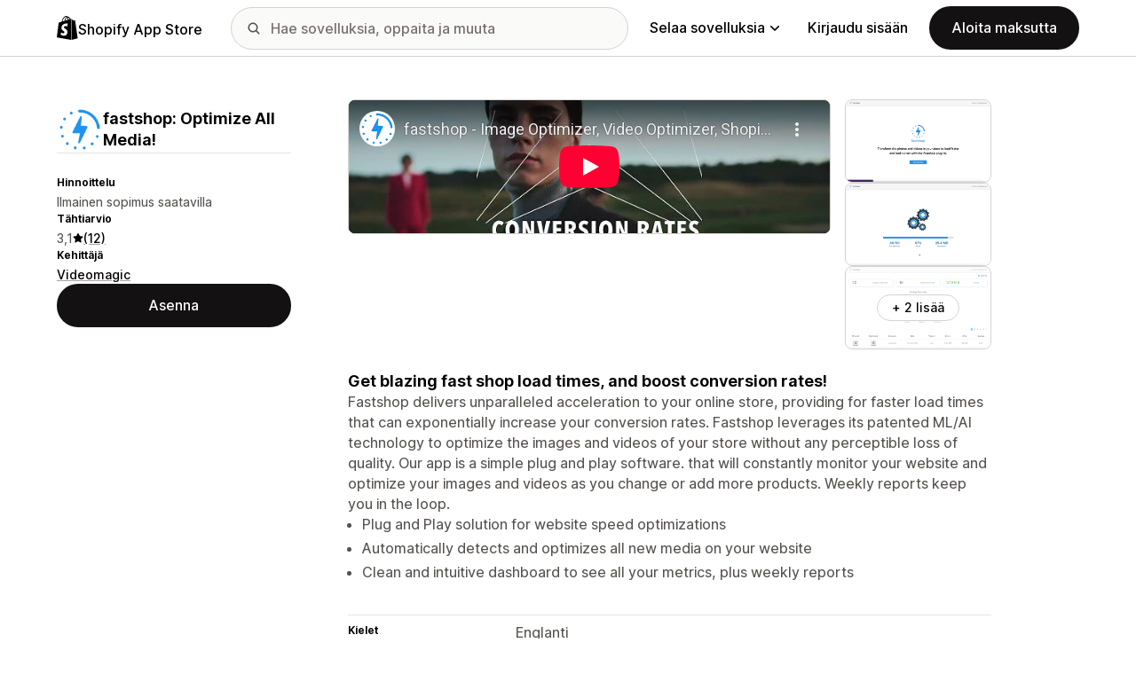

--- FILE ---
content_type: text/html; charset=utf-8
request_url: https://www.youtube-nocookie.com/embed/VwDGI1gwSBE?enablejsapi=1&modestbranding=1&origin=https%3A%2F%2Fapps.shopify.com&rel=0
body_size: 46378
content:
<!DOCTYPE html><html lang="en" dir="ltr" data-cast-api-enabled="true"><head><meta name="viewport" content="width=device-width, initial-scale=1"><script nonce="ci067Bs0L-BY6sqXmakBEw">if ('undefined' == typeof Symbol || 'undefined' == typeof Symbol.iterator) {delete Array.prototype.entries;}</script><style name="www-roboto" nonce="bhlZPufbH6jo8-1KPcmxWQ">@font-face{font-family:'Roboto';font-style:normal;font-weight:400;font-stretch:100%;src:url(//fonts.gstatic.com/s/roboto/v48/KFO7CnqEu92Fr1ME7kSn66aGLdTylUAMa3GUBHMdazTgWw.woff2)format('woff2');unicode-range:U+0460-052F,U+1C80-1C8A,U+20B4,U+2DE0-2DFF,U+A640-A69F,U+FE2E-FE2F;}@font-face{font-family:'Roboto';font-style:normal;font-weight:400;font-stretch:100%;src:url(//fonts.gstatic.com/s/roboto/v48/KFO7CnqEu92Fr1ME7kSn66aGLdTylUAMa3iUBHMdazTgWw.woff2)format('woff2');unicode-range:U+0301,U+0400-045F,U+0490-0491,U+04B0-04B1,U+2116;}@font-face{font-family:'Roboto';font-style:normal;font-weight:400;font-stretch:100%;src:url(//fonts.gstatic.com/s/roboto/v48/KFO7CnqEu92Fr1ME7kSn66aGLdTylUAMa3CUBHMdazTgWw.woff2)format('woff2');unicode-range:U+1F00-1FFF;}@font-face{font-family:'Roboto';font-style:normal;font-weight:400;font-stretch:100%;src:url(//fonts.gstatic.com/s/roboto/v48/KFO7CnqEu92Fr1ME7kSn66aGLdTylUAMa3-UBHMdazTgWw.woff2)format('woff2');unicode-range:U+0370-0377,U+037A-037F,U+0384-038A,U+038C,U+038E-03A1,U+03A3-03FF;}@font-face{font-family:'Roboto';font-style:normal;font-weight:400;font-stretch:100%;src:url(//fonts.gstatic.com/s/roboto/v48/KFO7CnqEu92Fr1ME7kSn66aGLdTylUAMawCUBHMdazTgWw.woff2)format('woff2');unicode-range:U+0302-0303,U+0305,U+0307-0308,U+0310,U+0312,U+0315,U+031A,U+0326-0327,U+032C,U+032F-0330,U+0332-0333,U+0338,U+033A,U+0346,U+034D,U+0391-03A1,U+03A3-03A9,U+03B1-03C9,U+03D1,U+03D5-03D6,U+03F0-03F1,U+03F4-03F5,U+2016-2017,U+2034-2038,U+203C,U+2040,U+2043,U+2047,U+2050,U+2057,U+205F,U+2070-2071,U+2074-208E,U+2090-209C,U+20D0-20DC,U+20E1,U+20E5-20EF,U+2100-2112,U+2114-2115,U+2117-2121,U+2123-214F,U+2190,U+2192,U+2194-21AE,U+21B0-21E5,U+21F1-21F2,U+21F4-2211,U+2213-2214,U+2216-22FF,U+2308-230B,U+2310,U+2319,U+231C-2321,U+2336-237A,U+237C,U+2395,U+239B-23B7,U+23D0,U+23DC-23E1,U+2474-2475,U+25AF,U+25B3,U+25B7,U+25BD,U+25C1,U+25CA,U+25CC,U+25FB,U+266D-266F,U+27C0-27FF,U+2900-2AFF,U+2B0E-2B11,U+2B30-2B4C,U+2BFE,U+3030,U+FF5B,U+FF5D,U+1D400-1D7FF,U+1EE00-1EEFF;}@font-face{font-family:'Roboto';font-style:normal;font-weight:400;font-stretch:100%;src:url(//fonts.gstatic.com/s/roboto/v48/KFO7CnqEu92Fr1ME7kSn66aGLdTylUAMaxKUBHMdazTgWw.woff2)format('woff2');unicode-range:U+0001-000C,U+000E-001F,U+007F-009F,U+20DD-20E0,U+20E2-20E4,U+2150-218F,U+2190,U+2192,U+2194-2199,U+21AF,U+21E6-21F0,U+21F3,U+2218-2219,U+2299,U+22C4-22C6,U+2300-243F,U+2440-244A,U+2460-24FF,U+25A0-27BF,U+2800-28FF,U+2921-2922,U+2981,U+29BF,U+29EB,U+2B00-2BFF,U+4DC0-4DFF,U+FFF9-FFFB,U+10140-1018E,U+10190-1019C,U+101A0,U+101D0-101FD,U+102E0-102FB,U+10E60-10E7E,U+1D2C0-1D2D3,U+1D2E0-1D37F,U+1F000-1F0FF,U+1F100-1F1AD,U+1F1E6-1F1FF,U+1F30D-1F30F,U+1F315,U+1F31C,U+1F31E,U+1F320-1F32C,U+1F336,U+1F378,U+1F37D,U+1F382,U+1F393-1F39F,U+1F3A7-1F3A8,U+1F3AC-1F3AF,U+1F3C2,U+1F3C4-1F3C6,U+1F3CA-1F3CE,U+1F3D4-1F3E0,U+1F3ED,U+1F3F1-1F3F3,U+1F3F5-1F3F7,U+1F408,U+1F415,U+1F41F,U+1F426,U+1F43F,U+1F441-1F442,U+1F444,U+1F446-1F449,U+1F44C-1F44E,U+1F453,U+1F46A,U+1F47D,U+1F4A3,U+1F4B0,U+1F4B3,U+1F4B9,U+1F4BB,U+1F4BF,U+1F4C8-1F4CB,U+1F4D6,U+1F4DA,U+1F4DF,U+1F4E3-1F4E6,U+1F4EA-1F4ED,U+1F4F7,U+1F4F9-1F4FB,U+1F4FD-1F4FE,U+1F503,U+1F507-1F50B,U+1F50D,U+1F512-1F513,U+1F53E-1F54A,U+1F54F-1F5FA,U+1F610,U+1F650-1F67F,U+1F687,U+1F68D,U+1F691,U+1F694,U+1F698,U+1F6AD,U+1F6B2,U+1F6B9-1F6BA,U+1F6BC,U+1F6C6-1F6CF,U+1F6D3-1F6D7,U+1F6E0-1F6EA,U+1F6F0-1F6F3,U+1F6F7-1F6FC,U+1F700-1F7FF,U+1F800-1F80B,U+1F810-1F847,U+1F850-1F859,U+1F860-1F887,U+1F890-1F8AD,U+1F8B0-1F8BB,U+1F8C0-1F8C1,U+1F900-1F90B,U+1F93B,U+1F946,U+1F984,U+1F996,U+1F9E9,U+1FA00-1FA6F,U+1FA70-1FA7C,U+1FA80-1FA89,U+1FA8F-1FAC6,U+1FACE-1FADC,U+1FADF-1FAE9,U+1FAF0-1FAF8,U+1FB00-1FBFF;}@font-face{font-family:'Roboto';font-style:normal;font-weight:400;font-stretch:100%;src:url(//fonts.gstatic.com/s/roboto/v48/KFO7CnqEu92Fr1ME7kSn66aGLdTylUAMa3OUBHMdazTgWw.woff2)format('woff2');unicode-range:U+0102-0103,U+0110-0111,U+0128-0129,U+0168-0169,U+01A0-01A1,U+01AF-01B0,U+0300-0301,U+0303-0304,U+0308-0309,U+0323,U+0329,U+1EA0-1EF9,U+20AB;}@font-face{font-family:'Roboto';font-style:normal;font-weight:400;font-stretch:100%;src:url(//fonts.gstatic.com/s/roboto/v48/KFO7CnqEu92Fr1ME7kSn66aGLdTylUAMa3KUBHMdazTgWw.woff2)format('woff2');unicode-range:U+0100-02BA,U+02BD-02C5,U+02C7-02CC,U+02CE-02D7,U+02DD-02FF,U+0304,U+0308,U+0329,U+1D00-1DBF,U+1E00-1E9F,U+1EF2-1EFF,U+2020,U+20A0-20AB,U+20AD-20C0,U+2113,U+2C60-2C7F,U+A720-A7FF;}@font-face{font-family:'Roboto';font-style:normal;font-weight:400;font-stretch:100%;src:url(//fonts.gstatic.com/s/roboto/v48/KFO7CnqEu92Fr1ME7kSn66aGLdTylUAMa3yUBHMdazQ.woff2)format('woff2');unicode-range:U+0000-00FF,U+0131,U+0152-0153,U+02BB-02BC,U+02C6,U+02DA,U+02DC,U+0304,U+0308,U+0329,U+2000-206F,U+20AC,U+2122,U+2191,U+2193,U+2212,U+2215,U+FEFF,U+FFFD;}@font-face{font-family:'Roboto';font-style:normal;font-weight:500;font-stretch:100%;src:url(//fonts.gstatic.com/s/roboto/v48/KFO7CnqEu92Fr1ME7kSn66aGLdTylUAMa3GUBHMdazTgWw.woff2)format('woff2');unicode-range:U+0460-052F,U+1C80-1C8A,U+20B4,U+2DE0-2DFF,U+A640-A69F,U+FE2E-FE2F;}@font-face{font-family:'Roboto';font-style:normal;font-weight:500;font-stretch:100%;src:url(//fonts.gstatic.com/s/roboto/v48/KFO7CnqEu92Fr1ME7kSn66aGLdTylUAMa3iUBHMdazTgWw.woff2)format('woff2');unicode-range:U+0301,U+0400-045F,U+0490-0491,U+04B0-04B1,U+2116;}@font-face{font-family:'Roboto';font-style:normal;font-weight:500;font-stretch:100%;src:url(//fonts.gstatic.com/s/roboto/v48/KFO7CnqEu92Fr1ME7kSn66aGLdTylUAMa3CUBHMdazTgWw.woff2)format('woff2');unicode-range:U+1F00-1FFF;}@font-face{font-family:'Roboto';font-style:normal;font-weight:500;font-stretch:100%;src:url(//fonts.gstatic.com/s/roboto/v48/KFO7CnqEu92Fr1ME7kSn66aGLdTylUAMa3-UBHMdazTgWw.woff2)format('woff2');unicode-range:U+0370-0377,U+037A-037F,U+0384-038A,U+038C,U+038E-03A1,U+03A3-03FF;}@font-face{font-family:'Roboto';font-style:normal;font-weight:500;font-stretch:100%;src:url(//fonts.gstatic.com/s/roboto/v48/KFO7CnqEu92Fr1ME7kSn66aGLdTylUAMawCUBHMdazTgWw.woff2)format('woff2');unicode-range:U+0302-0303,U+0305,U+0307-0308,U+0310,U+0312,U+0315,U+031A,U+0326-0327,U+032C,U+032F-0330,U+0332-0333,U+0338,U+033A,U+0346,U+034D,U+0391-03A1,U+03A3-03A9,U+03B1-03C9,U+03D1,U+03D5-03D6,U+03F0-03F1,U+03F4-03F5,U+2016-2017,U+2034-2038,U+203C,U+2040,U+2043,U+2047,U+2050,U+2057,U+205F,U+2070-2071,U+2074-208E,U+2090-209C,U+20D0-20DC,U+20E1,U+20E5-20EF,U+2100-2112,U+2114-2115,U+2117-2121,U+2123-214F,U+2190,U+2192,U+2194-21AE,U+21B0-21E5,U+21F1-21F2,U+21F4-2211,U+2213-2214,U+2216-22FF,U+2308-230B,U+2310,U+2319,U+231C-2321,U+2336-237A,U+237C,U+2395,U+239B-23B7,U+23D0,U+23DC-23E1,U+2474-2475,U+25AF,U+25B3,U+25B7,U+25BD,U+25C1,U+25CA,U+25CC,U+25FB,U+266D-266F,U+27C0-27FF,U+2900-2AFF,U+2B0E-2B11,U+2B30-2B4C,U+2BFE,U+3030,U+FF5B,U+FF5D,U+1D400-1D7FF,U+1EE00-1EEFF;}@font-face{font-family:'Roboto';font-style:normal;font-weight:500;font-stretch:100%;src:url(//fonts.gstatic.com/s/roboto/v48/KFO7CnqEu92Fr1ME7kSn66aGLdTylUAMaxKUBHMdazTgWw.woff2)format('woff2');unicode-range:U+0001-000C,U+000E-001F,U+007F-009F,U+20DD-20E0,U+20E2-20E4,U+2150-218F,U+2190,U+2192,U+2194-2199,U+21AF,U+21E6-21F0,U+21F3,U+2218-2219,U+2299,U+22C4-22C6,U+2300-243F,U+2440-244A,U+2460-24FF,U+25A0-27BF,U+2800-28FF,U+2921-2922,U+2981,U+29BF,U+29EB,U+2B00-2BFF,U+4DC0-4DFF,U+FFF9-FFFB,U+10140-1018E,U+10190-1019C,U+101A0,U+101D0-101FD,U+102E0-102FB,U+10E60-10E7E,U+1D2C0-1D2D3,U+1D2E0-1D37F,U+1F000-1F0FF,U+1F100-1F1AD,U+1F1E6-1F1FF,U+1F30D-1F30F,U+1F315,U+1F31C,U+1F31E,U+1F320-1F32C,U+1F336,U+1F378,U+1F37D,U+1F382,U+1F393-1F39F,U+1F3A7-1F3A8,U+1F3AC-1F3AF,U+1F3C2,U+1F3C4-1F3C6,U+1F3CA-1F3CE,U+1F3D4-1F3E0,U+1F3ED,U+1F3F1-1F3F3,U+1F3F5-1F3F7,U+1F408,U+1F415,U+1F41F,U+1F426,U+1F43F,U+1F441-1F442,U+1F444,U+1F446-1F449,U+1F44C-1F44E,U+1F453,U+1F46A,U+1F47D,U+1F4A3,U+1F4B0,U+1F4B3,U+1F4B9,U+1F4BB,U+1F4BF,U+1F4C8-1F4CB,U+1F4D6,U+1F4DA,U+1F4DF,U+1F4E3-1F4E6,U+1F4EA-1F4ED,U+1F4F7,U+1F4F9-1F4FB,U+1F4FD-1F4FE,U+1F503,U+1F507-1F50B,U+1F50D,U+1F512-1F513,U+1F53E-1F54A,U+1F54F-1F5FA,U+1F610,U+1F650-1F67F,U+1F687,U+1F68D,U+1F691,U+1F694,U+1F698,U+1F6AD,U+1F6B2,U+1F6B9-1F6BA,U+1F6BC,U+1F6C6-1F6CF,U+1F6D3-1F6D7,U+1F6E0-1F6EA,U+1F6F0-1F6F3,U+1F6F7-1F6FC,U+1F700-1F7FF,U+1F800-1F80B,U+1F810-1F847,U+1F850-1F859,U+1F860-1F887,U+1F890-1F8AD,U+1F8B0-1F8BB,U+1F8C0-1F8C1,U+1F900-1F90B,U+1F93B,U+1F946,U+1F984,U+1F996,U+1F9E9,U+1FA00-1FA6F,U+1FA70-1FA7C,U+1FA80-1FA89,U+1FA8F-1FAC6,U+1FACE-1FADC,U+1FADF-1FAE9,U+1FAF0-1FAF8,U+1FB00-1FBFF;}@font-face{font-family:'Roboto';font-style:normal;font-weight:500;font-stretch:100%;src:url(//fonts.gstatic.com/s/roboto/v48/KFO7CnqEu92Fr1ME7kSn66aGLdTylUAMa3OUBHMdazTgWw.woff2)format('woff2');unicode-range:U+0102-0103,U+0110-0111,U+0128-0129,U+0168-0169,U+01A0-01A1,U+01AF-01B0,U+0300-0301,U+0303-0304,U+0308-0309,U+0323,U+0329,U+1EA0-1EF9,U+20AB;}@font-face{font-family:'Roboto';font-style:normal;font-weight:500;font-stretch:100%;src:url(//fonts.gstatic.com/s/roboto/v48/KFO7CnqEu92Fr1ME7kSn66aGLdTylUAMa3KUBHMdazTgWw.woff2)format('woff2');unicode-range:U+0100-02BA,U+02BD-02C5,U+02C7-02CC,U+02CE-02D7,U+02DD-02FF,U+0304,U+0308,U+0329,U+1D00-1DBF,U+1E00-1E9F,U+1EF2-1EFF,U+2020,U+20A0-20AB,U+20AD-20C0,U+2113,U+2C60-2C7F,U+A720-A7FF;}@font-face{font-family:'Roboto';font-style:normal;font-weight:500;font-stretch:100%;src:url(//fonts.gstatic.com/s/roboto/v48/KFO7CnqEu92Fr1ME7kSn66aGLdTylUAMa3yUBHMdazQ.woff2)format('woff2');unicode-range:U+0000-00FF,U+0131,U+0152-0153,U+02BB-02BC,U+02C6,U+02DA,U+02DC,U+0304,U+0308,U+0329,U+2000-206F,U+20AC,U+2122,U+2191,U+2193,U+2212,U+2215,U+FEFF,U+FFFD;}</style><script name="www-roboto" nonce="ci067Bs0L-BY6sqXmakBEw">if (document.fonts && document.fonts.load) {document.fonts.load("400 10pt Roboto", "E"); document.fonts.load("500 10pt Roboto", "E");}</script><link rel="stylesheet" href="/s/player/b75a8e80/www-player.css" name="www-player" nonce="bhlZPufbH6jo8-1KPcmxWQ"><style nonce="bhlZPufbH6jo8-1KPcmxWQ">html {overflow: hidden;}body {font: 12px Roboto, Arial, sans-serif; background-color: #000; color: #fff; height: 100%; width: 100%; overflow: hidden; position: absolute; margin: 0; padding: 0;}#player {width: 100%; height: 100%;}h1 {text-align: center; color: #fff;}h3 {margin-top: 6px; margin-bottom: 3px;}.player-unavailable {position: absolute; top: 0; left: 0; right: 0; bottom: 0; padding: 25px; font-size: 13px; background: url(/img/meh7.png) 50% 65% no-repeat;}.player-unavailable .message {text-align: left; margin: 0 -5px 15px; padding: 0 5px 14px; border-bottom: 1px solid #888; font-size: 19px; font-weight: normal;}.player-unavailable a {color: #167ac6; text-decoration: none;}</style><script nonce="ci067Bs0L-BY6sqXmakBEw">var ytcsi={gt:function(n){n=(n||"")+"data_";return ytcsi[n]||(ytcsi[n]={tick:{},info:{},gel:{preLoggedGelInfos:[]}})},now:window.performance&&window.performance.timing&&window.performance.now&&window.performance.timing.navigationStart?function(){return window.performance.timing.navigationStart+window.performance.now()}:function(){return(new Date).getTime()},tick:function(l,t,n){var ticks=ytcsi.gt(n).tick;var v=t||ytcsi.now();if(ticks[l]){ticks["_"+l]=ticks["_"+l]||[ticks[l]];ticks["_"+l].push(v)}ticks[l]=
v},info:function(k,v,n){ytcsi.gt(n).info[k]=v},infoGel:function(p,n){ytcsi.gt(n).gel.preLoggedGelInfos.push(p)},setStart:function(t,n){ytcsi.tick("_start",t,n)}};
(function(w,d){function isGecko(){if(!w.navigator)return false;try{if(w.navigator.userAgentData&&w.navigator.userAgentData.brands&&w.navigator.userAgentData.brands.length){var brands=w.navigator.userAgentData.brands;var i=0;for(;i<brands.length;i++)if(brands[i]&&brands[i].brand==="Firefox")return true;return false}}catch(e){setTimeout(function(){throw e;})}if(!w.navigator.userAgent)return false;var ua=w.navigator.userAgent;return ua.indexOf("Gecko")>0&&ua.toLowerCase().indexOf("webkit")<0&&ua.indexOf("Edge")<
0&&ua.indexOf("Trident")<0&&ua.indexOf("MSIE")<0}ytcsi.setStart(w.performance?w.performance.timing.responseStart:null);var isPrerender=(d.visibilityState||d.webkitVisibilityState)=="prerender";var vName=!d.visibilityState&&d.webkitVisibilityState?"webkitvisibilitychange":"visibilitychange";if(isPrerender){var startTick=function(){ytcsi.setStart();d.removeEventListener(vName,startTick)};d.addEventListener(vName,startTick,false)}if(d.addEventListener)d.addEventListener(vName,function(){ytcsi.tick("vc")},
false);if(isGecko()){var isHidden=(d.visibilityState||d.webkitVisibilityState)=="hidden";if(isHidden)ytcsi.tick("vc")}var slt=function(el,t){setTimeout(function(){var n=ytcsi.now();el.loadTime=n;if(el.slt)el.slt()},t)};w.__ytRIL=function(el){if(!el.getAttribute("data-thumb"))if(w.requestAnimationFrame)w.requestAnimationFrame(function(){slt(el,0)});else slt(el,16)}})(window,document);
</script><script nonce="ci067Bs0L-BY6sqXmakBEw">var ytcfg={d:function(){return window.yt&&yt.config_||ytcfg.data_||(ytcfg.data_={})},get:function(k,o){return k in ytcfg.d()?ytcfg.d()[k]:o},set:function(){var a=arguments;if(a.length>1)ytcfg.d()[a[0]]=a[1];else{var k;for(k in a[0])ytcfg.d()[k]=a[0][k]}}};
ytcfg.set({"CLIENT_CANARY_STATE":"none","DEVICE":"cbr\u003dChrome\u0026cbrand\u003dapple\u0026cbrver\u003d131.0.0.0\u0026ceng\u003dWebKit\u0026cengver\u003d537.36\u0026cos\u003dMacintosh\u0026cosver\u003d10_15_7\u0026cplatform\u003dDESKTOP","EVENT_ID":"JdphacH4INGP_tcP5oLEsQI","EXPERIMENT_FLAGS":{"ab_det_apb_b":true,"ab_det_apm":true,"ab_det_el_h":true,"ab_det_em_inj":true,"ab_l_sig_st":true,"ab_l_sig_st_e":true,"ab_sa_ef":true,"action_companion_center_align_description":true,"allow_skip_networkless":true,"always_send_and_write":true,"att_web_record_metrics":true,"attmusi":true,"c3_enable_button_impression_logging":true,"c3_watch_page_component":true,"cancel_pending_navs":true,"clean_up_manual_attribution_header":true,"config_age_report_killswitch":true,"cow_optimize_idom_compat":true,"csi_config_handling_infra":true,"csi_on_gel":true,"delhi_mweb_colorful_sd":true,"delhi_mweb_colorful_sd_v2":true,"deprecate_csi_has_info":true,"deprecate_pair_servlet_enabled":true,"desktop_sparkles_light_cta_button":true,"disable_cached_masthead_data":true,"disable_child_node_auto_formatted_strings":true,"disable_enf_isd":true,"disable_log_to_visitor_layer":true,"disable_pacf_logging_for_memory_limited_tv":true,"embeds_enable_eid_enforcement_for_youtube":true,"embeds_enable_info_panel_dismissal":true,"embeds_enable_pfp_always_unbranded":true,"embeds_serve_es6_client":true,"embeds_web_nwl_disable_nocookie":true,"embeds_web_updated_shorts_definition_fix":true,"enable_active_view_display_ad_renderer_web_home":true,"enable_ad_disclosure_banner_a11y_fix":true,"enable_chips_shelf_view_model_fully_reactive":true,"enable_client_creator_goal_ticker_bar_revamp":true,"enable_client_only_wiz_direct_reactions":true,"enable_client_sli_logging":true,"enable_client_streamz_web":true,"enable_client_ve_spec":true,"enable_cloud_save_error_popup_after_retry":true,"enable_cookie_reissue_iframe":true,"enable_dai_sdf_h5_preroll":true,"enable_datasync_id_header_in_web_vss_pings":true,"enable_default_mono_cta_migration_web_client":true,"enable_dma_post_enforcement":true,"enable_docked_chat_messages":true,"enable_entity_store_from_dependency_injection":true,"enable_inline_muted_playback_on_web_search":true,"enable_inline_muted_playback_on_web_search_for_vdc":true,"enable_inline_muted_playback_on_web_search_for_vdcb":true,"enable_is_mini_app_page_active_bugfix":true,"enable_live_overlay_feed_in_live_chat":true,"enable_logging_first_user_action_after_game_ready":true,"enable_ltc_param_fetch_from_innertube":true,"enable_masthead_mweb_padding_fix":true,"enable_menu_renderer_button_in_mweb_hclr":true,"enable_mini_app_command_handler_mweb_fix":true,"enable_mini_app_iframe_loaded_logging":true,"enable_mini_guide_downloads_item":true,"enable_mixed_direction_formatted_strings":true,"enable_mweb_livestream_ui_update":true,"enable_mweb_new_caption_language_picker":true,"enable_names_handles_account_switcher":true,"enable_network_request_logging_on_game_events":true,"enable_new_paid_product_placement":true,"enable_obtaining_ppn_query_param":true,"enable_open_in_new_tab_icon_for_short_dr_for_desktop_search":true,"enable_open_yt_content":true,"enable_origin_query_parameter_bugfix":true,"enable_pause_ads_on_ytv_html5":true,"enable_payments_purchase_manager":true,"enable_pdp_icon_prefetch":true,"enable_pl_r_si_fa":true,"enable_place_pivot_url":true,"enable_playable_a11y_label_with_badge_text":true,"enable_pv_screen_modern_text":true,"enable_removing_navbar_title_on_hashtag_page_mweb":true,"enable_resetting_scroll_position_on_flow_change":true,"enable_rta_manager":true,"enable_sdf_companion_h5":true,"enable_sdf_dai_h5_midroll":true,"enable_sdf_h5_endemic_mid_post_roll":true,"enable_sdf_on_h5_unplugged_vod_midroll":true,"enable_sdf_shorts_player_bytes_h5":true,"enable_sdk_performance_network_logging":true,"enable_sending_unwrapped_game_audio_as_serialized_metadata":true,"enable_sfv_effect_pivot_url":true,"enable_shorts_new_carousel":true,"enable_skip_ad_guidance_prompt":true,"enable_skippable_ads_for_unplugged_ad_pod":true,"enable_smearing_expansion_dai":true,"enable_third_party_info":true,"enable_time_out_messages":true,"enable_timeline_view_modern_transcript_fe":true,"enable_video_display_compact_button_group_for_desktop_search":true,"enable_watch_next_pause_autoplay_lact":true,"enable_web_home_top_landscape_image_layout_level_click":true,"enable_web_tiered_gel":true,"enable_window_constrained_buy_flow_dialog":true,"enable_wiz_queue_effect_and_on_init_initial_runs":true,"enable_ypc_spinners":true,"enable_yt_ata_iframe_authuser":true,"export_networkless_options":true,"export_player_version_to_ytconfig":true,"fill_single_video_with_notify_to_lasr":true,"fix_ad_miniplayer_controls_rendering":true,"fix_ads_tracking_for_swf_config_deprecation_mweb":true,"h5_companion_enable_adcpn_macro_substitution_for_click_pings":true,"h5_inplayer_enable_adcpn_macro_substitution_for_click_pings":true,"h5_reset_cache_and_filter_before_update_masthead":true,"hide_channel_creation_title_for_mweb":true,"high_ccv_client_side_caching_h5":true,"html5_force_debug_data_for_client_tmp_logs":true,"html5_log_trigger_events_with_debug_data":true,"html5_ssdai_enable_media_end_cue_range":true,"il_attach_cache_limit":true,"il_use_view_model_logging_context":true,"is_browser_support_for_webcam_streaming":true,"json_condensed_response":true,"kev_adb_pg":true,"kevlar_display_downloads_numbers":true,"kevlar_gel_error_routing":true,"kevlar_modern_downloads_extra_compact":true,"kevlar_modern_downloads_page":true,"kevlar_modern_downloads_skip_downloads_title":true,"kevlar_watch_cinematics":true,"live_chat_enable_controller_extraction":true,"live_chat_enable_rta_manager":true,"live_chat_increased_min_height":true,"log_click_with_layer_from_element_in_command_handler":true,"log_errors_through_nwl_on_retry":true,"mdx_enable_privacy_disclosure_ui":true,"mdx_load_cast_api_bootstrap_script":true,"medium_progress_bar_modification":true,"migrate_remaining_web_ad_badges_to_innertube":true,"mobile_account_menu_refresh":true,"mweb_a11y_enable_player_controls_invisible_toggle":true,"mweb_account_linking_noapp":true,"mweb_after_render_to_scheduler":true,"mweb_allow_modern_search_suggest_behavior":true,"mweb_animated_actions":true,"mweb_app_upsell_button_direct_to_app":true,"mweb_big_progress_bar":true,"mweb_c3_disable_carve_out":true,"mweb_c3_disable_carve_out_keep_external_links":true,"mweb_c3_enable_adaptive_signals":true,"mweb_c3_endscreen":true,"mweb_c3_endscreen_v2":true,"mweb_c3_library_page_enable_recent_shelf":true,"mweb_c3_remove_web_navigation_endpoint_data":true,"mweb_c3_use_canonical_from_player_response":true,"mweb_cinematic_watch":true,"mweb_command_handler":true,"mweb_delay_watch_initial_data":true,"mweb_disable_searchbar_scroll":true,"mweb_enable_fine_scrubbing_for_recs":true,"mweb_enable_keto_batch_player_fullscreen":true,"mweb_enable_keto_batch_player_progress_bar":true,"mweb_enable_keto_batch_player_tooltips":true,"mweb_enable_lockup_view_model_for_ucp":true,"mweb_enable_more_drawer":true,"mweb_enable_optional_fullscreen_landscape_locking":true,"mweb_enable_overlay_touch_manager":true,"mweb_enable_premium_carve_out_fix":true,"mweb_enable_refresh_detection":true,"mweb_enable_search_imp":true,"mweb_enable_sequence_signal":true,"mweb_enable_shorts_pivot_button":true,"mweb_enable_shorts_video_preload":true,"mweb_enable_skippables_on_jio_phone":true,"mweb_enable_storyboards":true,"mweb_enable_varispeed_controller":true,"mweb_enable_warm_channel_requests":true,"mweb_enable_watch_feed_infinite_scroll":true,"mweb_enable_wrapped_unplugged_pause_membership_dialog_renderer":true,"mweb_filter_video_format_in_webfe":true,"mweb_fix_livestream_seeking":true,"mweb_fix_monitor_visibility_after_render":true,"mweb_fix_section_list_continuation_item_renderers":true,"mweb_force_ios_fallback_to_native_control":true,"mweb_fp_auto_fullscreen":true,"mweb_fullscreen_controls":true,"mweb_fullscreen_controls_action_buttons":true,"mweb_fullscreen_watch_system":true,"mweb_home_reactive_shorts":true,"mweb_innertube_search_command":true,"mweb_kaios_enable_autoplay_switch_view_model":true,"mweb_lang_in_html":true,"mweb_like_button_synced_with_entities":true,"mweb_logo_use_home_page_ve":true,"mweb_module_decoration":true,"mweb_native_control_in_faux_fullscreen_shared":true,"mweb_panel_container_inert":true,"mweb_player_control_on_hover":true,"mweb_player_delhi_dtts":true,"mweb_player_settings_use_bottom_sheet":true,"mweb_player_show_previous_next_buttons_in_playlist":true,"mweb_player_skip_no_op_state_changes":true,"mweb_player_user_select_none":true,"mweb_playlist_engagement_panel":true,"mweb_progress_bar_seek_on_mouse_click":true,"mweb_pull_2_full":true,"mweb_pull_2_full_enable_touch_handlers":true,"mweb_schedule_warm_watch_response":true,"mweb_searchbox_legacy_navigation":true,"mweb_see_fewer_shorts":true,"mweb_sheets_ui_refresh":true,"mweb_shorts_comments_panel_id_change":true,"mweb_shorts_early_continuation":true,"mweb_show_ios_smart_banner":true,"mweb_use_server_url_on_startup":true,"mweb_watch_captions_enable_auto_translate":true,"mweb_watch_captions_set_default_size":true,"mweb_watch_stop_scheduler_on_player_response":true,"mweb_watchfeed_big_thumbnails":true,"mweb_yt_searchbox":true,"networkless_logging":true,"no_client_ve_attach_unless_shown":true,"nwl_send_from_memory_when_online":true,"pageid_as_header_web":true,"playback_settings_use_switch_menu":true,"player_controls_autonav_fix":true,"player_controls_skip_double_signal_update":true,"polymer_bad_build_labels":true,"polymer_verifiy_app_state":true,"qoe_send_and_write":true,"remove_masthead_channel_banner_on_refresh":true,"remove_slot_id_exited_trigger_for_dai_in_player_slot_expire":true,"replace_client_url_parsing_with_server_signal":true,"service_worker_enabled":true,"service_worker_push_enabled":true,"service_worker_push_home_page_prompt":true,"service_worker_push_watch_page_prompt":true,"shell_load_gcf":true,"shorten_initial_gel_batch_timeout":true,"should_use_yt_voice_endpoint_in_kaios":true,"skip_invalid_ytcsi_ticks":true,"skip_setting_info_in_csi_data_object":true,"smarter_ve_dedupping":true,"speedmaster_no_seek":true,"start_client_gcf_mweb":true,"stop_handling_click_for_non_rendering_overlay_layout":true,"suppress_error_204_logging":true,"synced_panel_scrolling_controller":true,"use_event_time_ms_header":true,"use_fifo_for_networkless":true,"use_player_abuse_bg_library":true,"use_request_time_ms_header":true,"use_session_based_sampling":true,"use_thumbnail_overlay_time_status_renderer_for_live_badge":true,"use_ts_visibilitylogger":true,"vss_final_ping_send_and_write":true,"vss_playback_use_send_and_write":true,"web_adaptive_repeat_ase":true,"web_always_load_chat_support":true,"web_animated_like":true,"web_api_url":true,"web_autonav_allow_off_by_default":true,"web_button_vm_refactor_disabled":true,"web_c3_log_app_init_finish":true,"web_csi_action_sampling_enabled":true,"web_dedupe_ve_grafting":true,"web_disable_backdrop_filter":true,"web_enable_ab_rsp_cl":true,"web_enable_course_icon_update":true,"web_enable_error_204":true,"web_enable_horizontal_video_attributes_section":true,"web_enable_like_button_click_debouncing":true,"web_fix_segmented_like_dislike_undefined":true,"web_gcf_hashes_innertube":true,"web_gel_timeout_cap":true,"web_metadata_carousel_elref_bugfix":true,"web_parent_target_for_sheets":true,"web_persist_server_autonav_state_on_client":true,"web_playback_associated_log_ctt":true,"web_playback_associated_ve":true,"web_prefetch_preload_video":true,"web_progress_bar_draggable":true,"web_resizable_advertiser_banner_on_masthead_safari_fix":true,"web_scheduler_auto_init":true,"web_shorts_just_watched_on_channel_and_pivot_study":true,"web_shorts_just_watched_overlay":true,"web_shorts_pivot_button_view_model_reactive":true,"web_update_panel_visibility_logging_fix":true,"web_video_attribute_view_model_a11y_fix":true,"web_watch_controls_state_signals":true,"web_wiz_attributed_string":true,"web_yt_config_context":true,"webfe_mweb_watch_microdata":true,"webfe_watch_shorts_canonical_url_fix":true,"webpo_exit_on_net_err":true,"wiz_diff_overwritable":true,"wiz_memoize_stamper_items":true,"woffle_used_state_report":true,"wpo_gel_strz":true,"ytcp_paper_tooltip_use_scoped_owner_root":true,"ytidb_clear_embedded_player":true,"H5_async_logging_delay_ms":30000.0,"attention_logging_scroll_throttle":500.0,"autoplay_pause_by_lact_sampling_fraction":0.0,"cinematic_watch_effect_opacity":0.4,"log_window_onerror_fraction":0.1,"speedmaster_playback_rate":2.0,"tv_pacf_logging_sample_rate":0.01,"web_attention_logging_scroll_throttle":500.0,"web_load_prediction_threshold":0.1,"web_navigation_prediction_threshold":0.1,"web_pbj_log_warning_rate":0.0,"web_system_health_fraction":0.01,"ytidb_transaction_ended_event_rate_limit":0.02,"active_time_update_interval_ms":10000,"att_init_delay":500,"autoplay_pause_by_lact_sec":0,"botguard_async_snapshot_timeout_ms":3000,"check_navigator_accuracy_timeout_ms":0,"cinematic_watch_css_filter_blur_strength":40,"cinematic_watch_fade_out_duration":500,"close_webview_delay_ms":100,"cloud_save_game_data_rate_limit_ms":3000,"compression_disable_point":10,"custom_active_view_tos_timeout_ms":3600000,"embeds_widget_poll_interval_ms":0,"gel_min_batch_size":3,"gel_queue_timeout_max_ms":60000,"get_async_timeout_ms":60000,"hide_cta_for_home_web_video_ads_animate_in_time":2,"html5_byterate_soft_cap":0,"initial_gel_batch_timeout":2000,"max_body_size_to_compress":500000,"max_prefetch_window_sec_for_livestream_optimization":10,"min_prefetch_offset_sec_for_livestream_optimization":20,"mini_app_container_iframe_src_update_delay_ms":0,"multiple_preview_news_duration_time":11000,"mweb_c3_toast_duration_ms":5000,"mweb_deep_link_fallback_timeout_ms":10000,"mweb_delay_response_received_actions":100,"mweb_fp_dpad_rate_limit_ms":0,"mweb_fp_dpad_watch_title_clamp_lines":0,"mweb_history_manager_cache_size":100,"mweb_ios_fullscreen_playback_transition_delay_ms":500,"mweb_ios_fullscreen_system_pause_epilson_ms":0,"mweb_override_response_store_expiration_ms":0,"mweb_shorts_early_continuation_trigger_threshold":4,"mweb_w2w_max_age_seconds":0,"mweb_watch_captions_default_size":2,"neon_dark_launch_gradient_count":0,"network_polling_interval":30000,"play_click_interval_ms":30000,"play_ping_interval_ms":10000,"prefetch_comments_ms_after_video":0,"send_config_hash_timer":0,"service_worker_push_logged_out_prompt_watches":-1,"service_worker_push_prompt_cap":-1,"service_worker_push_prompt_delay_microseconds":3888000000000,"show_mini_app_ad_frequency_cap_ms":300000,"slow_compressions_before_abandon_count":4,"speedmaster_cancellation_movement_dp":10,"speedmaster_touch_activation_ms":500,"web_attention_logging_throttle":500,"web_foreground_heartbeat_interval_ms":28000,"web_gel_debounce_ms":10000,"web_logging_max_batch":100,"web_max_tracing_events":50,"web_tracing_session_replay":0,"wil_icon_max_concurrent_fetches":9999,"ytidb_remake_db_retries":3,"ytidb_reopen_db_retries":3,"WebClientReleaseProcessCritical__youtube_embeds_client_version_override":"","WebClientReleaseProcessCritical__youtube_embeds_web_client_version_override":"","WebClientReleaseProcessCritical__youtube_mweb_client_version_override":"","debug_forced_internalcountrycode":"","embeds_web_synth_ch_headers_banned_urls_regex":"","enable_web_media_service":"DISABLED","il_payload_scraping":"","live_chat_unicode_emoji_json_url":"https://www.gstatic.com/youtube/img/emojis/emojis-svg-9.json","mweb_deep_link_feature_tag_suffix":"11268432","mweb_enable_shorts_innertube_player_prefetch_trigger":"NONE","mweb_fp_dpad":"home,search,browse,channel,create_channel,experiments,settings,trending,oops,404,paid_memberships,sponsorship,premium,shorts","mweb_fp_dpad_linear_navigation":"","mweb_fp_dpad_linear_navigation_visitor":"","mweb_fp_dpad_visitor":"","mweb_preload_video_by_player_vars":"","mweb_sign_in_button_style":"STYLE_SUGGESTIVE_AVATAR","place_pivot_triggering_container_alternate":"","place_pivot_triggering_counterfactual_container_alternate":"","search_ui_mweb_searchbar_restyle":"DEFAULT","service_worker_push_force_notification_prompt_tag":"1","service_worker_scope":"/","suggest_exp_str":"","web_client_version_override":"","kevlar_command_handler_command_banlist":[],"mini_app_ids_without_game_ready":["UgkxHHtsak1SC8mRGHMZewc4HzeAY3yhPPmJ","Ugkx7OgzFqE6z_5Mtf4YsotGfQNII1DF_RBm"],"web_op_signal_type_banlist":[],"web_tracing_enabled_spans":["event","command"]},"GAPI_HINT_PARAMS":"m;/_/scs/abc-static/_/js/k\u003dgapi.gapi.en.FZb77tO2YW4.O/d\u003d1/rs\u003dAHpOoo8lqavmo6ayfVxZovyDiP6g3TOVSQ/m\u003d__features__","GAPI_HOST":"https://apis.google.com","GAPI_LOCALE":"en_US","GL":"US","HL":"en","HTML_DIR":"ltr","HTML_LANG":"en","INNERTUBE_API_KEY":"AIzaSyAO_FJ2SlqU8Q4STEHLGCilw_Y9_11qcW8","INNERTUBE_API_VERSION":"v1","INNERTUBE_CLIENT_NAME":"WEB_EMBEDDED_PLAYER","INNERTUBE_CLIENT_VERSION":"1.20260109.01.00","INNERTUBE_CONTEXT":{"client":{"hl":"en","gl":"US","remoteHost":"18.221.92.64","deviceMake":"Apple","deviceModel":"","visitorData":"[base64]%3D%3D","userAgent":"Mozilla/5.0 (Macintosh; Intel Mac OS X 10_15_7) AppleWebKit/537.36 (KHTML, like Gecko) Chrome/131.0.0.0 Safari/537.36; ClaudeBot/1.0; +claudebot@anthropic.com),gzip(gfe)","clientName":"WEB_EMBEDDED_PLAYER","clientVersion":"1.20260109.01.00","osName":"Macintosh","osVersion":"10_15_7","originalUrl":"https://www.youtube-nocookie.com/embed/VwDGI1gwSBE?enablejsapi\u003d1\u0026modestbranding\u003d1\u0026origin\u003dhttps%3A%2F%2Fapps.shopify.com\u0026rel\u003d0","platform":"DESKTOP","clientFormFactor":"UNKNOWN_FORM_FACTOR","configInfo":{"appInstallData":"[base64]%3D"},"browserName":"Chrome","browserVersion":"131.0.0.0","acceptHeader":"text/html,application/xhtml+xml,application/xml;q\u003d0.9,image/webp,image/apng,*/*;q\u003d0.8,application/signed-exchange;v\u003db3;q\u003d0.9","deviceExperimentId":"ChxOelU1TXpVNU1ETXdNRFl5TnpFNE5EY3pOdz09EKW0h8sGGKW0h8sG","rolloutToken":"CMXWi5eAv5OtyAEQ_cCd15WAkgMY_cCd15WAkgM%3D"},"user":{"lockedSafetyMode":false},"request":{"useSsl":true},"clickTracking":{"clickTrackingParams":"IhMIgZ+d15WAkgMV0Yf/BB1mATEm"},"thirdParty":{"embeddedPlayerContext":{"embeddedPlayerEncryptedContext":"[base64]","ancestorOriginsSupported":false}}},"INNERTUBE_CONTEXT_CLIENT_NAME":56,"INNERTUBE_CONTEXT_CLIENT_VERSION":"1.20260109.01.00","INNERTUBE_CONTEXT_GL":"US","INNERTUBE_CONTEXT_HL":"en","LATEST_ECATCHER_SERVICE_TRACKING_PARAMS":{"client.name":"WEB_EMBEDDED_PLAYER","client.jsfeat":"2021"},"LOGGED_IN":false,"PAGE_BUILD_LABEL":"youtube.embeds.web_20260109_01_RC00","PAGE_CL":854054963,"SERVER_NAME":"WebFE","VISITOR_DATA":"[base64]%3D%3D","WEB_PLAYER_CONTEXT_CONFIGS":{"WEB_PLAYER_CONTEXT_CONFIG_ID_EMBEDDED_PLAYER":{"rootElementId":"movie_player","jsUrl":"/s/player/b75a8e80/player_ias.vflset/en_US/base.js","cssUrl":"/s/player/b75a8e80/www-player.css","contextId":"WEB_PLAYER_CONTEXT_CONFIG_ID_EMBEDDED_PLAYER","eventLabel":"embedded","contentRegion":"US","hl":"en_US","hostLanguage":"en","innertubeApiKey":"AIzaSyAO_FJ2SlqU8Q4STEHLGCilw_Y9_11qcW8","innertubeApiVersion":"v1","innertubeContextClientVersion":"1.20260109.01.00","disableRelatedVideos":true,"device":{"brand":"apple","model":"","browser":"Chrome","browserVersion":"131.0.0.0","os":"Macintosh","osVersion":"10_15_7","platform":"DESKTOP","interfaceName":"WEB_EMBEDDED_PLAYER","interfaceVersion":"1.20260109.01.00"},"serializedExperimentIds":"24004644,24499532,51010235,51063643,51098299,51204329,51222973,51340662,51349914,51353393,51366423,51372681,51389629,51404808,51404810,51425033,51484222,51490331,51500051,51505436,51530495,51534669,51557843,51560386,51565116,51566373,51578633,51583567,51583821,51585555,51586115,51605258,51605395,51611457,51615067,51620866,51621065,51622845,51627981,51632249,51632968,51637029,51638932,51639092,51648336,51656216,51666850,51668381,51672162,51676994,51681662,51683502,51684301,51684307,51690474,51691590,51692023,51692615,51693511,51693994,51696107,51696619,51697032,51700777,51701010,51704637,51705183,51705185,51709243,51711227,51711267,51711298,51712601,51713237,51714463,51717474,51717746,51719587,51719627,51740013","serializedExperimentFlags":"H5_async_logging_delay_ms\u003d30000.0\u0026PlayerWeb__h5_enable_advisory_rating_restrictions\u003dtrue\u0026a11y_h5_associate_survey_question\u003dtrue\u0026ab_det_apb_b\u003dtrue\u0026ab_det_apm\u003dtrue\u0026ab_det_el_h\u003dtrue\u0026ab_det_em_inj\u003dtrue\u0026ab_l_sig_st\u003dtrue\u0026ab_l_sig_st_e\u003dtrue\u0026ab_sa_ef\u003dtrue\u0026action_companion_center_align_description\u003dtrue\u0026ad_pod_disable_companion_persist_ads_quality\u003dtrue\u0026add_stmp_logs_for_voice_boost\u003dtrue\u0026allow_autohide_on_paused_videos\u003dtrue\u0026allow_drm_override\u003dtrue\u0026allow_live_autoplay\u003dtrue\u0026allow_poltergust_autoplay\u003dtrue\u0026allow_skip_networkless\u003dtrue\u0026allow_vp9_1080p_mq_enc\u003dtrue\u0026always_cache_redirect_endpoint\u003dtrue\u0026always_send_and_write\u003dtrue\u0026annotation_module_vast_cards_load_logging_fraction\u003d0.0\u0026assign_drm_family_by_format\u003dtrue\u0026att_web_record_metrics\u003dtrue\u0026attention_logging_scroll_throttle\u003d500.0\u0026attmusi\u003dtrue\u0026autoplay_time\u003d10000\u0026autoplay_time_for_fullscreen\u003d-1\u0026autoplay_time_for_music_content\u003d-1\u0026bg_vm_reinit_threshold\u003d7200000\u0026blocked_packages_for_sps\u003d[]\u0026botguard_async_snapshot_timeout_ms\u003d3000\u0026captions_url_add_ei\u003dtrue\u0026check_navigator_accuracy_timeout_ms\u003d0\u0026clean_up_manual_attribution_header\u003dtrue\u0026compression_disable_point\u003d10\u0026cow_optimize_idom_compat\u003dtrue\u0026csi_config_handling_infra\u003dtrue\u0026csi_on_gel\u003dtrue\u0026custom_active_view_tos_timeout_ms\u003d3600000\u0026dash_manifest_version\u003d5\u0026debug_bandaid_hostname\u003d\u0026debug_bandaid_port\u003d0\u0026debug_sherlog_username\u003d\u0026delhi_modern_player_default_thumbnail_percentage\u003d0.0\u0026delhi_modern_player_faster_autohide_delay_ms\u003d2000\u0026delhi_modern_player_pause_thumbnail_percentage\u003d0.6\u0026delhi_modern_web_player_blending_mode\u003d\u0026delhi_modern_web_player_disable_frosted_glass\u003dtrue\u0026delhi_modern_web_player_horizontal_volume_controls\u003dtrue\u0026delhi_modern_web_player_lhs_volume_controls\u003dtrue\u0026delhi_modern_web_player_responsive_compact_controls_threshold\u003d0\u0026deprecate_22\u003dtrue\u0026deprecate_csi_has_info\u003dtrue\u0026deprecate_delay_ping\u003dtrue\u0026deprecate_pair_servlet_enabled\u003dtrue\u0026desktop_sparkles_light_cta_button\u003dtrue\u0026disable_av1_setting\u003dtrue\u0026disable_branding_context\u003dtrue\u0026disable_cached_masthead_data\u003dtrue\u0026disable_channel_id_check_for_suspended_channels\u003dtrue\u0026disable_child_node_auto_formatted_strings\u003dtrue\u0026disable_enf_isd\u003dtrue\u0026disable_lifa_for_supex_users\u003dtrue\u0026disable_log_to_visitor_layer\u003dtrue\u0026disable_mdx_connection_in_mdx_module_for_music_web\u003dtrue\u0026disable_pacf_logging_for_memory_limited_tv\u003dtrue\u0026disable_reduced_fullscreen_autoplay_countdown_for_minors\u003dtrue\u0026disable_reel_item_watch_format_filtering\u003dtrue\u0026disable_threegpp_progressive_formats\u003dtrue\u0026disable_touch_events_on_skip_button\u003dtrue\u0026edge_encryption_fill_primary_key_version\u003dtrue\u0026embeds_enable_info_panel_dismissal\u003dtrue\u0026embeds_enable_move_set_center_crop_to_public\u003dtrue\u0026embeds_enable_per_video_embed_config\u003dtrue\u0026embeds_enable_pfp_always_unbranded\u003dtrue\u0026embeds_web_lite_mode\u003d1\u0026embeds_web_nwl_disable_nocookie\u003dtrue\u0026embeds_web_synth_ch_headers_banned_urls_regex\u003d\u0026enable_active_view_display_ad_renderer_web_home\u003dtrue\u0026enable_active_view_lr_shorts_video\u003dtrue\u0026enable_active_view_web_shorts_video\u003dtrue\u0026enable_ad_cpn_macro_substitution_for_click_pings\u003dtrue\u0026enable_ad_disclosure_banner_a11y_fix\u003dtrue\u0026enable_app_promo_endcap_eml_on_tablet\u003dtrue\u0026enable_batched_cross_device_pings_in_gel_fanout\u003dtrue\u0026enable_cast_for_web_unplugged\u003dtrue\u0026enable_cast_on_music_web\u003dtrue\u0026enable_cipher_for_manifest_urls\u003dtrue\u0026enable_cleanup_masthead_autoplay_hack_fix\u003dtrue\u0026enable_client_creator_goal_ticker_bar_revamp\u003dtrue\u0026enable_client_only_wiz_direct_reactions\u003dtrue\u0026enable_client_page_id_header_for_first_party_pings\u003dtrue\u0026enable_client_sli_logging\u003dtrue\u0026enable_client_ve_spec\u003dtrue\u0026enable_cookie_reissue_iframe\u003dtrue\u0026enable_cta_banner_on_unplugged_lr\u003dtrue\u0026enable_custom_playhead_parsing\u003dtrue\u0026enable_dai_sdf_h5_preroll\u003dtrue\u0026enable_datasync_id_header_in_web_vss_pings\u003dtrue\u0026enable_default_mono_cta_migration_web_client\u003dtrue\u0026enable_dsa_ad_badge_for_action_endcap_on_android\u003dtrue\u0026enable_dsa_ad_badge_for_action_endcap_on_ios\u003dtrue\u0026enable_entity_store_from_dependency_injection\u003dtrue\u0026enable_error_corrections_infocard_web_client\u003dtrue\u0026enable_error_corrections_infocards_icon_web\u003dtrue\u0026enable_inline_muted_playback_on_web_search\u003dtrue\u0026enable_inline_muted_playback_on_web_search_for_vdc\u003dtrue\u0026enable_inline_muted_playback_on_web_search_for_vdcb\u003dtrue\u0026enable_kabuki_comments_on_shorts\u003ddisabled\u0026enable_live_overlay_feed_in_live_chat\u003dtrue\u0026enable_ltc_param_fetch_from_innertube\u003dtrue\u0026enable_mixed_direction_formatted_strings\u003dtrue\u0026enable_modern_skip_button_on_web\u003dtrue\u0026enable_mweb_livestream_ui_update\u003dtrue\u0026enable_new_paid_product_placement\u003dtrue\u0026enable_open_in_new_tab_icon_for_short_dr_for_desktop_search\u003dtrue\u0026enable_out_of_stock_text_all_surfaces\u003dtrue\u0026enable_paid_content_overlay_bugfix\u003dtrue\u0026enable_pause_ads_on_ytv_html5\u003dtrue\u0026enable_pl_r_si_fa\u003dtrue\u0026enable_policy_based_hqa_filter_in_watch_server\u003dtrue\u0026enable_progres_commands_lr_feeds\u003dtrue\u0026enable_publishing_region_param_in_sus\u003dtrue\u0026enable_pv_screen_modern_text\u003dtrue\u0026enable_rpr_token_on_ltl_lookup\u003dtrue\u0026enable_sdf_companion_h5\u003dtrue\u0026enable_sdf_dai_h5_midroll\u003dtrue\u0026enable_sdf_h5_endemic_mid_post_roll\u003dtrue\u0026enable_sdf_on_h5_unplugged_vod_midroll\u003dtrue\u0026enable_sdf_shorts_player_bytes_h5\u003dtrue\u0026enable_server_driven_abr\u003dtrue\u0026enable_server_driven_abr_for_backgroundable\u003dtrue\u0026enable_server_driven_abr_url_generation\u003dtrue\u0026enable_server_driven_readahead\u003dtrue\u0026enable_skip_ad_guidance_prompt\u003dtrue\u0026enable_skip_to_next_messaging\u003dtrue\u0026enable_skippable_ads_for_unplugged_ad_pod\u003dtrue\u0026enable_smart_skip_player_controls_shown_on_web\u003dtrue\u0026enable_smart_skip_player_controls_shown_on_web_increased_triggering_sensitivity\u003dtrue\u0026enable_smart_skip_speedmaster_on_web\u003dtrue\u0026enable_smearing_expansion_dai\u003dtrue\u0026enable_split_screen_ad_baseline_experience_endemic_live_h5\u003dtrue\u0026enable_third_party_info\u003dtrue\u0026enable_to_call_playready_backend_directly\u003dtrue\u0026enable_unified_action_endcap_on_web\u003dtrue\u0026enable_video_display_compact_button_group_for_desktop_search\u003dtrue\u0026enable_voice_boost_feature\u003dtrue\u0026enable_vp9_appletv5_on_server\u003dtrue\u0026enable_watch_server_rejected_formats_logging\u003dtrue\u0026enable_web_home_top_landscape_image_layout_level_click\u003dtrue\u0026enable_web_media_session_metadata_fix\u003dtrue\u0026enable_web_premium_varispeed_upsell\u003dtrue\u0026enable_web_tiered_gel\u003dtrue\u0026enable_wiz_queue_effect_and_on_init_initial_runs\u003dtrue\u0026enable_yt_ata_iframe_authuser\u003dtrue\u0026enable_ytv_csdai_vp9\u003dtrue\u0026export_networkless_options\u003dtrue\u0026export_player_version_to_ytconfig\u003dtrue\u0026fill_live_request_config_in_ustreamer_config\u003dtrue\u0026fill_single_video_with_notify_to_lasr\u003dtrue\u0026filter_vb_without_non_vb_equivalents\u003dtrue\u0026filter_vp9_for_live_dai\u003dtrue\u0026fix_ad_miniplayer_controls_rendering\u003dtrue\u0026fix_ads_tracking_for_swf_config_deprecation_mweb\u003dtrue\u0026fix_h5_toggle_button_a11y\u003dtrue\u0026fix_survey_color_contrast_on_destop\u003dtrue\u0026fix_toggle_button_role_for_ad_components\u003dtrue\u0026fresca_polling_delay_override\u003d0\u0026gab_return_sabr_ssdai_config\u003dtrue\u0026gel_min_batch_size\u003d3\u0026gel_queue_timeout_max_ms\u003d60000\u0026gvi_channel_client_screen\u003dtrue\u0026h5_companion_enable_adcpn_macro_substitution_for_click_pings\u003dtrue\u0026h5_enable_ad_mbs\u003dtrue\u0026h5_inplayer_enable_adcpn_macro_substitution_for_click_pings\u003dtrue\u0026h5_reset_cache_and_filter_before_update_masthead\u003dtrue\u0026heatseeker_decoration_threshold\u003d0.0\u0026hfr_dropped_framerate_fallback_threshold\u003d0\u0026hide_cta_for_home_web_video_ads_animate_in_time\u003d2\u0026high_ccv_client_side_caching_h5\u003dtrue\u0026hls_use_new_codecs_string_api\u003dtrue\u0026html5_ad_timeout_ms\u003d0\u0026html5_adaptation_step_count\u003d0\u0026html5_ads_preroll_lock_timeout_delay_ms\u003d15000\u0026html5_allow_multiview_tile_preload\u003dtrue\u0026html5_allow_video_keyframe_without_audio\u003dtrue\u0026html5_apply_min_failures\u003dtrue\u0026html5_apply_start_time_within_ads_for_ssdai_transitions\u003dtrue\u0026html5_atr_disable_force_fallback\u003dtrue\u0026html5_att_playback_timeout_ms\u003d30000\u0026html5_attach_num_random_bytes_to_bandaid\u003d0\u0026html5_attach_po_token_to_bandaid\u003dtrue\u0026html5_autonav_cap_idle_secs\u003d0\u0026html5_autonav_quality_cap\u003d720\u0026html5_autoplay_default_quality_cap\u003d0\u0026html5_auxiliary_estimate_weight\u003d0.0\u0026html5_av1_ordinal_cap\u003d0\u0026html5_bandaid_attach_content_po_token\u003dtrue\u0026html5_block_pip_safari_delay\u003d0\u0026html5_bypass_contention_secs\u003d0.0\u0026html5_byterate_soft_cap\u003d0\u0026html5_check_for_idle_network_interval_ms\u003d-1\u0026html5_chipset_soft_cap\u003d8192\u0026html5_consume_all_buffered_bytes_one_poll\u003dtrue\u0026html5_continuous_goodput_probe_interval_ms\u003d0\u0026html5_d6de4_cloud_project_number\u003d868618676952\u0026html5_d6de4_defer_timeout_ms\u003d0\u0026html5_debug_data_log_probability\u003d0.0\u0026html5_decode_to_texture_cap\u003dtrue\u0026html5_default_ad_gain\u003d0.5\u0026html5_default_av1_threshold\u003d0\u0026html5_default_quality_cap\u003d0\u0026html5_defer_fetch_att_ms\u003d0\u0026html5_delayed_retry_count\u003d1\u0026html5_delayed_retry_delay_ms\u003d5000\u0026html5_deprecate_adservice\u003dtrue\u0026html5_deprecate_manifestful_fallback\u003dtrue\u0026html5_deprecate_video_tag_pool\u003dtrue\u0026html5_desktop_vr180_allow_panning\u003dtrue\u0026html5_df_downgrade_thresh\u003d0.6\u0026html5_disable_bandwidth_cofactors_for_sabr_live\u003dtrue\u0026html5_disable_loop_range_for_shorts_ads\u003dtrue\u0026html5_disable_move_pssh_to_moov\u003dtrue\u0026html5_disable_non_contiguous\u003dtrue\u0026html5_disable_ustreamer_constraint_for_sabr\u003dtrue\u0026html5_disable_web_safari_dai\u003dtrue\u0026html5_displayed_frame_rate_downgrade_threshold\u003d45\u0026html5_drm_byterate_soft_cap\u003d0\u0026html5_drm_check_all_key_error_states\u003dtrue\u0026html5_drm_cpi_license_key\u003dtrue\u0026html5_drm_live_byterate_soft_cap\u003d0\u0026html5_early_media_for_sharper_shorts\u003dtrue\u0026html5_enable_ac3\u003dtrue\u0026html5_enable_audio_track_stickiness\u003dtrue\u0026html5_enable_audio_track_stickiness_phase_two\u003dtrue\u0026html5_enable_caption_changes_for_mosaic\u003dtrue\u0026html5_enable_composite_embargo\u003dtrue\u0026html5_enable_d6de4\u003dtrue\u0026html5_enable_d6de4_cold_start_and_error\u003dtrue\u0026html5_enable_d6de4_idle_priority_job\u003dtrue\u0026html5_enable_drc\u003dtrue\u0026html5_enable_drc_toggle_api\u003dtrue\u0026html5_enable_eac3\u003dtrue\u0026html5_enable_embedded_player_visibility_signals\u003dtrue\u0026html5_enable_oduc\u003dtrue\u0026html5_enable_sabr_from_watch_server\u003dtrue\u0026html5_enable_sabr_host_fallback\u003dtrue\u0026html5_enable_server_driven_request_cancellation\u003dtrue\u0026html5_enable_sps_retry_backoff_metadata_requests\u003dtrue\u0026html5_enable_ssdai_transition_with_only_enter_cuerange\u003dtrue\u0026html5_enable_triggering_cuepoint_for_slot\u003dtrue\u0026html5_enable_tvos_dash\u003dtrue\u0026html5_enable_tvos_encrypted_vp9\u003dtrue\u0026html5_enable_widevine_for_alc\u003dtrue\u0026html5_enable_widevine_for_fast_linear\u003dtrue\u0026html5_encourage_array_coalescing\u003dtrue\u0026html5_fill_default_mosaic_audio_track_id\u003dtrue\u0026html5_fix_multi_audio_offline_playback\u003dtrue\u0026html5_fixed_media_duration_for_request\u003d0\u0026html5_flush_index_on_updated_timestamp_offset\u003dtrue\u0026html5_force_debug_data_for_client_tmp_logs\u003dtrue\u0026html5_force_sabr_from_watch_server_for_dfss\u003dtrue\u0026html5_forward_click_tracking_params_on_reload\u003dtrue\u0026html5_gapless_ad_autoplay_on_video_to_ad_only\u003dtrue\u0026html5_gapless_ended_transition_buffer_ms\u003d200\u0026html5_gapless_handoff_close_end_long_rebuffer_cfl\u003dtrue\u0026html5_gapless_handoff_close_end_long_rebuffer_delay_ms\u003d0\u0026html5_gapless_loop_seek_offset_in_milli\u003d0\u0026html5_gapless_slow_seek_cfl\u003dtrue\u0026html5_gapless_slow_seek_delay_ms\u003d0\u0026html5_gapless_slow_start_delay_ms\u003d0\u0026html5_generate_content_po_token\u003dtrue\u0026html5_generate_session_po_token\u003dtrue\u0026html5_gl_fps_threshold\u003d0\u0026html5_hard_cap_max_vertical_resolution_for_shorts\u003d0\u0026html5_hdcp_probing_stream_url\u003d\u0026html5_head_miss_secs\u003d0.0\u0026html5_hfr_quality_cap\u003d0\u0026html5_high_res_logging_percent\u003d1.0\u0026html5_high_res_seek_logging\u003dtrue\u0026html5_hopeless_secs\u003d0\u0026html5_huli_ssdai_use_playback_state\u003dtrue\u0026html5_idle_rate_limit_ms\u003d0\u0026html5_ignore_partial_segment_from_live_readahead\u003dtrue\u0026html5_ignore_sabrseek_during_adskip\u003dtrue\u0026html5_innertube_heartbeats_for_fairplay\u003dtrue\u0026html5_innertube_heartbeats_for_playready\u003dtrue\u0026html5_innertube_heartbeats_for_widevine\u003dtrue\u0026html5_jumbo_mobile_subsegment_readahead_target\u003d3.0\u0026html5_jumbo_ull_nonstreaming_mffa_ms\u003d4000\u0026html5_jumbo_ull_subsegment_readahead_target\u003d1.3\u0026html5_kabuki_drm_live_51_default_off\u003dtrue\u0026html5_license_constraint_delay\u003d5000\u0026html5_live_abr_head_miss_fraction\u003d0.0\u0026html5_live_abr_repredict_fraction\u003d0.0\u0026html5_live_chunk_readahead_proxima_override\u003d0\u0026html5_live_low_latency_bandwidth_window\u003d0.0\u0026html5_live_normal_latency_bandwidth_window\u003d0.0\u0026html5_live_quality_cap\u003d0\u0026html5_live_ultra_low_latency_bandwidth_window\u003d0.0\u0026html5_liveness_drift_chunk_override\u003d0\u0026html5_liveness_drift_proxima_override\u003d0\u0026html5_log_audio_abr\u003dtrue\u0026html5_log_experiment_id_from_player_response_to_ctmp\u003d\u0026html5_log_first_ssdai_requests_killswitch\u003dtrue\u0026html5_log_rebuffer_events\u003d5\u0026html5_log_trigger_events_with_debug_data\u003dtrue\u0026html5_log_vss_extra_lr_cparams_freq\u003d\u0026html5_long_rebuffer_jiggle_cmt_delay_ms\u003d0\u0026html5_long_rebuffer_ssap_clip_not_match_delay_ms\u003d0\u0026html5_long_rebuffer_threshold_ms\u003d30000\u0026html5_lr_horizontal_shorts_ads_trigger\u003dtrue\u0026html5_manifestless_unplugged\u003dtrue\u0026html5_manifestless_vp9_otf\u003dtrue\u0026html5_max_buffer_health_for_downgrade_prop\u003d0.0\u0026html5_max_buffer_health_for_downgrade_secs\u003d0.0\u0026html5_max_byterate\u003d0\u0026html5_max_discontinuity_rewrite_count\u003d0\u0026html5_max_drift_per_track_secs\u003d0.0\u0026html5_max_headm_for_streaming_xhr\u003d0\u0026html5_max_live_dvr_window_plus_margin_secs\u003d46800.0\u0026html5_max_quality_sel_upgrade\u003d0\u0026html5_max_redirect_response_length\u003d8192\u0026html5_max_selectable_quality_ordinal\u003d0\u0026html5_max_vertical_resolution\u003d0\u0026html5_maximum_readahead_seconds\u003d0.0\u0026html5_media_fullscreen\u003dtrue\u0026html5_media_time_weight_prop\u003d0.0\u0026html5_min_failures_to_delay_retry\u003d3\u0026html5_min_media_duration_for_append_prop\u003d0.0\u0026html5_min_media_duration_for_cabr_slice\u003d0.01\u0026html5_min_playback_advance_for_steady_state_secs\u003d0\u0026html5_min_quality_ordinal\u003d0\u0026html5_min_readbehind_cap_secs\u003d60\u0026html5_min_readbehind_secs\u003d0\u0026html5_min_seconds_between_format_selections\u003d0.0\u0026html5_min_selectable_quality_ordinal\u003d0\u0026html5_min_startup_buffered_media_duration_for_live_secs\u003d0.0\u0026html5_min_startup_buffered_media_duration_secs\u003d1.2\u0026html5_min_startup_duration_live_secs\u003d0.25\u0026html5_min_underrun_buffered_pre_steady_state_ms\u003d0\u0026html5_min_upgrade_health_secs\u003d0.0\u0026html5_minimum_readahead_seconds\u003d0.0\u0026html5_mock_content_binding_for_session_token\u003d\u0026html5_move_disable_airplay\u003dtrue\u0026html5_no_placeholder_rollbacks\u003dtrue\u0026html5_non_onesie_attach_po_token\u003dtrue\u0026html5_offline_download_timeout_retry_limit\u003d4\u0026html5_offline_failure_retry_limit\u003d2\u0026html5_offline_playback_position_sync\u003dtrue\u0026html5_offline_prevent_redownload_downloaded_video\u003dtrue\u0026html5_onesie_check_timeout\u003dtrue\u0026html5_onesie_defer_content_loader_ms\u003d0\u0026html5_onesie_live_ttl_secs\u003d8\u0026html5_onesie_prewarm_interval_ms\u003d0\u0026html5_onesie_prewarm_max_lact_ms\u003d0\u0026html5_onesie_redirector_timeout_ms\u003d0\u0026html5_onesie_use_signed_onesie_ustreamer_config\u003dtrue\u0026html5_override_micro_discontinuities_threshold_ms\u003d-1\u0026html5_paced_poll_min_health_ms\u003d0\u0026html5_paced_poll_ms\u003d0\u0026html5_pause_on_nonforeground_platform_errors\u003dtrue\u0026html5_peak_shave\u003dtrue\u0026html5_perf_cap_override_sticky\u003dtrue\u0026html5_performance_cap_floor\u003d360\u0026html5_perserve_av1_perf_cap\u003dtrue\u0026html5_picture_in_picture_logging_onresize_ratio\u003d0.0\u0026html5_platform_max_buffer_health_oversend_duration_secs\u003d0.0\u0026html5_platform_minimum_readahead_seconds\u003d0.0\u0026html5_platform_whitelisted_for_frame_accurate_seeks\u003dtrue\u0026html5_player_att_initial_delay_ms\u003d3000\u0026html5_player_att_retry_delay_ms\u003d1500\u0026html5_player_autonav_logging\u003dtrue\u0026html5_player_dynamic_bottom_gradient\u003dtrue\u0026html5_player_min_build_cl\u003d-1\u0026html5_player_preload_ad_fix\u003dtrue\u0026html5_post_interrupt_readahead\u003d20\u0026html5_prefer_language_over_codec\u003dtrue\u0026html5_prefer_server_bwe3\u003dtrue\u0026html5_preload_wait_time_secs\u003d0.0\u0026html5_probe_primary_delay_base_ms\u003d0\u0026html5_process_all_encrypted_events\u003dtrue\u0026html5_publish_all_cuepoints\u003dtrue\u0026html5_qoe_proto_mock_length\u003d0\u0026html5_query_sw_secure_crypto_for_android\u003dtrue\u0026html5_random_playback_cap\u003d0\u0026html5_record_is_offline_on_playback_attempt_start\u003dtrue\u0026html5_record_ump_timing\u003dtrue\u0026html5_reload_by_kabuki_app\u003dtrue\u0026html5_remove_command_triggered_companions\u003dtrue\u0026html5_remove_not_servable_check_killswitch\u003dtrue\u0026html5_report_fatal_drm_restricted_error_killswitch\u003dtrue\u0026html5_report_slow_ads_as_error\u003dtrue\u0026html5_repredict_interval_ms\u003d0\u0026html5_request_only_hdr_or_sdr_keys\u003dtrue\u0026html5_request_size_max_kb\u003d0\u0026html5_request_size_min_kb\u003d0\u0026html5_reseek_after_time_jump_cfl\u003dtrue\u0026html5_reseek_after_time_jump_delay_ms\u003d0\u0026html5_resource_bad_status_delay_scaling\u003d1.5\u0026html5_restrict_streaming_xhr_on_sqless_requests\u003dtrue\u0026html5_retry_downloads_for_expiration\u003dtrue\u0026html5_retry_on_drm_key_error\u003dtrue\u0026html5_retry_on_drm_unavailable\u003dtrue\u0026html5_retry_quota_exceeded_via_seek\u003dtrue\u0026html5_return_playback_if_already_preloaded\u003dtrue\u0026html5_sabr_enable_server_xtag_selection\u003dtrue\u0026html5_sabr_force_max_network_interruption_duration_ms\u003d0\u0026html5_sabr_ignore_skipad_before_completion\u003dtrue\u0026html5_sabr_live_low_latency_streaming_xhr\u003dtrue\u0026html5_sabr_live_normal_latency_streaming_xhr\u003dtrue\u0026html5_sabr_live_timing\u003dtrue\u0026html5_sabr_live_ultra_low_latency_streaming_xhr\u003dtrue\u0026html5_sabr_log_server_xtag_selection_onesie_mismatch\u003dtrue\u0026html5_sabr_min_media_bytes_factor_to_append_for_stream\u003d0.0\u0026html5_sabr_non_streaming_xhr_soft_cap\u003d0\u0026html5_sabr_non_streaming_xhr_vod_request_cancellation_timeout_ms\u003d0\u0026html5_sabr_report_partial_segment_estimated_duration\u003dtrue\u0026html5_sabr_report_request_cancellation_info\u003dtrue\u0026html5_sabr_request_limit_per_period\u003d20\u0026html5_sabr_request_limit_per_period_for_low_latency\u003d50\u0026html5_sabr_request_limit_per_period_for_ultra_low_latency\u003d20\u0026html5_sabr_seek_no_shift_tolerance\u003dtrue\u0026html5_sabr_skip_client_audio_init_selection\u003dtrue\u0026html5_sabr_unused_bloat_size_bytes\u003d0\u0026html5_samsung_kant_limit_max_bitrate\u003d0\u0026html5_seek_jiggle_cmt_delay_ms\u003d8000\u0026html5_seek_new_elem_delay_ms\u003d12000\u0026html5_seek_new_elem_shorts_delay_ms\u003d2000\u0026html5_seek_new_media_element_shorts_reuse_cfl\u003dtrue\u0026html5_seek_new_media_element_shorts_reuse_delay_ms\u003d0\u0026html5_seek_new_media_source_shorts_reuse_cfl\u003dtrue\u0026html5_seek_new_media_source_shorts_reuse_delay_ms\u003d0\u0026html5_seek_set_cmt_delay_ms\u003d2000\u0026html5_seek_timeout_delay_ms\u003d20000\u0026html5_serve_start_seconds_seek_for_post_live_sabr\u003dtrue\u0026html5_server_stitched_dai_decorated_url_retry_limit\u003d5\u0026html5_session_po_token_interval_time_ms\u003d900000\u0026html5_set_video_id_as_expected_content_binding\u003dtrue\u0026html5_shorts_gapless_ad_slow_start_cfl\u003dtrue\u0026html5_shorts_gapless_ad_slow_start_delay_ms\u003d0\u0026html5_shorts_gapless_next_buffer_in_seconds\u003d0\u0026html5_shorts_gapless_no_gllat\u003dtrue\u0026html5_shorts_gapless_slow_start_delay_ms\u003d0\u0026html5_show_drc_toggle\u003dtrue\u0026html5_simplified_backup_timeout_sabr_live\u003dtrue\u0026html5_skip_empty_po_token\u003dtrue\u0026html5_skip_slow_ad_delay_ms\u003d15000\u0026html5_slow_start_no_media_source_delay_ms\u003d0\u0026html5_slow_start_timeout_delay_ms\u003d20000\u0026html5_ssap_ignore_initial_seek_if_too_big\u003dtrue\u0026html5_ssdai_enable_media_end_cue_range\u003dtrue\u0026html5_ssdai_enable_new_seek_logic\u003dtrue\u0026html5_ssdai_failure_retry_limit\u003d0\u0026html5_ssdai_log_missing_ad_config_reason\u003dtrue\u0026html5_stall_factor\u003d0.0\u0026html5_sticky_duration_mos\u003d0\u0026html5_store_xhr_headers_readable\u003dtrue\u0026html5_streaming_resilience\u003dtrue\u0026html5_streaming_xhr_time_based_consolidation_ms\u003d-1\u0026html5_subsegment_readahead_load_speed_check_interval\u003d0.5\u0026html5_subsegment_readahead_min_buffer_health_secs\u003d0.25\u0026html5_subsegment_readahead_min_buffer_health_secs_on_timeout\u003d0.1\u0026html5_subsegment_readahead_min_load_speed\u003d1.5\u0026html5_subsegment_readahead_seek_latency_fudge\u003d0.5\u0026html5_subsegment_readahead_target_buffer_health_secs\u003d0.5\u0026html5_subsegment_readahead_timeout_secs\u003d2.0\u0026html5_track_overshoot\u003dtrue\u0026html5_transfer_processing_logs_interval\u003d1000\u0026html5_ugc_live_audio_51\u003dtrue\u0026html5_ugc_vod_audio_51\u003dtrue\u0026html5_unreported_seek_reseek_delay_ms\u003d0\u0026html5_update_time_on_seeked\u003dtrue\u0026html5_use_init_selected_audio\u003dtrue\u0026html5_use_jsonformatter_to_parse_player_response\u003dtrue\u0026html5_use_non_active_broadcast_for_post_live\u003dtrue\u0026html5_use_post_for_media\u003dtrue\u0026html5_use_server_qoe_el_value\u003dtrue\u0026html5_use_shared_owl_instance\u003dtrue\u0026html5_use_ump\u003dtrue\u0026html5_use_ump_request_slicer\u003dtrue\u0026html5_use_ump_timing\u003dtrue\u0026html5_use_video_transition_endpoint_heartbeat\u003dtrue\u0026html5_video_tbd_min_kb\u003d0\u0026html5_viewport_undersend_maximum\u003d0.0\u0026html5_volume_slider_tooltip\u003dtrue\u0026html5_wasm_initialization_delay_ms\u003d0.0\u0026html5_web_po_experiment_ids\u003d[]\u0026html5_web_po_request_key\u003d\u0026html5_web_po_token_disable_caching\u003dtrue\u0026html5_webpo_idle_priority_job\u003dtrue\u0026html5_webpo_kaios_defer_timeout_ms\u003d0\u0026html5_woffle_resume\u003dtrue\u0026html5_workaround_delay_trigger\u003dtrue\u0026ignore_overlapping_cue_points_on_endemic_live_html5\u003dtrue\u0026il_attach_cache_limit\u003dtrue\u0026il_payload_scraping\u003d\u0026il_use_view_model_logging_context\u003dtrue\u0026initial_gel_batch_timeout\u003d2000\u0026injected_license_handler_error_code\u003d0\u0026injected_license_handler_license_status\u003d0\u0026ios_and_android_fresca_polling_delay_override\u003d0\u0026itdrm_always_generate_media_keys\u003dtrue\u0026itdrm_always_use_widevine_sdk\u003dtrue\u0026itdrm_disable_external_key_rotation_system_ids\u003d[]\u0026itdrm_enable_revocation_reporting\u003dtrue\u0026itdrm_injected_license_service_error_code\u003d0\u0026itdrm_set_sabr_license_constraint\u003dtrue\u0026itdrm_use_fairplay_sdk\u003dtrue\u0026itdrm_use_widevine_sdk_for_premium_content\u003dtrue\u0026itdrm_use_widevine_sdk_only_for_sampled_dod\u003dtrue\u0026itdrm_widevine_hardened_vmp_mode\u003dlog\u0026json_condensed_response\u003dtrue\u0026kev_adb_pg\u003dtrue\u0026kevlar_command_handler_command_banlist\u003d[]\u0026kevlar_delhi_modern_web_endscreen_ideal_tile_width_percentage\u003d0.27\u0026kevlar_delhi_modern_web_endscreen_max_rows\u003d2\u0026kevlar_delhi_modern_web_endscreen_max_width\u003d500\u0026kevlar_delhi_modern_web_endscreen_min_width\u003d200\u0026kevlar_display_downloads_numbers\u003dtrue\u0026kevlar_gel_error_routing\u003dtrue\u0026kevlar_miniplayer_expand_top\u003dtrue\u0026kevlar_miniplayer_play_pause_on_scrim\u003dtrue\u0026kevlar_modern_downloads_extra_compact\u003dtrue\u0026kevlar_modern_downloads_page\u003dtrue\u0026kevlar_modern_downloads_skip_downloads_title\u003dtrue\u0026kevlar_playback_associated_queue\u003dtrue\u0026launch_license_service_all_ott_videos_automatic_fail_open\u003dtrue\u0026live_chat_enable_controller_extraction\u003dtrue\u0026live_chat_enable_rta_manager\u003dtrue\u0026live_chunk_readahead\u003d3\u0026log_click_with_layer_from_element_in_command_handler\u003dtrue\u0026log_errors_through_nwl_on_retry\u003dtrue\u0026log_window_onerror_fraction\u003d0.1\u0026manifestless_post_live\u003dtrue\u0026manifestless_post_live_ufph\u003dtrue\u0026max_body_size_to_compress\u003d500000\u0026max_cdfe_quality_ordinal\u003d0\u0026max_prefetch_window_sec_for_livestream_optimization\u003d10\u0026max_resolution_for_white_noise\u003d360\u0026mdx_enable_privacy_disclosure_ui\u003dtrue\u0026mdx_load_cast_api_bootstrap_script\u003dtrue\u0026migrate_remaining_web_ad_badges_to_innertube\u003dtrue\u0026min_prefetch_offset_sec_for_livestream_optimization\u003d20\u0026mta_drc_mutual_exclusion_removal\u003dtrue\u0026music_enable_shared_audio_tier_logic\u003dtrue\u0026mweb_account_linking_noapp\u003dtrue\u0026mweb_c3_endscreen\u003dtrue\u0026mweb_enable_fine_scrubbing_for_recs\u003dtrue\u0026mweb_enable_skippables_on_jio_phone\u003dtrue\u0026mweb_native_control_in_faux_fullscreen_shared\u003dtrue\u0026mweb_player_control_on_hover\u003dtrue\u0026mweb_progress_bar_seek_on_mouse_click\u003dtrue\u0026mweb_shorts_comments_panel_id_change\u003dtrue\u0026network_polling_interval\u003d30000\u0026networkless_logging\u003dtrue\u0026new_codecs_string_api_uses_legacy_style\u003dtrue\u0026no_client_ve_attach_unless_shown\u003dtrue\u0026no_drm_on_demand_with_cc_license\u003dtrue\u0026no_filler_video_for_ssa_playbacks\u003dtrue\u0026nwl_send_from_memory_when_online\u003dtrue\u0026onesie_add_gfe_frontline_to_player_request\u003dtrue\u0026onesie_enable_override_headm\u003dtrue\u0026override_drm_required_playback_policy_channels\u003d[]\u0026pageid_as_header_web\u003dtrue\u0026player_ads_set_adformat_on_client\u003dtrue\u0026player_bootstrap_method\u003dtrue\u0026player_destroy_old_version\u003dtrue\u0026player_enable_playback_playlist_change\u003dtrue\u0026player_new_info_card_format\u003dtrue\u0026player_underlay_min_player_width\u003d768.0\u0026player_underlay_video_width_fraction\u003d0.6\u0026player_web_canary_stage\u003d0\u0026playready_first_play_expiration\u003d-1\u0026podcasts_videostats_default_flush_interval_seconds\u003d0\u0026polymer_bad_build_labels\u003dtrue\u0026polymer_verifiy_app_state\u003dtrue\u0026populate_format_set_info_in_cdfe_formats\u003dtrue\u0026populate_head_minus_in_watch_server\u003dtrue\u0026preskip_button_style_ads_backend\u003d\u0026proxima_auto_threshold_max_network_interruption_duration_ms\u003d0\u0026proxima_auto_threshold_min_bandwidth_estimate_bytes_per_sec\u003d0\u0026qoe_nwl_downloads\u003dtrue\u0026qoe_send_and_write\u003dtrue\u0026quality_cap_for_inline_playback\u003d0\u0026quality_cap_for_inline_playback_ads\u003d0\u0026read_ahead_model_name\u003d\u0026refactor_mta_default_track_selection\u003dtrue\u0026reject_hidden_live_formats\u003dtrue\u0026reject_live_vp9_mq_clear_with_no_abr_ladder\u003dtrue\u0026remove_masthead_channel_banner_on_refresh\u003dtrue\u0026remove_slot_id_exited_trigger_for_dai_in_player_slot_expire\u003dtrue\u0026replace_client_url_parsing_with_server_signal\u003dtrue\u0026replace_playability_retriever_in_watch\u003dtrue\u0026return_drm_product_unknown_for_clear_playbacks\u003dtrue\u0026sabr_enable_host_fallback\u003dtrue\u0026self_podding_header_string_template\u003dself_podding_interstitial_message\u0026self_podding_midroll_choice_string_template\u003dself_podding_midroll_choice\u0026send_config_hash_timer\u003d0\u0026serve_adaptive_fmts_for_live_streams\u003dtrue\u0026set_mock_id_as_expected_content_binding\u003d\u0026shell_load_gcf\u003dtrue\u0026shorten_initial_gel_batch_timeout\u003dtrue\u0026shorts_mode_to_player_api\u003dtrue\u0026simply_embedded_enable_botguard\u003dtrue\u0026skip_invalid_ytcsi_ticks\u003dtrue\u0026skip_setting_info_in_csi_data_object\u003dtrue\u0026slow_compressions_before_abandon_count\u003d4\u0026small_avatars_for_comments\u003dtrue\u0026smart_skip_web_player_bar_min_hover_length_milliseconds\u003d1000\u0026smarter_ve_dedupping\u003dtrue\u0026speedmaster_cancellation_movement_dp\u003d10\u0026speedmaster_playback_rate\u003d2.0\u0026speedmaster_touch_activation_ms\u003d500\u0026stop_handling_click_for_non_rendering_overlay_layout\u003dtrue\u0026streaming_data_emergency_itag_blacklist\u003d[]\u0026substitute_ad_cpn_macro_in_ssdai\u003dtrue\u0026suppress_error_204_logging\u003dtrue\u0026trim_adaptive_formats_signature_cipher_for_sabr_content\u003dtrue\u0026tv_pacf_logging_sample_rate\u003d0.01\u0026tvhtml5_unplugged_preload_cache_size\u003d5\u0026use_cue_range_marker_position\u003dtrue\u0026use_event_time_ms_header\u003dtrue\u0026use_fifo_for_networkless\u003dtrue\u0026use_generated_media_keys_in_fairplay_requests\u003dtrue\u0026use_inlined_player_rpc\u003dtrue\u0026use_new_codecs_string_api\u003dtrue\u0026use_player_abuse_bg_library\u003dtrue\u0026use_request_time_ms_header\u003dtrue\u0026use_rta_for_player\u003dtrue\u0026use_session_based_sampling\u003dtrue\u0026use_simplified_remove_webm_rules\u003dtrue\u0026use_thumbnail_overlay_time_status_renderer_for_live_badge\u003dtrue\u0026use_ts_visibilitylogger\u003dtrue\u0026use_video_playback_premium_signal\u003dtrue\u0026variable_buffer_timeout_ms\u003d0\u0026vp9_drm_live\u003dtrue\u0026vss_final_ping_send_and_write\u003dtrue\u0026vss_playback_use_send_and_write\u003dtrue\u0026web_api_url\u003dtrue\u0026web_attention_logging_scroll_throttle\u003d500.0\u0026web_attention_logging_throttle\u003d500\u0026web_button_vm_refactor_disabled\u003dtrue\u0026web_cinematic_watch_settings\u003dtrue\u0026web_client_version_override\u003d\u0026web_collect_offline_state\u003dtrue\u0026web_csi_action_sampling_enabled\u003dtrue\u0026web_dedupe_ve_grafting\u003dtrue\u0026web_enable_ab_rsp_cl\u003dtrue\u0026web_enable_caption_language_preference_stickiness\u003dtrue\u0026web_enable_course_icon_update\u003dtrue\u0026web_enable_error_204\u003dtrue\u0026web_enable_keyboard_shortcut_for_timely_actions\u003dtrue\u0026web_enable_shopping_timely_shelf_client\u003dtrue\u0026web_enable_timely_actions\u003dtrue\u0026web_fix_fine_scrubbing_false_play\u003dtrue\u0026web_foreground_heartbeat_interval_ms\u003d28000\u0026web_fullscreen_shorts\u003dtrue\u0026web_gcf_hashes_innertube\u003dtrue\u0026web_gel_debounce_ms\u003d10000\u0026web_gel_timeout_cap\u003dtrue\u0026web_heat_map_v2\u003dtrue\u0026web_heat_marker_use_current_time\u003dtrue\u0026web_hide_next_button\u003dtrue\u0026web_hide_watch_info_empty\u003dtrue\u0026web_load_prediction_threshold\u003d0.1\u0026web_logging_max_batch\u003d100\u0026web_max_tracing_events\u003d50\u0026web_navigation_prediction_threshold\u003d0.1\u0026web_op_signal_type_banlist\u003d[]\u0026web_playback_associated_log_ctt\u003dtrue\u0026web_playback_associated_ve\u003dtrue\u0026web_player_api_logging_fraction\u003d0.01\u0026web_player_big_mode_screen_width_cutoff\u003d4001\u0026web_player_default_peeking_px\u003d36\u0026web_player_enable_featured_product_banner_exclusives_on_desktop\u003dtrue\u0026web_player_enable_featured_product_banner_promotion_text_on_desktop\u003dtrue\u0026web_player_innertube_playlist_update\u003dtrue\u0026web_player_ipp_canary_type_for_logging\u003d\u0026web_player_log_click_before_generating_ve_conversion_params\u003dtrue\u0026web_player_miniplayer_in_context_menu\u003dtrue\u0026web_player_mouse_idle_wait_time_ms\u003d3000\u0026web_player_music_visualizer_treatment\u003dfake\u0026web_player_offline_playlist_auto_refresh\u003dtrue\u0026web_player_playable_sequences_refactor\u003dtrue\u0026web_player_quick_hide_timeout_ms\u003d250\u0026web_player_seek_chapters_by_shortcut\u003dtrue\u0026web_player_seek_overlay_additional_arrow_threshold\u003d200\u0026web_player_seek_overlay_duration_bump_scale\u003d0.9\u0026web_player_seek_overlay_linger_duration\u003d1000\u0026web_player_sentinel_is_uniplayer\u003dtrue\u0026web_player_shorts_audio_pivot_event_label\u003dtrue\u0026web_player_show_music_in_this_video_graphic\u003dvideo_thumbnail\u0026web_player_spacebar_control_bugfix\u003dtrue\u0026web_player_ss_dai_ad_fetching_timeout_ms\u003d15000\u0026web_player_ss_media_time_offset\u003dtrue\u0026web_player_touch_idle_wait_time_ms\u003d4000\u0026web_player_transfer_timeout_threshold_ms\u003d10800000\u0026web_player_use_cinematic_label_2\u003dtrue\u0026web_player_use_new_api_for_quality_pullback\u003dtrue\u0026web_player_use_screen_width_for_big_mode\u003dtrue\u0026web_prefetch_preload_video\u003dtrue\u0026web_progress_bar_draggable\u003dtrue\u0026web_remix_allow_up_to_3x_playback_rate\u003dtrue\u0026web_resizable_advertiser_banner_on_masthead_safari_fix\u003dtrue\u0026web_scheduler_auto_init\u003dtrue\u0026web_settings_menu_surface_custom_playback\u003dtrue\u0026web_settings_use_input_slider\u003dtrue\u0026web_shorts_pivot_button_view_model_reactive\u003dtrue\u0026web_tracing_enabled_spans\u003d[event, command]\u0026web_tracing_session_replay\u003d0\u0026web_wiz_attributed_string\u003dtrue\u0026web_yt_config_context\u003dtrue\u0026webpo_exit_on_net_err\u003dtrue\u0026wil_icon_max_concurrent_fetches\u003d9999\u0026wiz_diff_overwritable\u003dtrue\u0026wiz_memoize_stamper_items\u003dtrue\u0026woffle_enable_download_status\u003dtrue\u0026woffle_used_state_report\u003dtrue\u0026wpo_gel_strz\u003dtrue\u0026write_reload_player_response_token_to_ustreamer_config_for_vod\u003dtrue\u0026ws_av1_max_height_floor\u003d0\u0026ws_av1_max_width_floor\u003d0\u0026ws_use_centralized_hqa_filter\u003dtrue\u0026ytcp_paper_tooltip_use_scoped_owner_root\u003dtrue\u0026ytidb_clear_embedded_player\u003dtrue\u0026ytidb_remake_db_retries\u003d3\u0026ytidb_reopen_db_retries\u003d3\u0026ytidb_transaction_ended_event_rate_limit\u003d0.02","startMuted":false,"mobileIphoneSupportsInlinePlayback":true,"isMobileDevice":false,"cspNonce":"ci067Bs0L-BY6sqXmakBEw","canaryState":"none","enableCsiLogging":true,"loaderUrl":"https://apps.shopify.com/crunch?locale\u003dfi\u0026surface_detail\u003dmarketing-and-conversion-search-engine-optimization-speed-optimization\u0026surface_inter_position\u003d1\u0026surface_intra_position\u003d15\u0026surface_type\u003dcategory\u0026surface_version\u003dredesign","disableAutonav":false,"enableContentOwnerRelatedVideos":true,"isEmbed":true,"disableCastApi":false,"serializedEmbedConfig":"{\"disableRelatedVideos\":true}","disableMdxCast":false,"datasyncId":"V341ce144||","embedsIframeOriginParam":"https://apps.shopify.com","encryptedHostFlags":"[base64]","canaryStage":"","trustedJsUrl":{"privateDoNotAccessOrElseTrustedResourceUrlWrappedValue":"/s/player/b75a8e80/player_ias.vflset/en_US/base.js"},"trustedCssUrl":{"privateDoNotAccessOrElseTrustedResourceUrlWrappedValue":"/s/player/b75a8e80/www-player.css"},"houseBrandUserStatus":"not_present","enableSabrOnEmbed":false,"serializedClientExperimentFlags":"45713225\u003d0\u002645713227\u003d0\u002645718175\u003d0.0\u002645718176\u003d0.0\u002645721421\u003d0\u002645725538\u003d0.0\u002645725539\u003d0.0\u002645725540\u003d0.0\u002645725541\u003d0.0\u002645725542\u003d0.0\u002645725543\u003d0.0\u002645728334\u003d0.0\u002645729215\u003dtrue\u002645732704\u003dtrue\u002645732791\u003dtrue\u002645735428\u003d4000.0\u002645736776\u003dtrue\u002645737482\u003dtrue\u002645737488\u003d0.0\u002645737489\u003d0.0\u002645739023\u003d0.0\u002645741339\u003d0.0\u002645741773\u003d1000.0\u002645743228\u003d0.0\u002645746966\u003d0.0\u002645746967\u003d0.0\u002645747053\u003d0.0"}},"XSRF_FIELD_NAME":"session_token","XSRF_TOKEN":"[base64]\u003d\u003d","SERVER_VERSION":"prod","DATASYNC_ID":"V341ce144||","SERIALIZED_CLIENT_CONFIG_DATA":"[base64]%3D","ROOT_VE_TYPE":16623,"CLIENT_PROTOCOL":"h2","CLIENT_TRANSPORT":"tcp","PLAYER_CLIENT_VERSION":"1.20260106.03.00","TIME_CREATED_MS":1768020517556,"VALID_SESSION_TEMPDATA_DOMAINS":["youtu.be","youtube.com","www.youtube.com","web-green-qa.youtube.com","web-release-qa.youtube.com","web-integration-qa.youtube.com","m.youtube.com","mweb-green-qa.youtube.com","mweb-release-qa.youtube.com","mweb-integration-qa.youtube.com","studio.youtube.com","studio-green-qa.youtube.com","studio-integration-qa.youtube.com"],"LOTTIE_URL":{"privateDoNotAccessOrElseTrustedResourceUrlWrappedValue":"https://www.youtube.com/s/desktop/5d0caf43/jsbin/lottie-light.vflset/lottie-light.js"},"IDENTITY_MEMENTO":{"visitor_data":"[base64]%3D%3D"},"ENABLE_JS_API":true,"PLAYER_VARS":{"embedded_player_response":"{\"responseContext\":{\"serviceTrackingParams\":[{\"service\":\"CSI\",\"params\":[{\"key\":\"c\",\"value\":\"WEB_EMBEDDED_PLAYER\"},{\"key\":\"cver\",\"value\":\"1.20260109.01.00\"},{\"key\":\"yt_li\",\"value\":\"0\"},{\"key\":\"GetEmbeddedPlayer_rid\",\"value\":\"0xac9d95fa71e941ff\"}]},{\"service\":\"GFEEDBACK\",\"params\":[{\"key\":\"logged_in\",\"value\":\"0\"}]},{\"service\":\"GUIDED_HELP\",\"params\":[{\"key\":\"logged_in\",\"value\":\"0\"}]},{\"service\":\"ECATCHER\",\"params\":[{\"key\":\"client.version\",\"value\":\"20260109\"},{\"key\":\"client.name\",\"value\":\"WEB_EMBEDDED_PLAYER\"}]}]},\"embedPreview\":{\"thumbnailPreviewRenderer\":{\"title\":{\"runs\":[{\"text\":\"fastshop - Image Optimizer, Video Optimizer, Shopify Store Speed Booster\"}]},\"defaultThumbnail\":{\"thumbnails\":[{\"url\":\"https://i.ytimg.com/vi/VwDGI1gwSBE/default.jpg?sqp\u003d-oaymwEkCHgQWvKriqkDGvABAfgB_gmAAtAFigIMCAAQARhdIGUoSjAP\\u0026rs\u003dAOn4CLCjfD99T-4N91cVztO5WlFmCHmaGg\",\"width\":120,\"height\":90},{\"url\":\"https://i.ytimg.com/vi/VwDGI1gwSBE/hqdefault.jpg?sqp\u003d-oaymwE1CKgBEF5IVfKriqkDKAgBFQAAiEIYAXABwAEG8AEB-AH-CYAC0AWKAgwIABABGF0gZShKMA8\u003d\\u0026rs\u003dAOn4CLBlEJwLzK-FwJXv0Iu0c2l2cRcq2w\",\"width\":168,\"height\":94},{\"url\":\"https://i.ytimg.com/vi/VwDGI1gwSBE/hqdefault.jpg?sqp\u003d-oaymwE1CMQBEG5IVfKriqkDKAgBFQAAiEIYAXABwAEG8AEB-AH-CYAC0AWKAgwIABABGF0gZShKMA8\u003d\\u0026rs\u003dAOn4CLBgjf-CZ5uMG45WPuRBH4-KstEaKw\",\"width\":196,\"height\":110},{\"url\":\"https://i.ytimg.com/vi/VwDGI1gwSBE/hqdefault.jpg?sqp\u003d-oaymwE2CPYBEIoBSFXyq4qpAygIARUAAIhCGAFwAcABBvABAfgB_gmAAtAFigIMCAAQARhdIGUoSjAP\\u0026rs\u003dAOn4CLDuZLvQElJWdouC-BwCrS_3tN4CLw\",\"width\":246,\"height\":138},{\"url\":\"https://i.ytimg.com/vi/VwDGI1gwSBE/mqdefault.jpg?sqp\u003d-oaymwEmCMACELQB8quKqQMa8AEB-AH-CYAC0AWKAgwIABABGF0gZShKMA8\u003d\\u0026rs\u003dAOn4CLCizQXTAZIX1h8JnSH5aVjVmVB9Pw\",\"width\":320,\"height\":180},{\"url\":\"https://i.ytimg.com/vi/VwDGI1gwSBE/hqdefault.jpg?sqp\u003d-oaymwE2CNACELwBSFXyq4qpAygIARUAAIhCGAFwAcABBvABAfgB_gmAAtAFigIMCAAQARhdIGUoSjAP\\u0026rs\u003dAOn4CLB_esIlDMz7F4x0yIuZcrGsYc7sCg\",\"width\":336,\"height\":188},{\"url\":\"https://i.ytimg.com/vi/VwDGI1gwSBE/hqdefault.jpg?sqp\u003d-oaymwEmCOADEOgC8quKqQMa8AEB-AH-CYAC0AWKAgwIABABGF0gZShKMA8\u003d\\u0026rs\u003dAOn4CLAmZ2pQBZunOSWrYLxPKmPIsck3Bw\",\"width\":480,\"height\":360},{\"url\":\"https://i.ytimg.com/vi/VwDGI1gwSBE/sddefault.jpg?sqp\u003d-oaymwEmCIAFEOAD8quKqQMa8AEB-AH-CYAC0AWKAgwIABABGF0gZShKMA8\u003d\\u0026rs\u003dAOn4CLBNKw7mqaQ9TXUFPJLxnskxf5QVGA\",\"width\":640,\"height\":480},{\"url\":\"https://i.ytimg.com/vi/VwDGI1gwSBE/maxresdefault.jpg?sqp\u003d-oaymwEmCIAKENAF8quKqQMa8AEB-AH-CYAC0AWKAgwIABABGF0gZShKMA8\u003d\\u0026rs\u003dAOn4CLARrzcx3zRxNUEr9HCxOJiUdBqfSA\",\"width\":1920,\"height\":1080}]},\"playButton\":{\"buttonRenderer\":{\"style\":\"STYLE_DEFAULT\",\"size\":\"SIZE_DEFAULT\",\"isDisabled\":false,\"navigationEndpoint\":{\"clickTrackingParams\":\"CAkQ8FsiEwjgpZ7XlYCSAxU8pv8EHdrxIAHKAQR__yF4\",\"watchEndpoint\":{\"videoId\":\"VwDGI1gwSBE\"}},\"accessibility\":{\"label\":\"Play fastshop - Image Optimizer, Video Optimizer, Shopify Store Speed Booster\"},\"trackingParams\":\"CAkQ8FsiEwjgpZ7XlYCSAxU8pv8EHdrxIAE\u003d\"}},\"videoDetails\":{\"embeddedPlayerOverlayVideoDetailsRenderer\":{\"channelThumbnail\":{\"thumbnails\":[{\"url\":\"https://yt3.ggpht.com/NiFBDR7FizqnpqjETqp7FFyZDyVKWjKH4wHWDW23b8VDKwMv4sVyziIrWHu60rjl7WnQBgNFTyQ\u003ds68-c-k-c0x00ffffff-no-rj\",\"width\":68,\"height\":68}]},\"collapsedRenderer\":{\"embeddedPlayerOverlayVideoDetailsCollapsedRenderer\":{\"title\":{\"runs\":[{\"text\":\"fastshop - Image Optimizer, Video Optimizer, Shopify Store Speed Booster\",\"navigationEndpoint\":{\"clickTrackingParams\":\"CAgQ46ICIhMI4KWe15WAkgMVPKb_BB3a8SABygEEf_8heA\u003d\u003d\",\"urlEndpoint\":{\"url\":\"https://www.youtube.com/watch?v\u003dVwDGI1gwSBE\"}}}]},\"subtitle\":{\"runs\":[{\"text\":\"5.1K views • 1 comment\"}]},\"trackingParams\":\"CAgQ46ICIhMI4KWe15WAkgMVPKb_BB3a8SAB\"}},\"expandedRenderer\":{\"embeddedPlayerOverlayVideoDetailsExpandedRenderer\":{\"title\":{\"runs\":[{\"text\":\"fastshop\"}]},\"subscribeButton\":{\"subscribeButtonRenderer\":{\"buttonText\":{\"runs\":[{\"text\":\"Subscribe\"}]},\"subscribed\":false,\"enabled\":true,\"type\":\"FREE\",\"channelId\":\"UC1shVCS3w5HYQkieXF3qe2w\",\"showPreferences\":false,\"subscribedButtonText\":{\"runs\":[{\"text\":\"Subscribed\"}]},\"unsubscribedButtonText\":{\"runs\":[{\"text\":\"Subscribe\"}]},\"trackingParams\":\"CAcQmysiEwjgpZ7XlYCSAxU8pv8EHdrxIAEyCWl2LWVtYmVkcw\u003d\u003d\",\"unsubscribeButtonText\":{\"runs\":[{\"text\":\"Unsubscribe\"}]},\"serviceEndpoints\":[{\"clickTrackingParams\":\"CAcQmysiEwjgpZ7XlYCSAxU8pv8EHdrxIAEyCWl2LWVtYmVkc8oBBH__IXg\u003d\",\"subscribeEndpoint\":{\"channelIds\":[\"UC1shVCS3w5HYQkieXF3qe2w\"],\"params\":\"EgIIBxgB\"}},{\"clickTrackingParams\":\"CAcQmysiEwjgpZ7XlYCSAxU8pv8EHdrxIAEyCWl2LWVtYmVkc8oBBH__IXg\u003d\",\"unsubscribeEndpoint\":{\"channelIds\":[\"UC1shVCS3w5HYQkieXF3qe2w\"],\"params\":\"CgIIBxgB\"}}]}},\"subtitle\":{\"runs\":[{\"text\":\"23 subscribers\"}]},\"trackingParams\":\"CAYQ5KICIhMI4KWe15WAkgMVPKb_BB3a8SAB\"}},\"channelThumbnailEndpoint\":{\"clickTrackingParams\":\"CAAQru4BIhMI4KWe15WAkgMVPKb_BB3a8SABygEEf_8heA\u003d\u003d\",\"channelThumbnailEndpoint\":{\"urlEndpoint\":{\"clickTrackingParams\":\"CAAQru4BIhMI4KWe15WAkgMVPKb_BB3a8SABygEEf_8heA\u003d\u003d\",\"urlEndpoint\":{\"url\":\"/channel/UC1shVCS3w5HYQkieXF3qe2w\"}}}}}},\"shareButton\":{\"buttonRenderer\":{\"style\":\"STYLE_OPACITY\",\"size\":\"SIZE_DEFAULT\",\"isDisabled\":false,\"text\":{\"runs\":[{\"text\":\"Copy link\"}]},\"icon\":{\"iconType\":\"LINK\"},\"navigationEndpoint\":{\"clickTrackingParams\":\"CAEQ8FsiEwjgpZ7XlYCSAxU8pv8EHdrxIAHKAQR__yF4\",\"copyTextEndpoint\":{\"text\":\"https://youtu.be/VwDGI1gwSBE\",\"successActions\":[{\"clickTrackingParams\":\"CAEQ8FsiEwjgpZ7XlYCSAxU8pv8EHdrxIAHKAQR__yF4\",\"addToToastAction\":{\"item\":{\"notificationActionRenderer\":{\"responseText\":{\"runs\":[{\"text\":\"Link copied to clipboard\"}]},\"actionButton\":{\"buttonRenderer\":{\"trackingParams\":\"CAUQ8FsiEwjgpZ7XlYCSAxU8pv8EHdrxIAE\u003d\"}},\"trackingParams\":\"CAQQuWoiEwjgpZ7XlYCSAxU8pv8EHdrxIAE\u003d\"}}}}],\"failureActions\":[{\"clickTrackingParams\":\"CAEQ8FsiEwjgpZ7XlYCSAxU8pv8EHdrxIAHKAQR__yF4\",\"addToToastAction\":{\"item\":{\"notificationActionRenderer\":{\"responseText\":{\"runs\":[{\"text\":\"Unable to copy link to clipboard\"}]},\"actionButton\":{\"buttonRenderer\":{\"trackingParams\":\"CAMQ8FsiEwjgpZ7XlYCSAxU8pv8EHdrxIAE\u003d\"}},\"trackingParams\":\"CAIQuWoiEwjgpZ7XlYCSAxU8pv8EHdrxIAE\u003d\"}}}}]}},\"accessibility\":{\"label\":\"Copy link\"},\"trackingParams\":\"CAEQ8FsiEwjgpZ7XlYCSAxU8pv8EHdrxIAE\u003d\"}},\"videoDurationSeconds\":\"30\",\"webPlayerActionsPorting\":{\"subscribeCommand\":{\"clickTrackingParams\":\"CAAQru4BIhMI4KWe15WAkgMVPKb_BB3a8SABygEEf_8heA\u003d\u003d\",\"subscribeEndpoint\":{\"channelIds\":[\"UC1shVCS3w5HYQkieXF3qe2w\"],\"params\":\"EgIIBxgB\"}},\"unsubscribeCommand\":{\"clickTrackingParams\":\"CAAQru4BIhMI4KWe15WAkgMVPKb_BB3a8SABygEEf_8heA\u003d\u003d\",\"unsubscribeEndpoint\":{\"channelIds\":[\"UC1shVCS3w5HYQkieXF3qe2w\"],\"params\":\"CgIIBxgB\"}}}}},\"trackingParams\":\"CAAQru4BIhMI4KWe15WAkgMVPKb_BB3a8SAB\",\"permissions\":{\"allowImaMonetization\":false,\"allowPfpUnbranded\":false},\"videoFlags\":{\"playableInEmbed\":true,\"isCrawlable\":true},\"previewPlayabilityStatus\":{\"status\":\"OK\",\"playableInEmbed\":true,\"contextParams\":\"Q0FFU0FnZ0E\u003d\"},\"embeddedPlayerMode\":\"EMBEDDED_PLAYER_MODE_DEFAULT\",\"embeddedPlayerConfig\":{\"embeddedPlayerMode\":\"EMBEDDED_PLAYER_MODE_DEFAULT\",\"embeddedPlayerFlags\":{}},\"embeddedPlayerContext\":{\"embeddedPlayerEncryptedContext\":\"[base64]\",\"ancestorOriginsSupported\":false}}","modestbranding":true,"rel":"HIDE_OR_SCOPED","video_id":"VwDGI1gwSBE","origin":"https://apps.shopify.com","privembed":true},"POST_MESSAGE_ORIGIN":"https://apps.shopify.com","VIDEO_ID":"VwDGI1gwSBE","DOMAIN_ADMIN_STATE":"","COOKIELESS":true});window.ytcfg.obfuscatedData_ = [];</script><script nonce="ci067Bs0L-BY6sqXmakBEw">window.yterr=window.yterr||true;window.unhandledErrorMessages={};
window.onerror=function(msg,url,line,opt_columnNumber,opt_error){var err;if(opt_error)err=opt_error;else{err=new Error;err.message=msg;err.fileName=url;err.lineNumber=line;if(!isNaN(opt_columnNumber))err["columnNumber"]=opt_columnNumber}var message=String(err.message);if(!err.message||message in window.unhandledErrorMessages)return;window.unhandledErrorMessages[message]=true;var img=new Image;window.emergencyTimeoutImg=img;img.onload=img.onerror=function(){delete window.emergencyTimeoutImg};var values=
{"client.name":ytcfg.get("INNERTUBE_CONTEXT_CLIENT_NAME"),"client.version":ytcfg.get("INNERTUBE_CONTEXT_CLIENT_VERSION"),"msg":message,"type":"UnhandledWindow"+err.name,"file":err.fileName,"line":err.lineNumber,"stack":(err.stack||"").substr(0,500)};var parts=[ytcfg.get("EMERGENCY_BASE_URL","/error_204?t=jserror&level=ERROR")];var key;for(key in values){var value=values[key];if(value)parts.push(key+"="+encodeURIComponent(value))}img.src=parts.join("&")};
</script><script nonce="ci067Bs0L-BY6sqXmakBEw">var yterr = yterr || true;</script><link rel="preload" href="/s/player/b75a8e80/player_ias.vflset/en_US/embed.js" name="player/embed" as="script" nonce="ci067Bs0L-BY6sqXmakBEw"><link rel="preconnect" href="https://i.ytimg.com"><script data-id="_gd" nonce="ci067Bs0L-BY6sqXmakBEw">window.WIZ_global_data = {"AfY8Hf":true,"HiPsbb":0,"MUE6Ne":"youtube_web","MuJWjd":false,"UUFaWc":"%.@.null,1000,2]","cfb2h":"youtube.web-front-end-critical_20260108.00_p1","fPDxwd":[],"hsFLT":"%.@.null,1000,2]","iCzhFc":false,"nQyAE":{},"oxN3nb":{"1":false,"0":false,"610401301":false,"899588437":false,"772657768":true,"513659523":false,"568333945":true,"1331761403":false,"651175828":false,"722764542":false,"748402145":false,"748402146":false,"748402147":true,"824648567":true,"824656860":false,"333098724":false},"u4g7r":"%.@.null,1,2]","vJQk6":false,"xnI9P":true,"xwAfE":true,"yFnxrf":2486};</script><title>YouTube</title><link rel="canonical" href="https://www.youtube.com/watch?v=VwDGI1gwSBE"></head><body class="date-20260109 en_US ltr  site-center-aligned site-as-giant-card webkit webkit-537" dir="ltr"><div id="player"></div><script src="/s/embeds/547eff30/www-embed-player-es6.vflset/www-embed-player-es6.js" name="embed_client" id="base-js" nonce="ci067Bs0L-BY6sqXmakBEw"></script><script src="/s/player/b75a8e80/player_ias.vflset/en_US/base.js" name="player/base" nonce="ci067Bs0L-BY6sqXmakBEw"></script><script nonce="ci067Bs0L-BY6sqXmakBEw">writeEmbed();</script><script nonce="ci067Bs0L-BY6sqXmakBEw">(function() {window.ytAtR = '\x7b\x22responseContext\x22:\x7b\x22serviceTrackingParams\x22:\x5b\x7b\x22service\x22:\x22CSI\x22,\x22params\x22:\x5b\x7b\x22key\x22:\x22c\x22,\x22value\x22:\x22WEB_EMBEDDED_PLAYER\x22\x7d,\x7b\x22key\x22:\x22cver\x22,\x22value\x22:\x221.20260109.01.00\x22\x7d,\x7b\x22key\x22:\x22yt_li\x22,\x22value\x22:\x220\x22\x7d,\x7b\x22key\x22:\x22GetAttestationChallenge_rid\x22,\x22value\x22:\x220xac9d95fa71e941ff\x22\x7d\x5d\x7d,\x7b\x22service\x22:\x22GFEEDBACK\x22,\x22params\x22:\x5b\x7b\x22key\x22:\x22logged_in\x22,\x22value\x22:\x220\x22\x7d\x5d\x7d,\x7b\x22service\x22:\x22GUIDED_HELP\x22,\x22params\x22:\x5b\x7b\x22key\x22:\x22logged_in\x22,\x22value\x22:\x220\x22\x7d\x5d\x7d,\x7b\x22service\x22:\x22ECATCHER\x22,\x22params\x22:\x5b\x7b\x22key\x22:\x22client.version\x22,\x22value\x22:\x2220260109\x22\x7d,\x7b\x22key\x22:\x22client.name\x22,\x22value\x22:\x22WEB_EMBEDDED_PLAYER\x22\x7d\x5d\x7d\x5d\x7d,\x22challenge\x22:\x22a\x3d6\\u0026a2\x3d10\\u0026c\x3d1768020517\\u0026d\x3d56\\u0026t\x3d21600\\u0026c1a\x3d1\\u0026c6a\x3d1\\u0026c6b\x3d1\\u0026hh\x3dA9_Qm0kLL-swUzZyymYw5Ly8bAEwHOH1FBq_620n6Gs\x22,\x22bgChallenge\x22:\x7b\x22interpreterUrl\x22:\x7b\x22privateDoNotAccessOrElseTrustedResourceUrlWrappedValue\x22:\x22\/\/www.google.com\/js\/th\/SblfPwLbMap_tofBnK1nYGGWxJPTBOGh8BOs8owt40c.js\x22\x7d,\x22interpreterHash\x22:\x22SblfPwLbMap_tofBnK1nYGGWxJPTBOGh8BOs8owt40c\x22,\x22program\x22:\x22ncjH1m\/7c+fIfjN6tLHu0Qmk47LVELDkBFsbY0IU+5zES\/0l6pzVDMpdbDKR7JeQWBQhaMf0v3JvP9wnpwPFPL+49qtO20I7qrU8hT28limyOd0F6P\/Csw6YpHsjpzkW4c6ndBCnooqBU0nw9+lwo6LuMtifqq1DNjhM+wq7uvKtIP3Sv0\/76rVtn35j2jTVMDjSi1EwqenZtDAFdUAmaqWiyH\/9OS+xgYePHPt0bQMRL6CqLC3D\/kIsGeNGYeT2qYrjthrMJjdUj94DIj\/HF1ccIIcXZ5BfdokJ7GEeTwpAnpvn5DJgEB4COwSjTpBvczUm80hguGpID6fn1iVnhnYtpwZi1cOpXiFOXJKZu0CklqB1VBB0LhizOg2PumNhR+2sWj4efYJ79UokT767RH3hteBOc6vbM4rb6ATSL2uNa8EWhprnRbsYfEZzsKvM6zIg\/TEn\/xANIcgpl3ZD1DLu2D1bbrFS15NsLI760ehporbHp2jSRDFIETBOU1mPUatDOZx1ENTy\/PD6cQxTpoGidVjJvBb1pM1Stdy1+LUJkgkoHKu5\/OV8b2vb\/3qWn36\/NLDzv43kW5Ajh3\/WjmpaUhmhinrUp1x1Y2NDOHTuVdUs7NGb8hRyoVVBB6MOXJgqcb94pzEpNcqZYYthAcQoCh46ZRZD3rj661ZawYa8S0zX5U6PXOLBOdBhxAOJ7VCtKMBzPVBwLGl1MkZ\/Qq5yXAIZBSMXl8M2LT+YcH+73AroTek\/CjOMMHxvIwkr2LB61pRtS6N6rxmGmsReEY01yu9I4iL5o\/vg9togjFcILJzErP4ahg6cKpI+ADt\/6XkcWi9JtPuNeqvPZmkhnpQSUxBS0WLj8MIory5w+zQRlZK11e6LINOlHAy01+ebwznAmV8816BXZTjodAlvE8S512FaUsWemD\/H4FPUqzikfCn4h1PMGcrCi\/JI15+tzTLhIv7Mm16uW60WArNbEsoI7eJf56AldjRvN7mF5pG7rhclEQUz\/ddgOkLNKMM7dL4CBOKKPVHlGQvInug9njOjnlvfN7NViohpgM9JVdzRe7DMMspOTdknFjNvsg5zz38c2QUv7fuUb7v9xp7kC5WQwleYJ\/NA\/u5wGEqfnlZJW7ep3L3TAIjm4o1jaYXurUlL4Bcj6+tE3kt1Z7BEIAr642Pzz6GT3zEO7uyLUnVFS0jh8IykDBrJZuzSrFUj8QR5w\/AWuhotWGl+N3iYVOY1P+ksVkogOdX4tNZKiK1qe459JfLLXUeLh8MNT5gq8KCEuFTk2mPQ0HiyuwYW6BbJYPN9R4802ccIjnMrq7G9SWNjW+n1VaPvVu35aSDr\/XzdqlciuXUpF7tg6WWzSRF50VEb\/3QaChbECC7l73Tfn8Yen5952tQVBC1xMc28auXlg0aB2Qik55IMmZL61cRb1wiAtUkPNU0FsVlNXtw3HxrCjAuKx\/c78MAqr8Xrvfxp+9oJoUlpuLB0JB8CNWlDlTVmTzkgNjufjJVEExo0tTMuInQ1YAi48xKi3xCAncgoKK1YIA8os+lW7bGd0Nyh4CTO3Ve44uvlDE8+KtWxAdad4RXoPS3umseRlVTNxIdWDbJ5etg2696EMG3hKo+\/mQkhRR2DuY3Oljgl2CNrRjk4NTXXJ2Z\/DHamlhU\/QdNB8T8ku7MTyrJqh1Di+fAKE5FI3tgis4E3C9F6oT5ukRs5MfZN9Xm00PL7klYT8hkBrB5XinQy9tQ8WWYSRDuWdEP9t9UnhTt1A00lGwTuTMABQim0R7DlDlrQDaCOa0WKKxIMnph1fCk4pq9Om\/POIHB6u3c51AIk7OBYHZK09C1vdlpNXNMVicuTr5xFEjrr4O+cx9gXiMtMzNUDpxnVMTYVHP2Z4EiE3gOTNGuMRBiAieh0flHH+FAkDwwwCpcJG1NQmKPCuu7W9D2gJ+iiddBBwpsCHTmXl0XzNB1h\/+fmUQgCzfK6wZTiVoERDa15zDkhPCsglN45WjbJEcUsRznKqJRGB86+tluk1haTqfOYDN7jVM7mJ9i9uIS3ys+XmLtLNBM0HHuy+v14Q7fe7608G2Xv06lqlTRaUMF579hIHduHubIHQ391NpNq7p2g4\/PcYsA3SD5fWunz8TZSaQH+A1xaiHdLRqnANX7\/R\/[base64]\/yWJtae9vKvsc9RMBQBvaGirfnhh3jPCc4dj77CwcaYbeGSRhFUCWJ8OR1ycoflVA3jFPOwpcLYbptU3LKJe+KnLO+wILbK4HsftdtDhGgNZwYFEM72Hu1yI2WTvy5Mq9EJ9sRkBATpOkVzEvw\/kHaisao1unnkEplitYl\/OjwCo+t57UNSKYn7YjYQGQaQtGjCYpM2p2SHu9H8uNdhHyiK0CxGjHW+SZTwFTGPt68DkvqFRo+UK2X8Xx30fXH\/vFr1YTX\/GmDJPWUnE387IFA2OHrkMEiopS7uy\/\/dL\/DfnWObM9dI52GGc3tWvyy+FzxM6A4uDbW5Va4uw+RqqnotTAPnbWVh8fl0\/XCImEPTD\/UxBHJ5vHuH0ztg9oCEa2VS7bXUYZzi2xB+oXKTLeSo6UEegzALiQSR1MbSiIfIYUNbsyGJK3MFDS6B6JXHDllYOIONxhQfByMQk\/cZC7jH\/HTD24g4fe0bSiKyV\/DRk3fw+8Dt4b2NiiwB\/Kk195t7TuLy\/itByds8PNTua1u11vPYVMm8R5tlhlu4dzLADHxHRcEJUmXau8s07GB8fjIyQlrZCBysS21MbSNTcOqbT42T9m0UxiFsskfUwsDSD22WjwwVexwsoD0t2CGyBJsncdsjxd5HltlzzfRPoUOoZjH+Hikj8eZ\/E1Y4P\/+Ow37i6pDBWX3rzX5\/VLCDTyAmJS+k26thGRmhWZprBQid8n\/+w64ThWxXPwmQBlrpraz8oq7P\/TzXHrvzoliY0QeCjee8xNahCOPjN0mSapl+SfGpXVtObCD8QHsJ\/[base64]\/HP+ZYnORzU5Ffm8CudaLLV1oc2+E2w1lshbO2AFAdPwM4pqry5M8ChWntjca7jLX+MfUG2YB5154lfN5MBy4P4td8MmcQFnsNM0IhOujNnSHhYF3\/YTX3fPxJ+8yBbhTdLxhoFTmFJ6JybNp2tV45Yd89z\/LjfEzoNlrlsC3wwkHgBJzLFTYSVTgmbhJy14alZKF9IQ8TdxkdIyTW4OFCZpgrTPxNQQ5LqUuMfrq6f6amVLB0Rh7WaQJHDH++mvG1rSBOVvunFe24BP8fWRYCze6jPTot2Uvpp5pGxecS0hXrjwSPWTCKDzltVeESvZi0AK1SRt\/AWHRsKupGUf7YKhMSY0QW5eyaXBVhVENgfluv5Ngp\/lWIHcVRvor8HuDiTbo063Ab02lob6BTaQXA4CEIhDpHZZDOl\/f9VJNZfhXl+Jhzh61SAS\/9YcZG\/8L3mg7l\/oJGvTO+bgk4DYRfGMmlr\/z3oWz9KcwQNAUJd0eQ2i\/Bgq\/SBLmS9MU9z+glEe7hyLEAKLMxCGHBCnji3ga\/5yaHbSZwK\/j5yQiFQsyjSGBUzFFtVylBjSJ2DI4DB6VWOp1vcq4FPCknqJ9\/xoFmCtPhppswf\/XMYoVnOB\/LW\/RqyeqO\/qa3XPkchKSFdMsiRSBG\/Xw+nd1oXivdca0zTAQoNflZrEQzr3aE61YhpywFBDbz2Cc9fUoLCoGD7AE7H0y2+dg+Z2ez8k7BJPY1wysYz2VKDytCI0VH2MB8xOkLPHk3NXrWDc7dMfycdoMF6Z1gQXZrbP\/e6nj6PKq2aPWB7zsGfxWjEWUa6yMte\/FRR3sykPVkw9S78iGpLUwxT+6p\/+668\/CpFnlKVeOMItma37GRvZxcQylALZJ9taoxC9Bs94rhonLccdjXLTt5kOyi5sZWBO2MKQXZshPkUam\/uo+W0Cmu46XD0TKEckFA7aLinoE5eu8Ps1NxrVhXKcL85TRYIUKh\/ntuPzczLVg8gP9udLVjIqqUoXR79+zxaIRw5xIxPknhvT4X1FCAOBe6egqqomPL8L2A8EjeO2mUZO0uzAv8jPTXixDRVyZWUxuVXDmtEgi5lR505KXdS3VEM\/[base64]\/0Ufv2H2\/9Zs72Wv2+R6YHywcH+wBWwTruELSzItdapPcJj3Um\/CWN56r8+a5sJYP5GJW\/XjN9e7fXgVFonmf5mz3IjnSzuBHiOdRxndyffdU9P0gAbyWHZXqtuI1KcXjfZzetqmzsRMF1jK4tc2kla44xz9WtC7TU8UtVE\/T6kPxPq7nAmWu9Bf+tSo36XmrOZrqFSicrU\/yCqn8a8ys2rI3ON3\/UNcT8WzAJcIhKGFt22gpGgjm88JTaAALTAXADarlDuJWAYUtJcOskLgoutbKl9NNcIhej\/FAER2bBUmU5BC3cg3lJHwbrBNajukqBvg1gloIKxKClpdRTryrr3N3nR8FYuaTPrrt1QdiTgshlKo7x6zovq8kNfMRDl5g4EDrm0fLqJMWqGImLgIAsgHqeAlIzlhvA2xWrhTvBg2MdBkoWyF2dAp223A+14m5tEYpVy0ulu1T0Sp\/GruRJNNbmYSl8HSpKYa2BKI8viu7mtZy922z7lISZpxrQiXz5B2GbiQsRXkUyt2cdv3o97ocoGZhksQUU6MYncn+oBGRVNGi02s35VzLHgq+FJffsH\/k7jT\/olcIveyiy4xhugNhXW1GZCcAZ1tz6h71d5L\/CqeTGBEPKm4Qtk1gu7d96EO2oFZeqEf9Qb1Q7aKuK2iaYoDB37sq65skZ47rE7dQ3TuYY2ZsxU1spBkQ8T8yq2vp6rLh7NFpuSwOj3CtBzZAsO7vraJAqyzHG1d+aqjWyhy4iAmhyCoJJPvoFsUKGN3jm\/KcY4qOs9yyqkmGEPGAzCsWS02gGivdRIpgr5EZcgFrUzSMsqVDFeWLWyyslTdHy4t6MMt0unvnMmbjv5LzMIyLtxTOVw77TgSwK00xes5U0tAI2zxdTZbJ8UgsAKO2H0rymy+xAog9+rcNc737Vi\/lyxpU8nb890snO6YzUuzSw4ykrr6vIAkfVhIpj1vlJKM\/VrDElHLkeM\/\/Fh7LwJ566Moit1mPTNsptvxRdzPhhVPM4LC9s20smWv5JYP6yUX8UBThNqThhdqbXP\/m83XNBkZ5BKJS\/jmuzsOy8Eis+5R0KGnFb8eB74oSuZqqTRFnxm77H\/upEm48cA3uO6xUOjlKfjj\/kLo01avD6xQIHgkCAo1Vfk7O126bXuqd1Yd8cwJSynvsg7i6MymNd2IDO9ZjZr4yxlmzKfT6\/[base64]\/gM\/[base64]\/WKRINX4sajmsVinv0xXpo4phQNMApnen37dxCTuEdjxsUCpn3RoY+SDFxhLcBVjMZEEnWaJ+5H8ZYnKmuF4z6N\/[base64]\/M0wrkaaz12x8ZOnRgtnn3GMrgF\/vXrUKnvd8USOzi9VROoDvlKKUfHNpVBOk24N8q1XEP0mo1cI1MUAAxKjggiYVmj5CGugrlSoAK5z9ugf5Ka1wn6\/71On5idqDofFRsd4XigB6R0ktW+2blSMC8H0RXVpnoKbb8dEPPflvM3sfqtjhWIKhkIVRj2fnbunJucOVEuB70sKfgbqNbJhmTprO4JWEvc7CCW2mJddK07i6W6nVea59Z8cbCJRtg7QQFK6bvu4uGE+u4\/itUxVrhiCXQxqaYd0XRiu4EQmAsGvbyg1et68CCnZjSwmSqViBtKQK+\/lVID8CzXV9OUIh5ceOXa68001iNnKjUeVQ33IMD3ErEALHZi0zLnCjqZilr6D9VyBjzaO6WrnwkHOkVFNh9sAoRPoh3+pvIWRWZRxAKIN7N23eenyHlnm\/MTNY9UmxnTzCe9mTuheO\/k3LlkpEL6vCiSU\/j4xjaMsWVsjrKbiNM9+RXsQa2ahD+ZxU+68Hu4HQnGNEcfRgpQuKarFhwUjxNBuH\/a15vaVWMxhnKXQmGU89Nq3ZRosbhmiNwglNFR7J1iTYq6kCJHKvpe106DJwYuS6Oa7md\/ESZ3wYFMKAhNKfXDkCBgSI18RAorIXjz4Hv8cFwzfqWfiDf+NNPj643uZ+tE7CvkAMBGdCUHB\/kQ9daeILhPgRsdNhIIp9zFNddWchuvbhfk7OpxiOdbOWw32Wh76WLUPzhaYtmIqY9zgJPvIZXV7BndIyzsDYpm09kYfTLnimScs0MNrA+0xmftvxtJ8ntKP+x1lOWdZwKbrNFre06eJowE\/[base64]\/4FDhDZQJs9zlet57\/+9X4PaOjrCq24rjyrdq0jcVhPnIxryaH3JnCTQ2\/6L3pG2bO0JRPjDX+BKa68hnAesKF5AIF7G2a08hCWHIIPCmcllG3GfCV\/YOUG+pAUzi8qkH4h1j6cFI\/+bY0BZyTdsiYyfbI2Ff4EwmYET1oMA2SboAL8XarCRMonbrwMJEekSK21W8xetQ+BCwTThMib82xaaJ02JRzEixbU0IM3KBuQSfQ2Y0y647n8bml8MDXgA8AmbT1i4kvrNJNfyS3huRmr7XGP1aP2OXkWFXJvzh0M4HFZS6QE8a9hMrfMV\/vrfZv+2diD8lQd9zWbNq2SpGlnmcE4OFNqjjEq5F7KRwLD725d2UyWhKgvH9GEFtjR5TFfWqzP\/W2ZOHCaSTGljNrgL91zkxeLCZhmW1AAo5G0ImZMf+FMXErCGXhtAWxRpO\/RjUBJFHdTpF0t5gOY5oGeY3F9oyFRkq6o5HMtPfHRikovaBZ8cpXQa5QxsD3mLwbqeO+jPNLi12Y\/DgLjPJxBkxMJbF35VQSoA7eCfG\/rEdZ76HQyXoGN7IODzhsPIezQV6Fa+tgSmvjxDB\/FuCe7zFLW+D8npYMk3rrsST0o72owbeV5Y81WOLqoKSXZhYz8zET1lo2GE+eRx17ZzxyYen6ycupCJOaFpIwhwrYtR3vO\/3BrT0Df+AGFX5Funk3YQk7HW\/5yyodl+Ri6sTojdyP+xjX4Y9\/CpEv0jmxnNPNnVBfxvEdRCuvWy\/O8SpYYN8lVjaG593okNznbHWV31yWNTVJR9Hm6nxkpkkplYfFmt1WeagefXtCSRuPAoXb76v5Rj34SguupJieEDn5U+nUYjiqr8rdaErommXvwGClOdgZA1U+OXpIjh8oO\/lHFLD4V\/K5vyf5vcM5fxGNUOklHxXBUXv+wMrqeKGehg1dHoPPwf2xajgO0hSbLmjEmY1krZaTG3TfSqFgLTPS+v3H6omAmunwycz7NagZyz5vWZW\/d\/FwftxXaa8G+vg7Llq0SCZfQcRZgRFk\/2ECWXD6YDXZK6RbsGI\/5AHc\/QwhNgJaDv88rBipr+kYraV6BjAXhVMhTWMiKdDE0PkwrsGEbn18SWNfzfXu8sDe1xPd+DsmRaPAOcsYAj+kqJhOnjcQrUE64J\/w\/qg8SJx4BvvOliylo0OG78hGy6YxXzSE5MebRzWZEe0Vui1N8jqYML4JrCMFAiSw+Jyy2Z1zvzIPEszdnYvxUgDSbc6vmFc\/Zu4h0PjbiqomdTXQ8dtAvamuBe5CuXqteVi6KdR+eTMElI7MdeLfLTaUnnCaWraqXf36sEyAjT8EwJC67O\/nPDbnWspDS2yYfafSbdfXrPzddIH5ZDhr34UituehEhzbJAC7LyIkVeNjAHGHwB41LCO4ZKhtWoAdeRMb6Eu8TTAXld3GVwBIBIJVCDDmgKpP81lyay+65jqinTH3XJumvCCL5SblKTLUgyiQ8Rnx13aGIwghG5MpWfxFBzYRhTgf20fntlmpcYrqIPwy\/KWRstDtq2Xy3EddQI6whfzOWx57yP9qXYnZbyGxrTx7mZ+c\/X0NlZnf5L+4ymt1AbDlU7UaKgMt9ECI72A0Ha\/OAI+55I0AtDenwuonq1QJKBzEZyHDMQMVL00Rgp4CxzntmZSBk1+ND6U65BS1nkZtPT\/nI8OcwEZJ8hFuprfE6+Orn8eLKhQh8qbgMKdNbpisbWiegmmfKKtcjibePnmgUcRVbC44LNM3J97jPCOYbeZZQ9gpnIEMH4SWIOIbEtbZSOr9KLrTubAbrj\/z9jnd3RDC0RwSZChLAX3jZMsS1qzyGcl0s8ctnSJx3JBIGmR\/pSNE2Qiv9KdRKyShzO1xT2ZGPij90r54srfNP3B6Mm30WivQQk1N2UfMGiT8PI216If7ceFMphBrP3+xoDAEfa7\/0N4UyhP0L+Wklk2j3Mm2e7t5pILWNLZG+ZVVSpN6G0h2agkAQZ5EYqrRJ3J9DNPCUp5gHHww3jUVhRgufq5aTdAI05+tKxE9nNXGhJLc+2i5oJzQ+6FgKMOxl2PMc98Bw1y1x1wKNSdxW+30VBKFRiuL05ap1D1o7gv6\/bR21xbHSYFmV7rQuTHO4GFzIzCaYdeD7UoM\/[base64]\/kYr28r05jpVlwer\/cYAMzWLM0bLC66qVJplvqxGy72qxlhzUjjoj8u0SFTvyA6Fi0p83vFXbfA65vgdzUlMg5X3WPC8T+cdG3eQl0fnlwmpuEvWqVagMDrPgUWyasZ\/sXbjlkwihKfkYu4F8Wq9a0Jd9BEK\/AL3Vx\/TBH2jJh\/Ya7kNONGPrJczBR4yBeaiHpJGWHwHclN2wZMR\/qRtPO50oQtzyx16qYOPXQZr50FZSSQDlka2I7cloPEZtk+mEs3oY9y38R0KXBGFHiYnV45lcmtVsysjZr52N\/ZDj0OHKxH8zpudQ31PV1fAZ3U2s\/bE7tOH\/r5R1NgzhSLtH\/sceACa4t\/diChmD2VIGIhA+h7nTPUAvhZ6jr3pZ3HIdtGK\/4t92qrGal006glxSywK1NrIEU11CzWL\/7kLM710DV3ZP1teJjIEOdZl5ByG5ci+lxQ0ifNQ+lCj8EDxUwdP1gpxhZbA1GMlC7\/x8r7mf+HwYBxunvKHoby+kqIO+lkUYvUcPUpi+pcKXpIkKm4V7apZWYz47kF\/z1jfvMVR5TqzHdVpoXX8yZs71+kZKGVmZQZ5+swVoi8Jw14Vy9wa7H\/WWU7FCtpRdFTt5Ecug29WtuAWbXzK8bc\/pkZZYrDYfj7WtFEKhia\/5i\/RZVcp3AljGhEfnRB1be0fhHlevGL2wgJRDduaRSWxDRXHb2zB6ty1HvQ4RMM\/rmWm06lfId5X+XcRt+2KgKILoU08ABZutkm+KAXYZ7u0GX1pCjrCq4tg6zJmFXqDoPjaa+Et8b4rB4ZlUUehsmRqZdGkz2HyFd9QY\/IVMzPUSL6Ry+EdacZH0KPis6DOphwidAaOx9ORPBfAV+aiyFTkn6n8ubYpZ\/vxvJBoMALMF53NUD11Mj3u14xdqE2BsPtoBIGS+8XUAaxgJmw3cf+EqiPT05OWa9kICFs3SErlZZTFHqboH3Bt4U5xkbm4fct2rHuYvYCr+ULu2r5d6cPu9A\/+EtKxa\/GoTsxJVUwTgzkvl4yCPJG7r5LiG8o3Jz6+9C2b7Y7zR7jBrMCpLl8MX8PxyZuqizUJUpWGTay6L3jVKZchLOKqZBQVBwvW6NgiEm8\/Gp4V2M8QwPw6o93AqJ6jZN9c3Z2poUtPD0hFJO94q41dVWXeGLW3LQ4PMQvwb5v\/JahCNZolaDU+s5RkQ8tNWNFTGJy+xFh5op\/td6iI+N68Rety30UIHbPZl5GTdSGZs0G49LNu3xuOZg93lnK7Fqkw3HjO0XcCkQLdEM5mYnDPXHQwBYejfxQ1UkOFPfq6YBPJWL86GlsD05j0ebOQutWuMHm4wTg5WPVdZrKLxdAKho4GD5p7eRqUCzrSrDOZHwN93bZs8sZpwU1zS37Lrq7A6\/NVAkTexos2Abdz5srIFX992EF1VZ0ezGnEXX055CtwRqC0oPi05NBh5BUcal4IDvFpzLHcKP4rmFLKW8Y\/J6arR\/4nCxL4H1M4y+l0uvb5Y19X9j+QlASO2CvUKYltqoRGHA9\/NP7kaGxTfwGlitQoWf5p2KnIzhIiLtQ473ViQc05Yuy1pTAL76tS6gy2rBvvyKdJ5IePR3Oh3mMFg0oJhs4y0nuSdtosDWUxMauZqV5\/2FoTwA20O5FpZDTY3oEgOG5BKs8LhQdy7sKv1aikunMAlFOdmnMuZ3Zpk\/\/FqYKvNb4iUTWcP9FqKKaGXW2JuRh1ymaraOcBknG7Vq6VdCNDf74nlxPHqJgnjlQQ+BYEl9No4c+cInlM3tOxGABufDeYqff8\/3+Q8ajrnz5Rsk0KAUC\/8umd3zAVY\/oge9B+KnGh\/Davewxlp5HoUvo5ufm\/aNt2cn9BFCn2pGwiIeFwwjJRCh+mTEhpqsqpsz4iT3ev27sdM\/s4QuHQaQWTSp2lhfPq9Xegn4H2nqHCq8i2TxNYGYxDR+Vu\/MYVxHVoO1cYt7CIIXViQxRU8TVOO9pvtEqFl2a+82Qvm8eA+NlRJzEwOSrh40w6QYaqO0K6bzxa41wD9vnybuxK\/Vv88vTw0yeHfrPOc4B7OXvkl3s0\/Seq6W7mPAVd01mwU7uTp3EV\/kSqEICTiAo1rwMT\/zdfdCCUBUj2L292iS0JE2MpRbYbb5sKPOUgu3QolTcFxIXzC4F7tvxwP\/mStHgOsDlk1lWARvQyio8ygGTPGFjfYSveJp8gLq0ii0m3sIET0S0YDxN2X4j2d71QeGkrqBxyH2XCH7wp+UbFPhoMzwgZVtAqdM1hbKhCvxldIHhrCgWMt+6ns\/DVOXxicM3Fbzq8fyTZP93HAYajfnCLZ65pocdu1aBwqdgzbEXpGUjrycCsWiWOktmXzSYDHE7izFNHybK6WBYRTtqN8VuwUj4eJE681kBCOv+m+sLWT2UKNhAmyDITkDv+XP59KiXIULPMrnGoEJzYyjKSk09fZd3zk6bzt53JOdBoUkLjP7Gq1vYXmlEkKkcOYfJ\/LNYye367+eK7I+H0nPm\/8cMLV3HIxHU8qpIZgRlVJIVxCmtMkj0bPjeg5vmo8ltaKRILadsNKhnCfOcILqqUd8q0wmekWEF9MGfbkuYwp6FZzZU\/rNySbP4fSohX0Q\/dJIiKsR2JE6+vsnv7\/X6bTz3JSui0Wf9emirvn3496nFfec3mN+1MEdGEBc8N91oLn49sOjaJZH5baIz6b9pwbV9BwWJu5zravLECUIsUYfGApgG8rjPurMuJLnC1eiVolATSjCKIevkJTEnDGG1YQViaJhIMakmmZcNP7RU3epOaekH7uvSXjEOGiPiCdFBmzfUXlE6xDu4qJ24roHS39\/DyVJwOGZH3PCpao9TieWvvnjyGWHo8EMaN2FkAuRIQ5qo3aUecxrPk2hQ9kQyB0ybrljrUT78CmUsC1AvUoD\/VzuxO7V\/[base64]\/AR1RsS2MK52+Vsgke+Hfuoqy3qwlcVlEmxj0mwYzJmU4F48igHe0VtR1sqU3kqH4ek+g0KkbBz5xwqd5yGt+PdpoDQGl3RQramP\/lzegmEblM48hoVVrEuUWqyUy01tPZbrDs6AdJatVMMOa9JjfrMm0gyYZggonXiKVnd70cW\/RQBZ6ZFzmoTrjOCY3hNBE6YM7laY3ewYufiXZAHrthGq3b4BHNkC6efG1sFAePWmxuobfHEr71G7OPEvy0BL16NBUlnLQpAtGmVQYWcMvnU\/Lp+N\/LOJPLTmkaK2Lbf89U6YHYosRrfSCHaGDfOIGp8S8xPe6ZjLqx14cFuRcSiMMILfq3e1x3rKyo8kL35ywCLIoT\/\/fCc3tLGwHYVJz0sf4u2Nv5vz55Dup4Pp68MA2NfAR8A5ZKrg81WvqSDtJDTJRM3vUZWe\/Gsv1hbewqeYMHJJyh+y67JiDHgC13gg6WzQXmT1\/B9hKKTSY0cXD2bJBypYQP99suO9Lv45UCwq0T\/[base64]\/cqrxy7gw8N28sDr71uHOFF2jHXA2iRUdYBY+n1PaUWTTaC2IhruXP8x5Qn5G8mJOFyi4K+jIrwtfuOD7z8wNsyUVBkHKWJUsReeYBilkSSPk6LJKOkph0ED5lcsHAHupWSKjF\/[base64]\/ke1P79QbbyFHZfsLUAE8jpvKbqJQUlwMBoZkN\/VeQsbnkYlau3wx0zd5Hj5P\/FcvBc+2CwxotBXUgC3aC4UFZgEgkrvIORsv2PqeTOL9Cujn5UpeelQuO\/kf9hU0Ckjgbal6DcaD1ppBO5j2mAqBErapFOzD7trW6bWiHHpdkOxQC0GsmgAt85bUFzhmnO5TcQEEJOe\/gyBkiisKyZgsH0MjNbP6fk6SgHXH9qZ7NLCfDuGOsHThBJ7GwURKaMNKT5xyM3hbVYOwGqYDuQGu\/t6WMHg7WBbyJsYeo\/Zr\/+wfNOOwldBJQYK\/[base64]\/[base64]\/HSix3UDPmmlkI\/47buYz50jgWux1vhC6uUtkQIm4d13TsNTCLoccxUgAJWyG5jPZn\/sntM4aTh1oMgsvp5xbpp889S6n8qUXF9IsiosF0CyAK77bKQ9sPwLZxXJjRJhFlUaHmhf52KLYdccsDk1Thtp1XS2\/4R84RID5keNEv\/68CxvNHvrF9bXqR5tilBd4F3bq8v4vSJLRAp3f495tP\/MONfOzGyplioLh72deHvHvvDTydnpa0R+PM97A\/5Yoz6+ve60X7QUfoOzCOTZXYsGqnzFDacKZdHYClS\/[base64]\/tnwonCSe\/XzlVEgn978rAFGF6EkT77VgcyjB3r6UWEhrxCTUn8SvaX3uKdm+WLF11cWNIaXXui6I09twxDdjzllWnsA3zJNQVWV1I9z6WbXZpc3q0yCtxiuZaQdXtpEGcTTAyHZSl12vE\/eUqr2VZwx\/U1urOeP15fcJIW6z+SaoKGVZKZu4yfq8yfSiV4zDfXLztS6EMtorCZ5c0SJdOeg8XlGZ0o+n5\/fDWTIrnrsKMpZE\/g3ez\/AxcqgvzcT0nST4BZZvvTMXdQgyDLBKCbdOuVzwJox78XaRCQgKbI5c8cPlnpSGr4b2mIfuul1nPk\/LD0u2RgWsFeJG6ikKPHVoiW184bdxNJBR\/rVHKNpCP4APo2AjqXOcaHsLPBDOaKrab0Xz11SXjQviZmZT19L3ldGEIrWvFBh3z6hrVI30tL+OjD5VCjmUd6Njz1djkqcQQyAoJRDsQl3YhT4pT+Ah71w\/zTsRoNgqOJ+mPYJCUMrBxFxQgJKUXPi5ogPiQ1NehrI4cErptJIq2FV1L7Yr3TCactrgeiT\/gHksooZ8Qrz0XikM53jkrQdKmEkQytk6DxHKdCHGv9O9N7oYBCkaAGCBLOWk+\/lG1d34VG8VlGZt5K72wzHTmWxjC23WwoVeVnO\/q3wfYemjeO1DAxqeWU\/aNpHJOXn33ImgqVPrrAbwO0PUZyVi8JGbdwYcCJCRkew9ddU4oBLHWIHG5MpK5YH7YObeTQ63R95XzWuaX+OSY49VO\/dc\/k2oxd8wekJk60jQUbmcwhCLRkVoOTefsyLnKMBU6jUPJHjAaDAd6Ui6nmc5s\/ZzsujfXExcfbQa+Ynckat9zp+HyDWVc7tm6S\/lXD4FTLjSXelxkVCpf03VgpcY5TfW5Q4sQ+3RxfUnVbn0cjbipcEnYwqnn4pNaQdqf1jOWLAreITWmtz+YPRiS\/XAH6p6T8c7NeR6ue53BsxsE0SprvXws30R1wS\/Q5hIPo\/7bAmu9ITh16UM0dopGbsnZbOFw\/Krfac3RTa9oszL\/AKpBveXUqBU4ZfLX8O4017lOVn8r7dcaAlvSgW2IqMxQjeZV7xYlXqgaahe1KhycPM1Uywju8UzlNHD7C9BfQ4XNlcesh7EsCpw3eV0qDVWc+XS1SZ+9cfKrOzU4H3w7BVCDs5RADpIOZK3\/D71SdII6j50Dj8mM25h3lFpnEBfno\/3QzjAhoHXoyxgdhMrZHIU4UaKnzLlppFEYdpB0dMsMMV1boaMUCld8G60wzCVFmbMUfJgfpZmCmRihCqfGVGzg3XUarrQWuyDSXa2QmjcyachmqglIeMCYldwPanwLpRri7reoDEVKKfqmJkPLxWbDU\/nOINlhrQWV4Yns0c6EACrI\/FHYyzSN6ntgEygm5PCjtMhv8Q\/vBvkhAqRLBk2idRu17aTgy4nISxqtjhgBllA3UiYMZ8TvLcpXufFqef+UNZh6tEK1JZhisClKwpHC13pIx2G\/Yime1DTo78wt6U\/dsrNYAjvLIOhPGCuh13iYiGkUofx3XgH3OeLBgMiXfYGmU4RF0OcfRPnoc+w16OBV19Wn2cx3Pus8t8UZHgxvZGUMMSUSQ3ZsUn6IArFM9bwDbyRTIKdMkZipB5k3IfbVjSAHFk93D4YJ5IqkzXne0sx4cM2pk6UdmdndKPm\/X2HHQ5GigZjgijdDh0ldcw8i2V9QmUPkzZZxpghlSJGZgTjWsIWnZY+hn3gLvVAOPWhwtJiV7\/ti2gDkhT4bv9R+IfQU2UhYXgxFB1ut1JzzyJGaoYL+gxYiaxpEdi7PQnqYjrgEcF3NXbELCb8HmJ8ajAob5O8bHNJzX+09SrRmdlfx0OejdKayoBhusW4OfqtYBNFstyFbvNId+q1BV+nklMCzyPjDA9Mi5mbmCGKdJpmNFZbF+UooIzJxr8CiYKCp+CEtbUh\/jM7jjmFz0ETVHOBviSFZO\/Jbf3\/2D6omJDII5Om1G5dHXF63gw7CYJSmti6LMbLtYL61sbTDVYVcYF9cKVQvR0ErEZKJ7UeazMQmK9ovdMUdpH2rImJvVXmMc72WHaAMCYcs5GN6J9UOKLduUWOG2Q+FVtmZXUUlZRvtJuUtGs+6T9ySJfXPY6a+5l4AZpR064ztsvu4Pc1yyoW\/HF48ROSpHhZobk3I5bjhy1PACplz56KWXwkU4RX1Ulz\/mFvb5YxwaWbGVM5NqrufoyzBRX22mht7zeUzJ8JjEr\/v7Qv+gptllAGwHojnCIXxVSp5XmMavWyU2wbiO0dB8WGjeL7QReo5v\/AGxJ02owV2oBGhzmA7aETp4eYeiEnoZXzPpa4HnC4GnZZgOZrhXKXD3klaYtoUuVNZlkFyL+DFUL2BG9GNssrV6NEkzAYnOEMQmDbBdZo\/YR2\/KqpBdxOkDen4g6jUJfGwVRhfyxyRyMpAO2vV3JDD3fIegeI2P2NH8KZT54rssAazOt0Ow2ljhO16K8y0GgzciUdzwziBHCSIm0T7moCnJacV464JH0d6rLTUud2oi4qON56MXYI9bVRBdPjdLAxgblRx3EMKaDl3\/7cN4eyt+fPRqKpRvBhU4R3WirscsgbN5FBgbaKBgO0G5+0XWOSygVlibh+ss\/3UZ4fn4fA8ggUSUfnoaob2xYRSpRusxVKlkMlOh3gDrUeiouPWaxKQ9f7MmQQbS4JNXFEPEmZWs5RYxKUYX8KJF\/5GZR6oNlb\/rqrUm7i2m9PA17qSAqNNPE3nTKSfvtiP\/eAqvtb\/t58slnlQlcNQtXt7uzptYJdN88hK+gIeKbXLnduALCpmET\/iSToD3cQkFK5OcOwCljMlh6pqBWwpX0p1SidTCI91ETTifR3Q3\/fxJdiOcHDDnuqGsBU4bE1TmZbrlwas38YbtdtEKXgy9frFjedYhDw9Ow\/CG585akyAw7ZKUec0ukbf2i4AK3VwKb\/jCpm7jjffDcwTN3UtBHPZXAMmpcHsP9CtUAKEJn5qV6XkRaHVpGiNPYYH\/2nTucwSboBp0tK1nMXJuLQXhn\/fiGqvioHPzJD64lrgewqrUHCidIBJZiSdAAT6wpUz4\/i6UZB8Pn1QIVd2h9f+J9xuNakDmefLckZTsnpjn1DQPvVldXtstMQt1G7GrN9CyBKJ+pWDEr0yZattewSvD8cTi011Rt2fbJ8k84+Wc4x56dexSk8hGtuMipJeSn8GsilAckKN8fr9K\/CrzOH1eUctdReZuuMoJaGoGGN+pCBpVFihH0LKYxt6r3zwULnRWMCIi4nu6hHpQ2jy9ywfqSa1LfPOi\/AWgzbgNCaayTCE+DyjTy850DN\/UAujAnTb0b1UwOd7leB2MJnOWf58bKOCyngJtQPWguO\/N5P3gffXZ3\/bUo5FsCyGTECGZhurJpjNU+lxjt3kX3mdjEqDnMFFqkM7VnOop8EDToHCccF\/OB2gdxpYTV5HHtiMg4HRa3w7ZXRvZ10fRUNp5jdVOXCIHCNNxfV86TGe4dzGhThrCj4n5TFAewt1BMBnbXRRBgAV3TBg+5QQzHB468lvhUBLXgjMJPwnYaHZkLqt2q5KpkJDvv0bx0bYrz1xwmwprSnDXzflYznYU2+ZE4RuTImsyV9vrlAu8uTt+zW7g1cH\/Q5gRPSK1N6KqDU\/Xoy0Yk0sI6K8eyVGUob2PsLnmDntd29V+Bdb5pBjOcjZTKpVAcUbNmIINx0hc\/ptcgqyzomkIJkNPw1UOkn4Ajep+6CLbr2yOTxEAxr8hvngbjGNJChTsLTaQQwD8QZ6mPhxF3n88V0LdvmxpWzl2jgosV7g\/[base64]\/QcyKTOA+W336aT0X7GrM9BeiM2dIV6vgZIDwHf\/gypHDSDOoccO7XeVWsJsYF7WnpAHOAUFUyYoTm\/Jj59+D8sxjMR4ZQLvk2tWG5v4JNsxgllNg8j4IUQfeRS9X4SDD0NXCgLTSUAGvV\/JppeVoSQP5kkngp8F5yFx8PiYUU+OF2uIESmbTYbwD6EeSHtUGdxxpZOMj6DZAFW9i1A+T36igwzsjRlZ76tluh3OP1gJMh2LHw+2BcV3RhKjDpR6X5ixJRzCn9AFu0u+hb5I8+W6hHbssALhLemKW8RAkWEHf\/kWYtk3u0bB3WE93oi8TKbTHHxom4+tb4TWvKwNTnl2p57t\/pLnwSBFgC8G5MQnsF7mNg0n9h7cmWHvwUddx9ffS9+RVai4342idLGKSMUHm5FZOlXD\/r6vJlvI7+56vjgprCoVKv0gH5kceshx6\/i9Mge6CV\/NEDeaFwjtvRF8jbZv4cocqWExq6MeOXVH4M29lDD5MkvfyU1E3C70GkR0xBqrSmkukFm5NIFHKzEadTgHTXsBPyN+hdwItMo1sc\/UtTnjzguvIZ+D\/Cc0RUDkNyNSzpui0qx7hbmUkobzwITZRcxXAHoj3nxeavQaPkgpWWWkInxAR\/0x+\/XrguHRzqVkEI3ysFk6dvZiOiGb1Jcml49h\/jn5fADbBy3x\/FgJ1D+hRUx2lzdEKvmLI9brvpnY+zPqGf7KQyRvEJayNPD271SE5Y+WGnem9bFHUy8WRpfED2J8kdxWe+1LZ+L\/Ki2\/61387j5tHFnY6OEn5eW1zUv6dGbatcPeiMbauVa0h\/YQX+GouT8ajmFUq6CpBbSIxOSTTDR7D98UHFnNOao\/+qWrXFZJ+k7dBmRc\/HRx4N2oMCdCbqYUVsGyXcCQu7kS6Hd5ZC7KqY\/EyzBiQmuERHO5Rjqm+MdSlqEGHD5SAXJtqqpcyyqPwpNZWRFwmgtLmmXMkjl3n8o1\/CB6dQ99e5zyMPxlJnojXEqurFUWc1+UUjkc13vShRcFcxS\/Mybtq2NtiCLjX9gKg1msTY59gv+J6yAPK2IC\/+5+VlJRNeubfLJSuUHU6SAUU7VhUgm8bVW2+cfEmZssztjHfXz9CzFKMWp7YNwb6F3LpW\/CL2YReoa18KTOlVOWsPUxujy57SoFuwfWRrVPadGHXQUe5hXoc3f8\/ogcLxGw54Nuh8B3D+A95xlfTyeoF8FGXQp+PP9WBFbNUJDux+OzwQbypi0Xacp2Pk7YhHZMrm0b7jp3Wyc7eTK6Wcz482qfvVnSTPuH\/MweSHNzS6nA\/XsmZ2OE7zESsDLtMNY4purbN7mDYuBqfDhCUSYyAEMtB2sCCWdMPues7NELBYfmhk9yEMlGWogfSslzLow3Kp8Hf\/99h\/klAjWSh1PdiEHqRRlwUv6CyqdcUZHHtZLbOAJnEgLZE838x80Gr2lcL1JlHNBUreB\/MC\/0i7rgmIGnNwb1mSEtNGfE+P\/JcLZ3YELZ1RhhckoyM0mC1MdWXriMwR0Fv1JEoBz3Wjm1COobWPu3fauVGlpGGWHw1A2xjQXrtMIs6A0FmM3GSQHYeZm1VCETT8SpdGJaGVjo0KbOv\/[base64]\/87w62NvuPwcRtNayZ0YASBLj1a2UJiu55eR9JTUyT0x3MfptdvcvL8NyXiio\/yQig06S5tovIUakrvOzs8SDlGvOZc4ATB4HpGNS5uZBg9XpfIZrEJLjBCirBU2Dx+7Vr2djwq+W7Toh4nKMQ8NuJ+ODh0C81Z\/sBmXrwR7ephvnKZiUmBstO+tcRHlps2y0KlleIalTN8Jen4AIAbTF6aI8cJoyQim9yj64whvMBMggIeqpfnv29r3Iji8YDaZchcvfaA4Xx8WrmDg2RGCitjYywKxl7rgqXB6nBDaFhapVFiX72\/MseJzE9vk8fmevd4PDXb0i6VMTpOxMDlUg4ZxlGBgoXH3N7X2NzVreZC0VpfRQuUbnmHeo+BKJub36uXKoMtfLkS7Qvp\/4ITT8+qfwgJ\/N\/fvYnYAHEXrLjs+YAEwky+awb+SN+pcAbEX4rZWzxCIePpr1XynFT\/9bcvqZh3O5pb\/YMA4+PRUXx9Aowqd40sMuzo2Leg3O6H3KSQBw4rqmGhoAA06z1mAuJqMf0hpVPAvGtOz50q7O0bLVy+rnlJU6upqwxPSY\/2ql\/r7d67DbxpiuG\/QAeiUmJZm\/1x9T72PqCeVwT+ioJyV2322h0W0SyJM+URVxdAYURLRKPwsjusOGaQAmFCCeyBg2Pza+u9VRd3L2MIelVSp6ThfCUB7W7\/5u7UMZHqM6tK6VR3rbzj\/bgKIZ5H\/YVT+OoLD+BhKJtcn7VoeswJwBQOcuhZuVYeTrK+8r5fb3Ulocwhs2tS+dU4RNn3D8kD2jCLD0l6GB8W0YeVnOm\/DuyUlZWe51B\/CTLVwfCzvUHNkFGGBCPz1ZtE86LNm0PoHAaLzJxuTFeygn8DWE\/vQnbmF3213sxAmLXXSrZ1XCWCzidRAawbGVGcZShy+Tv9QLxY33o68TUL9f0BpmAKRasxupAHMYHR\/5cvBdZJ4QtSrD7qR3ANJr0JCpQWsElOuArseGpEaGCvMbQ\/BjxMLdbxEjGdIMZxKFXM2iwE7\/UEwWD+MRBK40ZHAbgdoeDOyIghs5ia8TdAHuZZvrz6VgvFEtHpO50E1DdvE5\/dMrJ39ubH8qQFz63ExCkzzpsMStYYFXco6UUHNxu7fcGtN97yTgwxqC8EbpfIWKcOoA58Gtsy7cdcrzQ2DHxEwPIObCduDz0U\/bao02I0AeCOd5UrZ+T3Ml9awfBTAEJTwVpyaR7pQ2aBKXQ4KnDhImtk5411a2buvoS5lzClhI+al4ZOB8iwznc4b+4uHNqJqNHYeoDNsx5dWZsfr6cQUyKjM4eCPeM9j7\/WFrE1\/0pO7rZyVVoGRxXTkthD+HUsSLEnNLZ2iaim14\/83XrdYMBmRXyfim9NuGfDcKTsk+13kvNVzlg5a7QXA\/SriciulR8t1BLl47XaA3ZIK9rR1YvBkHAQM8Z9ySq9lztcn39jPH26MRpudINb4RC5heauvZQVGH7HqckfkZQxP6trKzsJS2BaVwV6gLGJsu1TN87u9u4ghpXbVOXvOgvU4MKmpWR6+3D7qKzpq3t1aq5lkr3R9sznPmyJYQ\/e5Ofz9uTckcxQBsazzHNxgGvpq6bHuGzT\/Z7XHMuTs\/[base64]\/WFbAR4bxtqdoJ7QY1E1vY8+jBTfmoyWtnYCBk4Cxmh9Ul4PqXiTkZZ3t\/8rj1jjkT7e5qjK\/E\/VWwlNXVWjScsNlAicX\/LVdfozdupAHdWFeQ1S7qvrbFoCMMwkIYjKlaZYNePvn1ckQ3YdRxOdoNahfy6r9VPwL0oxXmUqgoX36J9yeYePCdDNVPWq+TgX\/hgR4KyB5UOhM6s2nV8ESd2lSA5Li+kp\/[base64]\/CM9GoQpjMrl1MTP7ZJ9ejlXLeNA9GNgS+vtwKgwnr0rmpUb6mt7WCsfP1HLrqhB4BCihRbKH9ctWR5IUeIWoc8FyrU5pDyNeaAOAIa\/[base64]\/ZSoA1ML9UnoKAPbqjwlIoQ5jw+SmhChO+mfGKp8D2UCXPDM157dBmo6K1oi3+WwHvXlTdA4HELO+gYdAz\/ELS25tnXx\/RClkazWOOAz7pdNx82NyKPlb4U7zmWMw8xJDr3V1eUZuZ414EXjhbCXepyOZ\/BXYeZ4DUuxul22KjZsRdRola6qp\/3VISWEbHsqDEZcMzzlEHSR0vLiKo3eFrCI5Oi7\/PXRZropV+yOwuzSeTnCbRx8QOdkFRBDCNTooSM0VYndv3kZy1oFWlxaRtmkdaN6B1JtMyWl8I47ImHeekn8wjIbDQzRDd2o8LjSEHCXqkXtiSO7\/KpLaZAsA\/pwjs0IM5\/caXa0VA6ZSqtVC9vKPoIMAx645JhZqDtxw\/zSFf3Sb9b6yGnje\/i8Luoff7luWmShEQQ50zbChOFBbanCIw02b3fTS0lfGI8H9EnfIbJ9cGxGvQqUHZhsvpiX\/6Ha4FmUOxUUOiUfmRhTAQhSo5FluB74iJ0Xx5Eha3LQjnNMrMfFx0xYWfnusB3cDSw\/tbL0GnJF3+LbDHw9eR+WYs96+7o\/juEgTD4aIC95su4YAtWCs5vbYe5fnIFuuyR2hErkgZqtErinM531KxdWZOUCGlqZ+0ZClHgjwVtpOCqO8XdrcHO0F1ad9pP7qTcRmw5jwRx1xalg4oLmm1BnkAvOoCNIjpJBlBj71DxE9CLWS0nj6bfhXrK1xHk58or53El3hzrtuY9sI4ryHdLCyNvK3F6vnWXMm4\/QLTb+ccZ04vaD246FastEDgCog7ehMkIU9rbMKRT5rd4ZkF\/7mIoke2owr9VLKMjaxSR93xaacoyr1KA\/ABH6H8SRoWUAeq4M02IOhCadUd8m36WvZjm14O\/nYKqKhCrhdYz2iYjHy199Cj3Ib71EZP6sOyGb6Z4bnIMOscUu8Ihj3B2q9QhLWFo9SBhrwdv0FKxL+EwKNtnY9QfGd5XQwDg3qlOv0zTO5sNClY3vKHO9qXZSyWye3bNEwvbuF1V\/tcBItkT\/VKezXJjxbS5Ou11y+u5O9Ns6c7KCFn5JRLZtieUqP2A9LaGhwv8SXWECRMQzRl+qpaZ\/43gC0ZJ4Kl2pzjxDWCrSomOydT27uyXnBxPG6LWyXLYz0NKC08t+pLL6JI1SBN4I\/OWPoeDMBVIs7WQi+A\/\/AGCLxjBq5hgcqwRGfw9WZDMPRzDkdyC+HzXY0z2nYpGCPFvB6wlmst\/Yjxp\/QdajhMIt2EBhKVf92fL\/1BpMw8D7G7lXxt\/r8BHomJk0DwOEHA+khZiBzfn5RhUXHI5\/ZLSrMwVotdW4vI4AmkshMKEdj1TWHiVtJ3KB0u8z1wllelUo27R3p6z9gsdAwQuabmgOLfl72RH1CpE\/s558aB3bGxCMY6\/+UPKUs+8gSlPia5qG6C+h6jACf8cHdOsf6h2oHezWNvbQBat4E941mSgE\/6KaOsfZ4Jdy6lK\/o\/g9x7j4WzWVUDoKaJEb8WJjk76yy2h0Opk79O3YqsKw+weqZL9Dx0j6gB\/ClhfZ4KA8VAMrt2FszuXUBW0RHoU6iM2U5C2\/u1e\/PP5mP+gRlEGKjvJ5Ke5I44fK4ac6UPC7HMbmN\/\/vDLh0rP2aqLr8eEVq6jrnaYLbDCxinFSJTndbHct7a0fu9Ypx+5h25DMGnT97H1KQoIdpMtJrH34OV01WOEs2utfB0J+oFpteoS2UzVIJSSzL1Vz\/s8QRHj01mPNjRprqshuc2WIwApUsgev3QTesBgmNeizPSCl9aHkmeWy5Ahl0HnLuzBGM6pLU7ERLOFhsvWzedXJdwZ3Qhp2qx9vTIcBm5mg09CnaBkckouR0Vo\/NinPSUb061eu806VQ1KF8f\/DYuw12F+0bawpwuWckSVVeSUkaEGCbH3zi\/dDAD6NtKJNQoS7LKjciPXH5mShEeRtCNteCk8I\/XghLzw7eBiQNueZ9xCfIkNZHpCQmHh5lpxKoUbwKavLfldKRZF5clqUbgtNhWSnUS9D+QltE1hOtMP7t\/qs8Ry7uqsUI93Su12pWPISca\/3fXwIHfYpWqYv\/W9Pi1c37XAZqoKvDVxSw3vnN1hxHa8WTiR\/1oWMkkwa8PDzkxag1sl2h2pmg1povSXCLdMpkstEZphpX1ktgGyTl2UUZRhSvbjRsisdADYrQcoWW3JE9topid3Fx4DP8cCnX\/GqA3+3Dso9LPBEt9v6Bj4Pkm5fiyQ97OG2yj+Dl\/N12fCF\/ml80QsMtTlFbLHD+N63aL7Ts9WXlSs6y3oQ8hEba2QJuhiEfhVG8Psus0oSuWrg2\/eoXRy7kmX0dDfJHYLc581Mf50uUzwEE4AQJrWrSVdKz6XeQK86VqhPbLUUSHWS6o8lh1+QHYWvkRwrq5wvPvgOVIjq+3wuqqbnENzUM+vOaxIc2oxw333lxPSPAxzCf\/8JEe\/+eWexh7T93E8dXRn\/[base64]\/QYjlkXtDm3Ox24pmN0mg53YVXLgGFbq2Fzaa0MYBlnBINbqKK68Zd0ka1nhaZYnz0a5Par6KSC\/FrG47MPJELQaGpTK6FV2TdUVyQ4oUTE4p7+0ghihB9TBQp8gUqBRB1X\/ZmT8YNOLzGFDTkNp2HrAO42IY5D0LEMnOdTnB2vxT6NUcKUyhDh1T0xDBdzjISyBmDRtJ18eLaB3jUH8rMZ+MsA1f4hvnMfxDjJgduXK5KMMTdqJFr2rOz+XXXr1w+jxozLzASq+eysdM1jLUrBMLoqmVhWgO9YOYvGztH4Z\/aao+\/89vrm9PsaXcMyWzXRCU31iOxcBdIGUakG8LiCmEJVfAlVHm\/cteAZadEMONM9nYp1f8SXQDqV22oyGKP9MjMt0Qj3yMySm\/K2EZjS3oOKitCS7nh9G4aAFF3ib1Ef4a1GCsOwIgtcshlqkA+KIqDZgZeK6MSq7\/moEurH45IB6Os\/y5Kq0PHeuzBESoeBchAHiBMFvXDogHgIYzUiCdXgczfgcpUQ2FDguhAn7VrO5EykR7KDkcPm1tgi+pWtclUusnMUtms2mKDZCyXejTYKJcijRUiJ6DP2rjfWcUxDHSx51TOoRuZx0yMggJprlv1Rgy9CCEtkGjPiB8S3zX8E6lFRhc0jk9nt9f1RwkdiNvnI66GIyQo\/mDTRI5cx3Gd0VD3ju1Vn0DstxcfLdsgr2gFufSZPk3cJuuGrslJJcYfz2fSKeb+DgSeHxP4QaKMzRtRM9WUHZdCwgo9BwFewG7WpsYZgz4CX8u0xQreWQoHqdZw2b7cR3IeS8EXkiLiAZch7cr3+EuigGqhyuLsmypZRjQ49RMmHJ+6CHz5Ecavmy75bJwz6XeUo\/ZnqQw\/Hvqw6SQJ5VMlpJN6an92Te9j+0uwmtM3X5jiEm7i5k+EdnQBMFH0\/8Q\/\/zK5T\/XyyYH6fM3zLkDySL3wAP115X0cBbJraNVJE5po2W7quzdM1Hfcr8L30aj7SEdGADkdzJPwdk6qWosD8dWvZ8U41sXeyz5nezAZHa1Ic77ICt7Qr8yp71djxlXm18CCQKe2zT5O1IOK0WRcLcG\/qLMKsLeomcjU3nfEUz+gb\/SkNQk3\/GOXeVL3duV4JQAPKZOVUVC+GlziHTleDq9RfLYTcHUvYXX7CfDsJfxeE6P9mzTiGZj6VdV3hR1+aUIV418OlPXQ9ejiYWXG4tcQhcLnwiyfC2k59tSe5X8GLfCjrVtXKFk+43ytiEgIHxtn80eafun8oP6G12nhW37Hgf7pl8SDH5IQfxM0Q\/6SYCSbPBQcMJDqV7Lhn4vPOeejv3rgocdlWmim9Ye35+EuFRKP71rMTExVhp0OA4EH3\/XZW6g7KJJ4aNxiD14MR24elVeeiewQKm7Sqtz9RHQqEpzgfvV60CZ6vBGu\/7J+13IZ7uU0OGn5x5ZPttywxihQuBMhy3l7RFxgdn4wEcKXjs1\/U1Un9T4GYgOb7qnfeB3t2tT30HHFJ0Ag9NaOonT5SMCqxT9KxsSI37Mrs97Oxsj451EvgYrqLEKBGobDkFcaK9dOqX9Cex8x97FjYeQ9pXYu3xxr\/dWt5txyRnv7qJxLz7tpEHLi0feTHMPQ1YBPXIwJ0G5uCqf80HEbvSOC1oarGG5NBOOAwagU91x\/x3MkGbap2iGwssLrsRqDHKzvw6Q++UYAKMaAZPin7DIDSVrYgel+SPRW7cWq8EJesks7VA1QxmMhJG3ewmdruunKJ0dJm87W6yG6ua7g0\/PYUtchQF66uZVDMBKK0TJ6tXw14bqv94DkRWDMPTP2XracRzCUoHFZokybQ9XnNKXQLc9XSETHwBBUNR\/DjY7nTlHhwyYmH7pG02HukrMiRsw26uCs1ey311HQ96plYO1xAZ9IIKcLKi9LeHKBHwBQIOqjSQVQMPsywWxhtikCbmzNgsQILChtjcNHMEXGjWilf2CQZXJT122WJGPwb8ydaNOhk3K6\/A4wwTmSBixAHHZrh01fYlNd\/D6wmfpz79O1oa0dFycV850zHJ9lhyi2mtkYS3SH2mdU3SKQ93cEsoMsdU9CqpESclC7E0X4Ver3oiDH67bFTkgx7cSZqNqNZGp3qx1Sd2qg36nMBQdM8RC6pgB\/IAt0pgWMHBHZ36zBYMzulV1PNBKncvcn92ZwKuOF3eSAEgA6p+M9zb3b3qp6jV0QNiZpwPavUXpaw2SiVs1CFu00lOj7KYD2LmpoO68APiZS80D2i4MLf9D8Ph6JLhiQ\/NWz+ZQYZ5B354LbWOduF2AZdmOetVhmsxZe0E4FzGF6xci0iVfkB8hnC78ZaTXCDiUEaKaXyNkNiI+DIIgzTxz471\/c\/0J9gAKZ\/4Nc\/t6ppifMEUhVMYJQ8SXbHwAMZnPOFo9P8lSAIQP61uCKJRcgFwfxocBNYYBNTi9J5I9v42BIHADkU9ldODiqjJxFrT\/sk\/Uzh1ofSDaT+g65VA0D6ZunxyLAEWLi8uqhg8rxyNhzTKGS6lLnEEOmum0pH5NCMOA2VUrnNG5i6Mda6SOEJ+Ao33+fnQ2fZZqvWeNb1pd9vvpM9zZRbRtycj5st+YN\/HRkixGtg3vk\/WfEkOos2bouY2yWaZtdtqunOA+2KVKUrnIcR\/+mob5PhO2YcPS3+0ZZQrEmABWU2NqUoBsHHoK0PU5y98fnY6KC4mVCFKGNrLep9HnRAEwfvfbqsCYS34kgVIzbvMEubp+POaD\/tA36+7yhBKM6JdnM7sMrwbg219ukuLpn1MgtYVE9ZqMp2KOn8DHQfRMIIRtDMy16ciHf7ia4resKpVKUFQsxty\/V\/MBwXWRE+1v2WFFeXMKQ9zdM+s09MpHsyR8dwTWRA\/[base64]\/ABffmvGztJt2eBFsz5MAbZh2nyS1GGqOpHKhtw28A+PO9pUNscHP3q\/\/Y8ZBBuUMEc9\/BwHJeby9O+1q9GPToUGyStGUPJeWkOPkUcd6U4aCMpDVCBL5evI4cBOJPaWj+4IaGz\/wy0vZJ\/FPGTJSHcxqj8YDb2b5xLsIx8P79hj5I0Q\/gPG0hCEXsS482lxc7l43EfW5o8UmKGh+VQYE8TSCeAibU3AE12K0\/P6a1QJK1BhgzEhurpOPPz71unWlcDCX+P\/PngzCshpnulhYsiY5O3QdsC4Jhzr1DbzLbn1ADdQhMp61Qcsu7D0aiLh4hDEBglOIfYN\/Ax5ZE8+++BuN6cevgaePU97\/8jyIWJZLspz9ferOR+TsYUeLdXmIqF2yH+fvmcIYYBwtdS9I+f5ZSGNGSKodDch5X+Js0HDVSBuyX1NmXzC2e5kr\/\/IlA86G+V38yAznjYLcP7yn6fRBgOXUvqV\/A7sP1M8twWhPXtYGktWgcU8dqXNTEqq8TuSy5L\/BRNdRDwX3lM+\/CFHMfPEFYeppUxzSpuqrkI+humo4xEH5qlM13U4NKyG8qRUIeF42GJ6dxprNVXyhgUSSamh\/Av8qD4BbtFSln\/phHj38phjx+EhZ4D6yxEB1R3XU6J0qvDwrV0wcp\/DBGmzMdB9RO4HY7Ooj2L4vxu7necdEEK1PncqpK6UXl5c6yk2sPOzcgvCN6HcEp0Mu7KS0rEXqaMIYsGJDc0udN1OnZx0AkQMEyz7gX73+CMOAyhl8hLo1\/l+\/I\/lHo\/YHMPYvJJzmg6xTxyq3Xw9CDeS\/4qZ9YGDwZ7FUkgjTWY1ZOvG+x0twiN2Y5rrnFBZub0D9WhEyWSkknQ15rXd8ciAsfBgR5jV6673PlhKULlcj0puD8W08FjRWJIXPLSX662xl8imRfSV24wo65xT91nh4dJXvRPbqNlAOBLFb6SOnyUabitxc6FbzQp\/[base64]\/UAAv83r1Ip2\/Ud2De0hkzs8es2HnOFjDSBAfFueSgQZDiXWY3foW3zlvzBIWGYmgzkEPjefl9GKp\/PLNA3S05DtpNaksmtprqTqNqU\/RrTiJFcJhlI5ts1etFYkhwnFWgUpjYD+9UQ++8UZj5vatmm0iYe5dKkkdfFu0FjwU7REMuwQ0AtD6anAvdaXD+sxLyso46Vn\/\/RT4NoKPIvkqwe+wD11CLFqmY8w\/hUZG+p48qR2XHwaKqaolYnioCGpsGkQCO4TRp6rGRI91hIyGcQhJiOXMp8bQ88z81M\/4gSu6YdYoShQ2JMPACOdhSkF5CnvGTpKK3YNCeyHxA2OvQTXlIkwp8UYLbkJTCiPQUn5aS76J8AVLODfAAdIeG2LDerZuddtArqZsyDRg937UDKE8FLHCb3Bx0\/Hh0VMezFTqNabdBPrDE9acIFIMZpr+SwC8hmFlu90k7XcCeIyWCknp8Ly7TU4e\/pgnQjKpM\/XvnBjWz3I08X3JlytZD0GEjzPO\/WBaS8w7A8\/34Zpb69P5SkVhvHjQcElDbkDxu8J6J+n5lBV4MFALen+6+wzxCu0dufyEUNM\/Eab2wsjTuizmjgcM+l\/BNBGp2OJ0o2oyxjJCmcPgCbfVky2sqS1hSg6Zgx+Fr+vEUqv0UgbFMQnlX1PIjwGfGfKW3p0iLbWgJw6RVfpI4a2yepn892GdaXC63jldRfxld2Ql4V\/DL2+meB76kbvjoNryAkwLge9CZfpcQsmA3+gYlf7ylQmxwKh6vFwDj\/YfRZEbrqNa62YJnqkdQPe+Rv+eUIjuEhfsdS5x4Or5WcrFvHAo254rPhIk4NAzA\x22,\x22globalName\x22:\x22trayride\x22,\x22clientExperimentsStateBlob\x22:\x22\x5bnull,null,null,null,null,null,null,\x5b\x5d,\x5b\x5d\x5d\x22\x7d\x7d'; if (window.ytAtRC){ window.ytAtRC(window.ytAtR); }})();</script><script nonce="ci067Bs0L-BY6sqXmakBEw">if (window.ytcsi) {ytcsi.infoGel({serverTimeMs:  118.0 }, '');}</script><noscript><div class="player-unavailable"><h1 class="message">An error occurred.</h1><div class="submessage"><a href="https://www.youtube.com/watch?v=VwDGI1gwSBE" target="_blank">Try watching this video on www.youtube.com</a>, or enable JavaScript if it is disabled in your browser.</div></div></noscript></body></html>

--- FILE ---
content_type: text/html; charset=utf-8
request_url: https://www.youtube-nocookie.com/embed/VwDGI1gwSBE?enablejsapi=1&modestbranding=1&origin=https%3A%2F%2Fapps.shopify.com&rel=0
body_size: 45800
content:
<!DOCTYPE html><html lang="en" dir="ltr" data-cast-api-enabled="true"><head><meta name="viewport" content="width=device-width, initial-scale=1"><script nonce="6TEKizIWHOrR0uM_Q8F-gw">if ('undefined' == typeof Symbol || 'undefined' == typeof Symbol.iterator) {delete Array.prototype.entries;}</script><style name="www-roboto" nonce="zxKmCSD_xG7UwYnN9Dq1gg">@font-face{font-family:'Roboto';font-style:normal;font-weight:400;font-stretch:100%;src:url(//fonts.gstatic.com/s/roboto/v48/KFO7CnqEu92Fr1ME7kSn66aGLdTylUAMa3GUBHMdazTgWw.woff2)format('woff2');unicode-range:U+0460-052F,U+1C80-1C8A,U+20B4,U+2DE0-2DFF,U+A640-A69F,U+FE2E-FE2F;}@font-face{font-family:'Roboto';font-style:normal;font-weight:400;font-stretch:100%;src:url(//fonts.gstatic.com/s/roboto/v48/KFO7CnqEu92Fr1ME7kSn66aGLdTylUAMa3iUBHMdazTgWw.woff2)format('woff2');unicode-range:U+0301,U+0400-045F,U+0490-0491,U+04B0-04B1,U+2116;}@font-face{font-family:'Roboto';font-style:normal;font-weight:400;font-stretch:100%;src:url(//fonts.gstatic.com/s/roboto/v48/KFO7CnqEu92Fr1ME7kSn66aGLdTylUAMa3CUBHMdazTgWw.woff2)format('woff2');unicode-range:U+1F00-1FFF;}@font-face{font-family:'Roboto';font-style:normal;font-weight:400;font-stretch:100%;src:url(//fonts.gstatic.com/s/roboto/v48/KFO7CnqEu92Fr1ME7kSn66aGLdTylUAMa3-UBHMdazTgWw.woff2)format('woff2');unicode-range:U+0370-0377,U+037A-037F,U+0384-038A,U+038C,U+038E-03A1,U+03A3-03FF;}@font-face{font-family:'Roboto';font-style:normal;font-weight:400;font-stretch:100%;src:url(//fonts.gstatic.com/s/roboto/v48/KFO7CnqEu92Fr1ME7kSn66aGLdTylUAMawCUBHMdazTgWw.woff2)format('woff2');unicode-range:U+0302-0303,U+0305,U+0307-0308,U+0310,U+0312,U+0315,U+031A,U+0326-0327,U+032C,U+032F-0330,U+0332-0333,U+0338,U+033A,U+0346,U+034D,U+0391-03A1,U+03A3-03A9,U+03B1-03C9,U+03D1,U+03D5-03D6,U+03F0-03F1,U+03F4-03F5,U+2016-2017,U+2034-2038,U+203C,U+2040,U+2043,U+2047,U+2050,U+2057,U+205F,U+2070-2071,U+2074-208E,U+2090-209C,U+20D0-20DC,U+20E1,U+20E5-20EF,U+2100-2112,U+2114-2115,U+2117-2121,U+2123-214F,U+2190,U+2192,U+2194-21AE,U+21B0-21E5,U+21F1-21F2,U+21F4-2211,U+2213-2214,U+2216-22FF,U+2308-230B,U+2310,U+2319,U+231C-2321,U+2336-237A,U+237C,U+2395,U+239B-23B7,U+23D0,U+23DC-23E1,U+2474-2475,U+25AF,U+25B3,U+25B7,U+25BD,U+25C1,U+25CA,U+25CC,U+25FB,U+266D-266F,U+27C0-27FF,U+2900-2AFF,U+2B0E-2B11,U+2B30-2B4C,U+2BFE,U+3030,U+FF5B,U+FF5D,U+1D400-1D7FF,U+1EE00-1EEFF;}@font-face{font-family:'Roboto';font-style:normal;font-weight:400;font-stretch:100%;src:url(//fonts.gstatic.com/s/roboto/v48/KFO7CnqEu92Fr1ME7kSn66aGLdTylUAMaxKUBHMdazTgWw.woff2)format('woff2');unicode-range:U+0001-000C,U+000E-001F,U+007F-009F,U+20DD-20E0,U+20E2-20E4,U+2150-218F,U+2190,U+2192,U+2194-2199,U+21AF,U+21E6-21F0,U+21F3,U+2218-2219,U+2299,U+22C4-22C6,U+2300-243F,U+2440-244A,U+2460-24FF,U+25A0-27BF,U+2800-28FF,U+2921-2922,U+2981,U+29BF,U+29EB,U+2B00-2BFF,U+4DC0-4DFF,U+FFF9-FFFB,U+10140-1018E,U+10190-1019C,U+101A0,U+101D0-101FD,U+102E0-102FB,U+10E60-10E7E,U+1D2C0-1D2D3,U+1D2E0-1D37F,U+1F000-1F0FF,U+1F100-1F1AD,U+1F1E6-1F1FF,U+1F30D-1F30F,U+1F315,U+1F31C,U+1F31E,U+1F320-1F32C,U+1F336,U+1F378,U+1F37D,U+1F382,U+1F393-1F39F,U+1F3A7-1F3A8,U+1F3AC-1F3AF,U+1F3C2,U+1F3C4-1F3C6,U+1F3CA-1F3CE,U+1F3D4-1F3E0,U+1F3ED,U+1F3F1-1F3F3,U+1F3F5-1F3F7,U+1F408,U+1F415,U+1F41F,U+1F426,U+1F43F,U+1F441-1F442,U+1F444,U+1F446-1F449,U+1F44C-1F44E,U+1F453,U+1F46A,U+1F47D,U+1F4A3,U+1F4B0,U+1F4B3,U+1F4B9,U+1F4BB,U+1F4BF,U+1F4C8-1F4CB,U+1F4D6,U+1F4DA,U+1F4DF,U+1F4E3-1F4E6,U+1F4EA-1F4ED,U+1F4F7,U+1F4F9-1F4FB,U+1F4FD-1F4FE,U+1F503,U+1F507-1F50B,U+1F50D,U+1F512-1F513,U+1F53E-1F54A,U+1F54F-1F5FA,U+1F610,U+1F650-1F67F,U+1F687,U+1F68D,U+1F691,U+1F694,U+1F698,U+1F6AD,U+1F6B2,U+1F6B9-1F6BA,U+1F6BC,U+1F6C6-1F6CF,U+1F6D3-1F6D7,U+1F6E0-1F6EA,U+1F6F0-1F6F3,U+1F6F7-1F6FC,U+1F700-1F7FF,U+1F800-1F80B,U+1F810-1F847,U+1F850-1F859,U+1F860-1F887,U+1F890-1F8AD,U+1F8B0-1F8BB,U+1F8C0-1F8C1,U+1F900-1F90B,U+1F93B,U+1F946,U+1F984,U+1F996,U+1F9E9,U+1FA00-1FA6F,U+1FA70-1FA7C,U+1FA80-1FA89,U+1FA8F-1FAC6,U+1FACE-1FADC,U+1FADF-1FAE9,U+1FAF0-1FAF8,U+1FB00-1FBFF;}@font-face{font-family:'Roboto';font-style:normal;font-weight:400;font-stretch:100%;src:url(//fonts.gstatic.com/s/roboto/v48/KFO7CnqEu92Fr1ME7kSn66aGLdTylUAMa3OUBHMdazTgWw.woff2)format('woff2');unicode-range:U+0102-0103,U+0110-0111,U+0128-0129,U+0168-0169,U+01A0-01A1,U+01AF-01B0,U+0300-0301,U+0303-0304,U+0308-0309,U+0323,U+0329,U+1EA0-1EF9,U+20AB;}@font-face{font-family:'Roboto';font-style:normal;font-weight:400;font-stretch:100%;src:url(//fonts.gstatic.com/s/roboto/v48/KFO7CnqEu92Fr1ME7kSn66aGLdTylUAMa3KUBHMdazTgWw.woff2)format('woff2');unicode-range:U+0100-02BA,U+02BD-02C5,U+02C7-02CC,U+02CE-02D7,U+02DD-02FF,U+0304,U+0308,U+0329,U+1D00-1DBF,U+1E00-1E9F,U+1EF2-1EFF,U+2020,U+20A0-20AB,U+20AD-20C0,U+2113,U+2C60-2C7F,U+A720-A7FF;}@font-face{font-family:'Roboto';font-style:normal;font-weight:400;font-stretch:100%;src:url(//fonts.gstatic.com/s/roboto/v48/KFO7CnqEu92Fr1ME7kSn66aGLdTylUAMa3yUBHMdazQ.woff2)format('woff2');unicode-range:U+0000-00FF,U+0131,U+0152-0153,U+02BB-02BC,U+02C6,U+02DA,U+02DC,U+0304,U+0308,U+0329,U+2000-206F,U+20AC,U+2122,U+2191,U+2193,U+2212,U+2215,U+FEFF,U+FFFD;}@font-face{font-family:'Roboto';font-style:normal;font-weight:500;font-stretch:100%;src:url(//fonts.gstatic.com/s/roboto/v48/KFO7CnqEu92Fr1ME7kSn66aGLdTylUAMa3GUBHMdazTgWw.woff2)format('woff2');unicode-range:U+0460-052F,U+1C80-1C8A,U+20B4,U+2DE0-2DFF,U+A640-A69F,U+FE2E-FE2F;}@font-face{font-family:'Roboto';font-style:normal;font-weight:500;font-stretch:100%;src:url(//fonts.gstatic.com/s/roboto/v48/KFO7CnqEu92Fr1ME7kSn66aGLdTylUAMa3iUBHMdazTgWw.woff2)format('woff2');unicode-range:U+0301,U+0400-045F,U+0490-0491,U+04B0-04B1,U+2116;}@font-face{font-family:'Roboto';font-style:normal;font-weight:500;font-stretch:100%;src:url(//fonts.gstatic.com/s/roboto/v48/KFO7CnqEu92Fr1ME7kSn66aGLdTylUAMa3CUBHMdazTgWw.woff2)format('woff2');unicode-range:U+1F00-1FFF;}@font-face{font-family:'Roboto';font-style:normal;font-weight:500;font-stretch:100%;src:url(//fonts.gstatic.com/s/roboto/v48/KFO7CnqEu92Fr1ME7kSn66aGLdTylUAMa3-UBHMdazTgWw.woff2)format('woff2');unicode-range:U+0370-0377,U+037A-037F,U+0384-038A,U+038C,U+038E-03A1,U+03A3-03FF;}@font-face{font-family:'Roboto';font-style:normal;font-weight:500;font-stretch:100%;src:url(//fonts.gstatic.com/s/roboto/v48/KFO7CnqEu92Fr1ME7kSn66aGLdTylUAMawCUBHMdazTgWw.woff2)format('woff2');unicode-range:U+0302-0303,U+0305,U+0307-0308,U+0310,U+0312,U+0315,U+031A,U+0326-0327,U+032C,U+032F-0330,U+0332-0333,U+0338,U+033A,U+0346,U+034D,U+0391-03A1,U+03A3-03A9,U+03B1-03C9,U+03D1,U+03D5-03D6,U+03F0-03F1,U+03F4-03F5,U+2016-2017,U+2034-2038,U+203C,U+2040,U+2043,U+2047,U+2050,U+2057,U+205F,U+2070-2071,U+2074-208E,U+2090-209C,U+20D0-20DC,U+20E1,U+20E5-20EF,U+2100-2112,U+2114-2115,U+2117-2121,U+2123-214F,U+2190,U+2192,U+2194-21AE,U+21B0-21E5,U+21F1-21F2,U+21F4-2211,U+2213-2214,U+2216-22FF,U+2308-230B,U+2310,U+2319,U+231C-2321,U+2336-237A,U+237C,U+2395,U+239B-23B7,U+23D0,U+23DC-23E1,U+2474-2475,U+25AF,U+25B3,U+25B7,U+25BD,U+25C1,U+25CA,U+25CC,U+25FB,U+266D-266F,U+27C0-27FF,U+2900-2AFF,U+2B0E-2B11,U+2B30-2B4C,U+2BFE,U+3030,U+FF5B,U+FF5D,U+1D400-1D7FF,U+1EE00-1EEFF;}@font-face{font-family:'Roboto';font-style:normal;font-weight:500;font-stretch:100%;src:url(//fonts.gstatic.com/s/roboto/v48/KFO7CnqEu92Fr1ME7kSn66aGLdTylUAMaxKUBHMdazTgWw.woff2)format('woff2');unicode-range:U+0001-000C,U+000E-001F,U+007F-009F,U+20DD-20E0,U+20E2-20E4,U+2150-218F,U+2190,U+2192,U+2194-2199,U+21AF,U+21E6-21F0,U+21F3,U+2218-2219,U+2299,U+22C4-22C6,U+2300-243F,U+2440-244A,U+2460-24FF,U+25A0-27BF,U+2800-28FF,U+2921-2922,U+2981,U+29BF,U+29EB,U+2B00-2BFF,U+4DC0-4DFF,U+FFF9-FFFB,U+10140-1018E,U+10190-1019C,U+101A0,U+101D0-101FD,U+102E0-102FB,U+10E60-10E7E,U+1D2C0-1D2D3,U+1D2E0-1D37F,U+1F000-1F0FF,U+1F100-1F1AD,U+1F1E6-1F1FF,U+1F30D-1F30F,U+1F315,U+1F31C,U+1F31E,U+1F320-1F32C,U+1F336,U+1F378,U+1F37D,U+1F382,U+1F393-1F39F,U+1F3A7-1F3A8,U+1F3AC-1F3AF,U+1F3C2,U+1F3C4-1F3C6,U+1F3CA-1F3CE,U+1F3D4-1F3E0,U+1F3ED,U+1F3F1-1F3F3,U+1F3F5-1F3F7,U+1F408,U+1F415,U+1F41F,U+1F426,U+1F43F,U+1F441-1F442,U+1F444,U+1F446-1F449,U+1F44C-1F44E,U+1F453,U+1F46A,U+1F47D,U+1F4A3,U+1F4B0,U+1F4B3,U+1F4B9,U+1F4BB,U+1F4BF,U+1F4C8-1F4CB,U+1F4D6,U+1F4DA,U+1F4DF,U+1F4E3-1F4E6,U+1F4EA-1F4ED,U+1F4F7,U+1F4F9-1F4FB,U+1F4FD-1F4FE,U+1F503,U+1F507-1F50B,U+1F50D,U+1F512-1F513,U+1F53E-1F54A,U+1F54F-1F5FA,U+1F610,U+1F650-1F67F,U+1F687,U+1F68D,U+1F691,U+1F694,U+1F698,U+1F6AD,U+1F6B2,U+1F6B9-1F6BA,U+1F6BC,U+1F6C6-1F6CF,U+1F6D3-1F6D7,U+1F6E0-1F6EA,U+1F6F0-1F6F3,U+1F6F7-1F6FC,U+1F700-1F7FF,U+1F800-1F80B,U+1F810-1F847,U+1F850-1F859,U+1F860-1F887,U+1F890-1F8AD,U+1F8B0-1F8BB,U+1F8C0-1F8C1,U+1F900-1F90B,U+1F93B,U+1F946,U+1F984,U+1F996,U+1F9E9,U+1FA00-1FA6F,U+1FA70-1FA7C,U+1FA80-1FA89,U+1FA8F-1FAC6,U+1FACE-1FADC,U+1FADF-1FAE9,U+1FAF0-1FAF8,U+1FB00-1FBFF;}@font-face{font-family:'Roboto';font-style:normal;font-weight:500;font-stretch:100%;src:url(//fonts.gstatic.com/s/roboto/v48/KFO7CnqEu92Fr1ME7kSn66aGLdTylUAMa3OUBHMdazTgWw.woff2)format('woff2');unicode-range:U+0102-0103,U+0110-0111,U+0128-0129,U+0168-0169,U+01A0-01A1,U+01AF-01B0,U+0300-0301,U+0303-0304,U+0308-0309,U+0323,U+0329,U+1EA0-1EF9,U+20AB;}@font-face{font-family:'Roboto';font-style:normal;font-weight:500;font-stretch:100%;src:url(//fonts.gstatic.com/s/roboto/v48/KFO7CnqEu92Fr1ME7kSn66aGLdTylUAMa3KUBHMdazTgWw.woff2)format('woff2');unicode-range:U+0100-02BA,U+02BD-02C5,U+02C7-02CC,U+02CE-02D7,U+02DD-02FF,U+0304,U+0308,U+0329,U+1D00-1DBF,U+1E00-1E9F,U+1EF2-1EFF,U+2020,U+20A0-20AB,U+20AD-20C0,U+2113,U+2C60-2C7F,U+A720-A7FF;}@font-face{font-family:'Roboto';font-style:normal;font-weight:500;font-stretch:100%;src:url(//fonts.gstatic.com/s/roboto/v48/KFO7CnqEu92Fr1ME7kSn66aGLdTylUAMa3yUBHMdazQ.woff2)format('woff2');unicode-range:U+0000-00FF,U+0131,U+0152-0153,U+02BB-02BC,U+02C6,U+02DA,U+02DC,U+0304,U+0308,U+0329,U+2000-206F,U+20AC,U+2122,U+2191,U+2193,U+2212,U+2215,U+FEFF,U+FFFD;}</style><script name="www-roboto" nonce="6TEKizIWHOrR0uM_Q8F-gw">if (document.fonts && document.fonts.load) {document.fonts.load("400 10pt Roboto", "E"); document.fonts.load("500 10pt Roboto", "E");}</script><link rel="stylesheet" href="/s/player/b75a8e80/www-player.css" name="www-player" nonce="zxKmCSD_xG7UwYnN9Dq1gg"><style nonce="zxKmCSD_xG7UwYnN9Dq1gg">html {overflow: hidden;}body {font: 12px Roboto, Arial, sans-serif; background-color: #000; color: #fff; height: 100%; width: 100%; overflow: hidden; position: absolute; margin: 0; padding: 0;}#player {width: 100%; height: 100%;}h1 {text-align: center; color: #fff;}h3 {margin-top: 6px; margin-bottom: 3px;}.player-unavailable {position: absolute; top: 0; left: 0; right: 0; bottom: 0; padding: 25px; font-size: 13px; background: url(/img/meh7.png) 50% 65% no-repeat;}.player-unavailable .message {text-align: left; margin: 0 -5px 15px; padding: 0 5px 14px; border-bottom: 1px solid #888; font-size: 19px; font-weight: normal;}.player-unavailable a {color: #167ac6; text-decoration: none;}</style><script nonce="6TEKizIWHOrR0uM_Q8F-gw">var ytcsi={gt:function(n){n=(n||"")+"data_";return ytcsi[n]||(ytcsi[n]={tick:{},info:{},gel:{preLoggedGelInfos:[]}})},now:window.performance&&window.performance.timing&&window.performance.now&&window.performance.timing.navigationStart?function(){return window.performance.timing.navigationStart+window.performance.now()}:function(){return(new Date).getTime()},tick:function(l,t,n){var ticks=ytcsi.gt(n).tick;var v=t||ytcsi.now();if(ticks[l]){ticks["_"+l]=ticks["_"+l]||[ticks[l]];ticks["_"+l].push(v)}ticks[l]=
v},info:function(k,v,n){ytcsi.gt(n).info[k]=v},infoGel:function(p,n){ytcsi.gt(n).gel.preLoggedGelInfos.push(p)},setStart:function(t,n){ytcsi.tick("_start",t,n)}};
(function(w,d){function isGecko(){if(!w.navigator)return false;try{if(w.navigator.userAgentData&&w.navigator.userAgentData.brands&&w.navigator.userAgentData.brands.length){var brands=w.navigator.userAgentData.brands;var i=0;for(;i<brands.length;i++)if(brands[i]&&brands[i].brand==="Firefox")return true;return false}}catch(e){setTimeout(function(){throw e;})}if(!w.navigator.userAgent)return false;var ua=w.navigator.userAgent;return ua.indexOf("Gecko")>0&&ua.toLowerCase().indexOf("webkit")<0&&ua.indexOf("Edge")<
0&&ua.indexOf("Trident")<0&&ua.indexOf("MSIE")<0}ytcsi.setStart(w.performance?w.performance.timing.responseStart:null);var isPrerender=(d.visibilityState||d.webkitVisibilityState)=="prerender";var vName=!d.visibilityState&&d.webkitVisibilityState?"webkitvisibilitychange":"visibilitychange";if(isPrerender){var startTick=function(){ytcsi.setStart();d.removeEventListener(vName,startTick)};d.addEventListener(vName,startTick,false)}if(d.addEventListener)d.addEventListener(vName,function(){ytcsi.tick("vc")},
false);if(isGecko()){var isHidden=(d.visibilityState||d.webkitVisibilityState)=="hidden";if(isHidden)ytcsi.tick("vc")}var slt=function(el,t){setTimeout(function(){var n=ytcsi.now();el.loadTime=n;if(el.slt)el.slt()},t)};w.__ytRIL=function(el){if(!el.getAttribute("data-thumb"))if(w.requestAnimationFrame)w.requestAnimationFrame(function(){slt(el,0)});else slt(el,16)}})(window,document);
</script><script nonce="6TEKizIWHOrR0uM_Q8F-gw">var ytcfg={d:function(){return window.yt&&yt.config_||ytcfg.data_||(ytcfg.data_={})},get:function(k,o){return k in ytcfg.d()?ytcfg.d()[k]:o},set:function(){var a=arguments;if(a.length>1)ytcfg.d()[a[0]]=a[1];else{var k;for(k in a[0])ytcfg.d()[k]=a[0][k]}}};
ytcfg.set({"CLIENT_CANARY_STATE":"none","DEVICE":"cbr\u003dChrome\u0026cbrand\u003dapple\u0026cbrver\u003d131.0.0.0\u0026ceng\u003dWebKit\u0026cengver\u003d537.36\u0026cos\u003dMacintosh\u0026cosver\u003d10_15_7\u0026cplatform\u003dDESKTOP","EVENT_ID":"Jdphaev2IKDv_tcPyYyQ-Ao","EXPERIMENT_FLAGS":{"ab_det_apb_b":true,"ab_det_apm":true,"ab_det_el_h":true,"ab_det_em_inj":true,"ab_l_sig_st":true,"ab_l_sig_st_e":true,"ab_sa_ef":true,"action_companion_center_align_description":true,"allow_skip_networkless":true,"always_send_and_write":true,"att_web_record_metrics":true,"attmusi":true,"c3_enable_button_impression_logging":true,"c3_watch_page_component":true,"cancel_pending_navs":true,"clean_up_manual_attribution_header":true,"config_age_report_killswitch":true,"cow_optimize_idom_compat":true,"csi_config_handling_infra":true,"csi_on_gel":true,"delhi_mweb_colorful_sd":true,"delhi_mweb_colorful_sd_v2":true,"deprecate_csi_has_info":true,"deprecate_pair_servlet_enabled":true,"desktop_sparkles_light_cta_button":true,"disable_cached_masthead_data":true,"disable_child_node_auto_formatted_strings":true,"disable_enf_isd":true,"disable_log_to_visitor_layer":true,"disable_pacf_logging_for_memory_limited_tv":true,"embeds_enable_eid_enforcement_for_youtube":true,"embeds_enable_info_panel_dismissal":true,"embeds_enable_pfp_always_unbranded":true,"embeds_serve_es6_client":true,"embeds_web_nwl_disable_nocookie":true,"embeds_web_updated_shorts_definition_fix":true,"enable_active_view_display_ad_renderer_web_home":true,"enable_ad_disclosure_banner_a11y_fix":true,"enable_chips_shelf_view_model_fully_reactive":true,"enable_client_creator_goal_ticker_bar_revamp":true,"enable_client_only_wiz_direct_reactions":true,"enable_client_sli_logging":true,"enable_client_streamz_web":true,"enable_client_ve_spec":true,"enable_cloud_save_error_popup_after_retry":true,"enable_cookie_reissue_iframe":true,"enable_dai_sdf_h5_preroll":true,"enable_datasync_id_header_in_web_vss_pings":true,"enable_default_mono_cta_migration_web_client":true,"enable_dma_post_enforcement":true,"enable_docked_chat_messages":true,"enable_entity_store_from_dependency_injection":true,"enable_inline_muted_playback_on_web_search":true,"enable_inline_muted_playback_on_web_search_for_vdc":true,"enable_inline_muted_playback_on_web_search_for_vdcb":true,"enable_is_extended_monitoring":true,"enable_is_mini_app_page_active_bugfix":true,"enable_live_overlay_feed_in_live_chat":true,"enable_logging_first_user_action_after_game_ready":true,"enable_ltc_param_fetch_from_innertube":true,"enable_masthead_mweb_padding_fix":true,"enable_menu_renderer_button_in_mweb_hclr":true,"enable_mini_app_command_handler_mweb_fix":true,"enable_mini_app_iframe_loaded_logging":true,"enable_mini_guide_downloads_item":true,"enable_mixed_direction_formatted_strings":true,"enable_mweb_livestream_ui_update":true,"enable_mweb_new_caption_language_picker":true,"enable_names_handles_account_switcher":true,"enable_network_request_logging_on_game_events":true,"enable_new_paid_product_placement":true,"enable_obtaining_ppn_query_param":true,"enable_open_in_new_tab_icon_for_short_dr_for_desktop_search":true,"enable_open_yt_content":true,"enable_origin_query_parameter_bugfix":true,"enable_pause_ads_on_ytv_html5":true,"enable_payments_purchase_manager":true,"enable_pdp_icon_prefetch":true,"enable_pl_r_si_fa":true,"enable_place_pivot_url":true,"enable_playable_a11y_label_with_badge_text":true,"enable_pv_screen_modern_text":true,"enable_removing_navbar_title_on_hashtag_page_mweb":true,"enable_resetting_scroll_position_on_flow_change":true,"enable_rta_manager":true,"enable_sdf_companion_h5":true,"enable_sdf_dai_h5_midroll":true,"enable_sdf_h5_endemic_mid_post_roll":true,"enable_sdf_on_h5_unplugged_vod_midroll":true,"enable_sdf_shorts_player_bytes_h5":true,"enable_sdk_performance_network_logging":true,"enable_sending_unwrapped_game_audio_as_serialized_metadata":true,"enable_sfv_effect_pivot_url":true,"enable_shorts_new_carousel":true,"enable_skip_ad_guidance_prompt":true,"enable_skippable_ads_for_unplugged_ad_pod":true,"enable_smearing_expansion_dai":true,"enable_third_party_info":true,"enable_time_out_messages":true,"enable_timeline_view_modern_transcript_fe":true,"enable_video_display_compact_button_group_for_desktop_search":true,"enable_watch_next_pause_autoplay_lact":true,"enable_web_home_top_landscape_image_layout_level_click":true,"enable_web_tiered_gel":true,"enable_window_constrained_buy_flow_dialog":true,"enable_wiz_queue_effect_and_on_init_initial_runs":true,"enable_ypc_spinners":true,"enable_yt_ata_iframe_authuser":true,"export_networkless_options":true,"export_player_version_to_ytconfig":true,"fill_single_video_with_notify_to_lasr":true,"fix_ad_miniplayer_controls_rendering":true,"fix_ads_tracking_for_swf_config_deprecation_mweb":true,"h5_companion_enable_adcpn_macro_substitution_for_click_pings":true,"h5_inplayer_enable_adcpn_macro_substitution_for_click_pings":true,"h5_reset_cache_and_filter_before_update_masthead":true,"hide_channel_creation_title_for_mweb":true,"high_ccv_client_side_caching_h5":true,"html5_log_trigger_events_with_debug_data":true,"html5_ssdai_enable_media_end_cue_range":true,"il_attach_cache_limit":true,"il_use_view_model_logging_context":true,"is_browser_support_for_webcam_streaming":true,"json_condensed_response":true,"kev_adb_pg":true,"kevlar_display_downloads_numbers":true,"kevlar_gel_error_routing":true,"kevlar_modern_downloads_extra_compact":true,"kevlar_modern_downloads_page":true,"kevlar_modern_downloads_skip_downloads_title":true,"kevlar_watch_cinematics":true,"live_chat_enable_controller_extraction":true,"live_chat_enable_rta_manager":true,"live_chat_increased_min_height":true,"log_click_with_layer_from_element_in_command_handler":true,"log_errors_through_nwl_on_retry":true,"mdx_enable_privacy_disclosure_ui":true,"mdx_load_cast_api_bootstrap_script":true,"medium_progress_bar_modification":true,"migrate_remaining_web_ad_badges_to_innertube":true,"mobile_account_menu_refresh":true,"mweb_a11y_enable_player_controls_invisible_toggle":true,"mweb_account_linking_noapp":true,"mweb_after_render_to_scheduler":true,"mweb_allow_modern_search_suggest_behavior":true,"mweb_animated_actions":true,"mweb_app_upsell_button_direct_to_app":true,"mweb_big_progress_bar":true,"mweb_c3_disable_carve_out":true,"mweb_c3_disable_carve_out_keep_external_links":true,"mweb_c3_enable_adaptive_signals":true,"mweb_c3_endscreen":true,"mweb_c3_endscreen_v2":true,"mweb_c3_library_page_enable_recent_shelf":true,"mweb_c3_remove_web_navigation_endpoint_data":true,"mweb_c3_use_canonical_from_player_response":true,"mweb_cinematic_watch":true,"mweb_command_handler":true,"mweb_delay_watch_initial_data":true,"mweb_disable_searchbar_scroll":true,"mweb_enable_fine_scrubbing_for_recs":true,"mweb_enable_keto_batch_player_fullscreen":true,"mweb_enable_keto_batch_player_progress_bar":true,"mweb_enable_keto_batch_player_tooltips":true,"mweb_enable_lockup_view_model_for_ucp":true,"mweb_enable_more_drawer":true,"mweb_enable_optional_fullscreen_landscape_locking":true,"mweb_enable_overlay_touch_manager":true,"mweb_enable_premium_carve_out_fix":true,"mweb_enable_refresh_detection":true,"mweb_enable_search_imp":true,"mweb_enable_sequence_signal":true,"mweb_enable_shorts_pivot_button":true,"mweb_enable_shorts_video_preload":true,"mweb_enable_skippables_on_jio_phone":true,"mweb_enable_storyboards":true,"mweb_enable_varispeed_controller":true,"mweb_enable_warm_channel_requests":true,"mweb_enable_watch_feed_infinite_scroll":true,"mweb_enable_wrapped_unplugged_pause_membership_dialog_renderer":true,"mweb_filter_video_format_in_webfe":true,"mweb_fix_livestream_seeking":true,"mweb_fix_monitor_visibility_after_render":true,"mweb_fix_section_list_continuation_item_renderers":true,"mweb_force_ios_fallback_to_native_control":true,"mweb_fp_auto_fullscreen":true,"mweb_fullscreen_controls":true,"mweb_fullscreen_controls_action_buttons":true,"mweb_fullscreen_watch_system":true,"mweb_home_reactive_shorts":true,"mweb_innertube_search_command":true,"mweb_kaios_enable_autoplay_switch_view_model":true,"mweb_lang_in_html":true,"mweb_like_button_synced_with_entities":true,"mweb_logo_use_home_page_ve":true,"mweb_module_decoration":true,"mweb_native_control_in_faux_fullscreen_shared":true,"mweb_panel_container_inert":true,"mweb_player_control_on_hover":true,"mweb_player_delhi_dtts":true,"mweb_player_settings_use_bottom_sheet":true,"mweb_player_show_previous_next_buttons_in_playlist":true,"mweb_player_skip_no_op_state_changes":true,"mweb_player_user_select_none":true,"mweb_playlist_engagement_panel":true,"mweb_progress_bar_seek_on_mouse_click":true,"mweb_pull_2_full":true,"mweb_pull_2_full_enable_touch_handlers":true,"mweb_schedule_warm_watch_response":true,"mweb_searchbox_legacy_navigation":true,"mweb_see_fewer_shorts":true,"mweb_sheets_ui_refresh":true,"mweb_shorts_comments_panel_id_change":true,"mweb_shorts_early_continuation":true,"mweb_show_ios_smart_banner":true,"mweb_use_server_url_on_startup":true,"mweb_watch_captions_enable_auto_translate":true,"mweb_watch_captions_set_default_size":true,"mweb_watch_stop_scheduler_on_player_response":true,"mweb_watchfeed_big_thumbnails":true,"mweb_yt_searchbox":true,"networkless_logging":true,"no_client_ve_attach_unless_shown":true,"nwl_send_from_memory_when_online":true,"pageid_as_header_web":true,"playback_settings_use_switch_menu":true,"player_controls_autonav_fix":true,"player_controls_skip_double_signal_update":true,"polymer_bad_build_labels":true,"polymer_verifiy_app_state":true,"qoe_send_and_write":true,"remove_masthead_channel_banner_on_refresh":true,"remove_slot_id_exited_trigger_for_dai_in_player_slot_expire":true,"replace_client_url_parsing_with_server_signal":true,"service_worker_enabled":true,"service_worker_push_enabled":true,"service_worker_push_home_page_prompt":true,"service_worker_push_watch_page_prompt":true,"shell_load_gcf":true,"shorten_initial_gel_batch_timeout":true,"should_use_yt_voice_endpoint_in_kaios":true,"skip_invalid_ytcsi_ticks":true,"skip_setting_info_in_csi_data_object":true,"smarter_ve_dedupping":true,"speedmaster_no_seek":true,"start_client_gcf_mweb":true,"stop_handling_click_for_non_rendering_overlay_layout":true,"suppress_error_204_logging":true,"synced_panel_scrolling_controller":true,"use_event_time_ms_header":true,"use_fifo_for_networkless":true,"use_player_abuse_bg_library":true,"use_request_time_ms_header":true,"use_session_based_sampling":true,"use_thumbnail_overlay_time_status_renderer_for_live_badge":true,"use_ts_visibilitylogger":true,"vss_final_ping_send_and_write":true,"vss_playback_use_send_and_write":true,"web_adaptive_repeat_ase":true,"web_always_load_chat_support":true,"web_animated_like":true,"web_api_url":true,"web_autonav_allow_off_by_default":true,"web_button_vm_refactor_disabled":true,"web_c3_log_app_init_finish":true,"web_csi_action_sampling_enabled":true,"web_dedupe_ve_grafting":true,"web_disable_backdrop_filter":true,"web_enable_ab_rsp_cl":true,"web_enable_course_icon_update":true,"web_enable_error_204":true,"web_enable_horizontal_video_attributes_section":true,"web_enable_like_button_click_debouncing":true,"web_fix_segmented_like_dislike_undefined":true,"web_gcf_hashes_innertube":true,"web_gel_timeout_cap":true,"web_metadata_carousel_elref_bugfix":true,"web_parent_target_for_sheets":true,"web_persist_server_autonav_state_on_client":true,"web_playback_associated_log_ctt":true,"web_playback_associated_ve":true,"web_prefetch_preload_video":true,"web_progress_bar_draggable":true,"web_resizable_advertiser_banner_on_masthead_safari_fix":true,"web_scheduler_auto_init":true,"web_shorts_just_watched_on_channel_and_pivot_study":true,"web_shorts_just_watched_overlay":true,"web_shorts_pivot_button_view_model_reactive":true,"web_update_panel_visibility_logging_fix":true,"web_video_attribute_view_model_a11y_fix":true,"web_watch_controls_state_signals":true,"web_wiz_attributed_string":true,"web_yt_config_context":true,"webfe_mweb_watch_microdata":true,"webfe_watch_shorts_canonical_url_fix":true,"webpo_exit_on_net_err":true,"wiz_diff_overwritable":true,"wiz_memoize_stamper_items":true,"woffle_used_state_report":true,"wpo_gel_strz":true,"ytcp_paper_tooltip_use_scoped_owner_root":true,"ytidb_clear_embedded_player":true,"H5_async_logging_delay_ms":30000.0,"attention_logging_scroll_throttle":500.0,"autoplay_pause_by_lact_sampling_fraction":0.0,"cinematic_watch_effect_opacity":0.4,"log_window_onerror_fraction":0.1,"speedmaster_playback_rate":2.0,"tv_pacf_logging_sample_rate":0.01,"web_attention_logging_scroll_throttle":500.0,"web_load_prediction_threshold":0.1,"web_navigation_prediction_threshold":0.1,"web_pbj_log_warning_rate":0.0,"web_system_health_fraction":0.01,"ytidb_transaction_ended_event_rate_limit":0.02,"active_time_update_interval_ms":10000,"att_init_delay":500,"autoplay_pause_by_lact_sec":0,"botguard_async_snapshot_timeout_ms":3000,"check_navigator_accuracy_timeout_ms":0,"cinematic_watch_css_filter_blur_strength":40,"cinematic_watch_fade_out_duration":500,"close_webview_delay_ms":100,"cloud_save_game_data_rate_limit_ms":3000,"compression_disable_point":10,"custom_active_view_tos_timeout_ms":3600000,"embeds_widget_poll_interval_ms":0,"gel_min_batch_size":3,"gel_queue_timeout_max_ms":60000,"get_async_timeout_ms":60000,"hide_cta_for_home_web_video_ads_animate_in_time":2,"html5_byterate_soft_cap":0,"initial_gel_batch_timeout":2000,"max_body_size_to_compress":500000,"max_prefetch_window_sec_for_livestream_optimization":10,"min_prefetch_offset_sec_for_livestream_optimization":20,"mini_app_container_iframe_src_update_delay_ms":0,"multiple_preview_news_duration_time":11000,"mweb_c3_toast_duration_ms":5000,"mweb_deep_link_fallback_timeout_ms":10000,"mweb_delay_response_received_actions":100,"mweb_fp_dpad_rate_limit_ms":0,"mweb_fp_dpad_watch_title_clamp_lines":0,"mweb_history_manager_cache_size":100,"mweb_ios_fullscreen_playback_transition_delay_ms":500,"mweb_ios_fullscreen_system_pause_epilson_ms":0,"mweb_override_response_store_expiration_ms":0,"mweb_shorts_early_continuation_trigger_threshold":4,"mweb_w2w_max_age_seconds":0,"mweb_watch_captions_default_size":2,"neon_dark_launch_gradient_count":0,"network_polling_interval":30000,"play_click_interval_ms":30000,"play_ping_interval_ms":10000,"prefetch_comments_ms_after_video":0,"send_config_hash_timer":0,"service_worker_push_logged_out_prompt_watches":-1,"service_worker_push_prompt_cap":-1,"service_worker_push_prompt_delay_microseconds":3888000000000,"show_mini_app_ad_frequency_cap_ms":300000,"slow_compressions_before_abandon_count":4,"speedmaster_cancellation_movement_dp":10,"speedmaster_touch_activation_ms":500,"web_attention_logging_throttle":500,"web_foreground_heartbeat_interval_ms":28000,"web_gel_debounce_ms":10000,"web_logging_max_batch":100,"web_max_tracing_events":50,"web_tracing_session_replay":0,"wil_icon_max_concurrent_fetches":9999,"ytidb_remake_db_retries":3,"ytidb_reopen_db_retries":3,"WebClientReleaseProcessCritical__youtube_embeds_client_version_override":"","WebClientReleaseProcessCritical__youtube_embeds_web_client_version_override":"","WebClientReleaseProcessCritical__youtube_mweb_client_version_override":"","debug_forced_internalcountrycode":"","embeds_web_synth_ch_headers_banned_urls_regex":"","enable_web_media_service":"DISABLED","il_payload_scraping":"","live_chat_unicode_emoji_json_url":"https://www.gstatic.com/youtube/img/emojis/emojis-svg-9.json","mweb_deep_link_feature_tag_suffix":"11268432","mweb_enable_shorts_innertube_player_prefetch_trigger":"NONE","mweb_fp_dpad":"home,search,browse,channel,create_channel,experiments,settings,trending,oops,404,paid_memberships,sponsorship,premium,shorts","mweb_fp_dpad_linear_navigation":"","mweb_fp_dpad_linear_navigation_visitor":"","mweb_fp_dpad_visitor":"","mweb_preload_video_by_player_vars":"","mweb_sign_in_button_style":"STYLE_SUGGESTIVE_AVATAR","place_pivot_triggering_container_alternate":"","place_pivot_triggering_counterfactual_container_alternate":"","search_ui_mweb_searchbar_restyle":"DEFAULT","service_worker_push_force_notification_prompt_tag":"1","service_worker_scope":"/","suggest_exp_str":"","web_client_version_override":"","kevlar_command_handler_command_banlist":[],"mini_app_ids_without_game_ready":["UgkxHHtsak1SC8mRGHMZewc4HzeAY3yhPPmJ","Ugkx7OgzFqE6z_5Mtf4YsotGfQNII1DF_RBm"],"web_op_signal_type_banlist":[],"web_tracing_enabled_spans":["event","command"]},"GAPI_HINT_PARAMS":"m;/_/scs/abc-static/_/js/k\u003dgapi.gapi.en.FZb77tO2YW4.O/d\u003d1/rs\u003dAHpOoo8lqavmo6ayfVxZovyDiP6g3TOVSQ/m\u003d__features__","GAPI_HOST":"https://apis.google.com","GAPI_LOCALE":"en_US","GL":"US","HL":"en","HTML_DIR":"ltr","HTML_LANG":"en","INNERTUBE_API_KEY":"AIzaSyAO_FJ2SlqU8Q4STEHLGCilw_Y9_11qcW8","INNERTUBE_API_VERSION":"v1","INNERTUBE_CLIENT_NAME":"WEB_EMBEDDED_PLAYER","INNERTUBE_CLIENT_VERSION":"1.20260109.01.00","INNERTUBE_CONTEXT":{"client":{"hl":"en","gl":"US","remoteHost":"18.221.92.64","deviceMake":"Apple","deviceModel":"","visitorData":"CgtZYVlkYlF4TjZFdyiltIfLBjIKCgJVUxIEGgAgXg%3D%3D","userAgent":"Mozilla/5.0 (Macintosh; Intel Mac OS X 10_15_7) AppleWebKit/537.36 (KHTML, like Gecko) Chrome/131.0.0.0 Safari/537.36; ClaudeBot/1.0; +claudebot@anthropic.com),gzip(gfe)","clientName":"WEB_EMBEDDED_PLAYER","clientVersion":"1.20260109.01.00","osName":"Macintosh","osVersion":"10_15_7","originalUrl":"https://www.youtube-nocookie.com/embed/VwDGI1gwSBE?enablejsapi\u003d1\u0026modestbranding\u003d1\u0026origin\u003dhttps%3A%2F%2Fapps.shopify.com\u0026rel\u003d0","platform":"DESKTOP","clientFormFactor":"UNKNOWN_FORM_FACTOR","configInfo":{"appInstallData":"[base64]%3D%3D"},"browserName":"Chrome","browserVersion":"131.0.0.0","acceptHeader":"text/html,application/xhtml+xml,application/xml;q\u003d0.9,image/webp,image/apng,*/*;q\u003d0.8,application/signed-exchange;v\u003db3;q\u003d0.9","deviceExperimentId":"ChxOelU1TXpVNU1ETXdNRGMwTkRVME5qWXlNQT09EKW0h8sGGKW0h8sG","rolloutToken":"CKaNtqHT9-jacxD2yJ3XlYCSAxj2yJ3XlYCSAw%3D%3D"},"user":{"lockedSafetyMode":false},"request":{"useSsl":true},"clickTracking":{"clickTrackingParams":"IhMIq52d15WAkgMVoLf/BB1JBgSv"},"thirdParty":{"embeddedPlayerContext":{"embeddedPlayerEncryptedContext":"[base64]","ancestorOriginsSupported":false}}},"INNERTUBE_CONTEXT_CLIENT_NAME":56,"INNERTUBE_CONTEXT_CLIENT_VERSION":"1.20260109.01.00","INNERTUBE_CONTEXT_GL":"US","INNERTUBE_CONTEXT_HL":"en","LATEST_ECATCHER_SERVICE_TRACKING_PARAMS":{"client.name":"WEB_EMBEDDED_PLAYER","client.jsfeat":"2021"},"LOGGED_IN":false,"PAGE_BUILD_LABEL":"youtube.embeds.web_20260109_01_RC00","PAGE_CL":854054963,"SERVER_NAME":"WebFE","VISITOR_DATA":"CgtZYVlkYlF4TjZFdyiltIfLBjIKCgJVUxIEGgAgXg%3D%3D","WEB_PLAYER_CONTEXT_CONFIGS":{"WEB_PLAYER_CONTEXT_CONFIG_ID_EMBEDDED_PLAYER":{"rootElementId":"movie_player","jsUrl":"/s/player/b75a8e80/player_ias.vflset/en_US/base.js","cssUrl":"/s/player/b75a8e80/www-player.css","contextId":"WEB_PLAYER_CONTEXT_CONFIG_ID_EMBEDDED_PLAYER","eventLabel":"embedded","contentRegion":"US","hl":"en_US","hostLanguage":"en","innertubeApiKey":"AIzaSyAO_FJ2SlqU8Q4STEHLGCilw_Y9_11qcW8","innertubeApiVersion":"v1","innertubeContextClientVersion":"1.20260109.01.00","disableRelatedVideos":true,"device":{"brand":"apple","model":"","browser":"Chrome","browserVersion":"131.0.0.0","os":"Macintosh","osVersion":"10_15_7","platform":"DESKTOP","interfaceName":"WEB_EMBEDDED_PLAYER","interfaceVersion":"1.20260109.01.00"},"serializedExperimentIds":"24004644,51010235,51063643,51098299,51204329,51222973,51340662,51349914,51353393,51366423,51372681,51389629,51404808,51404810,51425031,51459424,51484222,51490331,51500051,51505436,51530495,51534669,51560386,51565116,51566373,51578632,51583567,51583821,51585555,51586118,51605258,51605395,51611457,51615065,51620866,51621065,51622845,51627981,51632249,51632969,51634267,51637029,51638270,51638932,51639092,51648336,51656217,51663424,51666850,51668381,51672162,51676994,51681662,51683502,51684302,51684306,51686182,51691590,51692023,51693510,51696107,51696619,51697032,51700777,51701009,51704637,51705183,51705185,51709242,51711227,51711298,51712601,51713237,51714463,51717474,51717746,51724577,51737133","serializedExperimentFlags":"H5_async_logging_delay_ms\u003d30000.0\u0026PlayerWeb__h5_enable_advisory_rating_restrictions\u003dtrue\u0026a11y_h5_associate_survey_question\u003dtrue\u0026ab_det_apb_b\u003dtrue\u0026ab_det_apm\u003dtrue\u0026ab_det_el_h\u003dtrue\u0026ab_det_em_inj\u003dtrue\u0026ab_l_sig_st\u003dtrue\u0026ab_l_sig_st_e\u003dtrue\u0026ab_sa_ef\u003dtrue\u0026action_companion_center_align_description\u003dtrue\u0026ad_pod_disable_companion_persist_ads_quality\u003dtrue\u0026add_stmp_logs_for_voice_boost\u003dtrue\u0026allow_autohide_on_paused_videos\u003dtrue\u0026allow_drm_override\u003dtrue\u0026allow_live_autoplay\u003dtrue\u0026allow_poltergust_autoplay\u003dtrue\u0026allow_skip_networkless\u003dtrue\u0026allow_vp9_1080p_mq_enc\u003dtrue\u0026always_cache_redirect_endpoint\u003dtrue\u0026always_send_and_write\u003dtrue\u0026annotation_module_vast_cards_load_logging_fraction\u003d0.0\u0026assign_drm_family_by_format\u003dtrue\u0026att_web_record_metrics\u003dtrue\u0026attention_logging_scroll_throttle\u003d500.0\u0026attmusi\u003dtrue\u0026autoplay_time\u003d10000\u0026autoplay_time_for_fullscreen\u003d-1\u0026autoplay_time_for_music_content\u003d-1\u0026bg_vm_reinit_threshold\u003d7200000\u0026blocked_packages_for_sps\u003d[]\u0026botguard_async_snapshot_timeout_ms\u003d3000\u0026captions_url_add_ei\u003dtrue\u0026check_navigator_accuracy_timeout_ms\u003d0\u0026clean_up_manual_attribution_header\u003dtrue\u0026compression_disable_point\u003d10\u0026cow_optimize_idom_compat\u003dtrue\u0026csi_config_handling_infra\u003dtrue\u0026csi_on_gel\u003dtrue\u0026custom_active_view_tos_timeout_ms\u003d3600000\u0026dash_manifest_version\u003d5\u0026debug_bandaid_hostname\u003d\u0026debug_bandaid_port\u003d0\u0026debug_sherlog_username\u003d\u0026delhi_modern_player_default_thumbnail_percentage\u003d0.0\u0026delhi_modern_player_faster_autohide_delay_ms\u003d2000\u0026delhi_modern_player_pause_thumbnail_percentage\u003d0.6\u0026delhi_modern_web_player_blending_mode\u003d\u0026delhi_modern_web_player_disable_frosted_glass\u003dtrue\u0026delhi_modern_web_player_horizontal_volume_controls\u003dtrue\u0026delhi_modern_web_player_lhs_volume_controls\u003dtrue\u0026delhi_modern_web_player_responsive_compact_controls_threshold\u003d0\u0026deprecate_22\u003dtrue\u0026deprecate_csi_has_info\u003dtrue\u0026deprecate_delay_ping\u003dtrue\u0026deprecate_pair_servlet_enabled\u003dtrue\u0026desktop_sparkles_light_cta_button\u003dtrue\u0026disable_av1_setting\u003dtrue\u0026disable_branding_context\u003dtrue\u0026disable_cached_masthead_data\u003dtrue\u0026disable_channel_id_check_for_suspended_channels\u003dtrue\u0026disable_child_node_auto_formatted_strings\u003dtrue\u0026disable_enf_isd\u003dtrue\u0026disable_lifa_for_supex_users\u003dtrue\u0026disable_log_to_visitor_layer\u003dtrue\u0026disable_mdx_connection_in_mdx_module_for_music_web\u003dtrue\u0026disable_pacf_logging_for_memory_limited_tv\u003dtrue\u0026disable_reduced_fullscreen_autoplay_countdown_for_minors\u003dtrue\u0026disable_reel_item_watch_format_filtering\u003dtrue\u0026disable_threegpp_progressive_formats\u003dtrue\u0026disable_touch_events_on_skip_button\u003dtrue\u0026edge_encryption_fill_primary_key_version\u003dtrue\u0026embeds_enable_info_panel_dismissal\u003dtrue\u0026embeds_enable_move_set_center_crop_to_public\u003dtrue\u0026embeds_enable_per_video_embed_config\u003dtrue\u0026embeds_enable_pfp_always_unbranded\u003dtrue\u0026embeds_web_lite_mode\u003d1\u0026embeds_web_nwl_disable_nocookie\u003dtrue\u0026embeds_web_synth_ch_headers_banned_urls_regex\u003d\u0026enable_active_view_display_ad_renderer_web_home\u003dtrue\u0026enable_active_view_lr_shorts_video\u003dtrue\u0026enable_active_view_web_shorts_video\u003dtrue\u0026enable_ad_cpn_macro_substitution_for_click_pings\u003dtrue\u0026enable_ad_disclosure_banner_a11y_fix\u003dtrue\u0026enable_app_promo_endcap_eml_on_tablet\u003dtrue\u0026enable_batched_cross_device_pings_in_gel_fanout\u003dtrue\u0026enable_cast_for_web_unplugged\u003dtrue\u0026enable_cast_on_music_web\u003dtrue\u0026enable_cipher_for_manifest_urls\u003dtrue\u0026enable_cleanup_masthead_autoplay_hack_fix\u003dtrue\u0026enable_client_creator_goal_ticker_bar_revamp\u003dtrue\u0026enable_client_only_wiz_direct_reactions\u003dtrue\u0026enable_client_page_id_header_for_first_party_pings\u003dtrue\u0026enable_client_sli_logging\u003dtrue\u0026enable_client_ve_spec\u003dtrue\u0026enable_cookie_reissue_iframe\u003dtrue\u0026enable_cta_banner_on_unplugged_lr\u003dtrue\u0026enable_custom_playhead_parsing\u003dtrue\u0026enable_dai_sdf_h5_preroll\u003dtrue\u0026enable_datasync_id_header_in_web_vss_pings\u003dtrue\u0026enable_default_mono_cta_migration_web_client\u003dtrue\u0026enable_dsa_ad_badge_for_action_endcap_on_android\u003dtrue\u0026enable_dsa_ad_badge_for_action_endcap_on_ios\u003dtrue\u0026enable_entity_store_from_dependency_injection\u003dtrue\u0026enable_error_corrections_infocard_web_client\u003dtrue\u0026enable_error_corrections_infocards_icon_web\u003dtrue\u0026enable_inline_muted_playback_on_web_search\u003dtrue\u0026enable_inline_muted_playback_on_web_search_for_vdc\u003dtrue\u0026enable_inline_muted_playback_on_web_search_for_vdcb\u003dtrue\u0026enable_is_extended_monitoring\u003dtrue\u0026enable_kabuki_comments_on_shorts\u003ddisabled\u0026enable_live_overlay_feed_in_live_chat\u003dtrue\u0026enable_ltc_param_fetch_from_innertube\u003dtrue\u0026enable_mixed_direction_formatted_strings\u003dtrue\u0026enable_modern_skip_button_on_web\u003dtrue\u0026enable_mweb_livestream_ui_update\u003dtrue\u0026enable_new_paid_product_placement\u003dtrue\u0026enable_open_in_new_tab_icon_for_short_dr_for_desktop_search\u003dtrue\u0026enable_out_of_stock_text_all_surfaces\u003dtrue\u0026enable_paid_content_overlay_bugfix\u003dtrue\u0026enable_pause_ads_on_ytv_html5\u003dtrue\u0026enable_pl_r_si_fa\u003dtrue\u0026enable_policy_based_hqa_filter_in_watch_server\u003dtrue\u0026enable_progres_commands_lr_feeds\u003dtrue\u0026enable_publishing_region_param_in_sus\u003dtrue\u0026enable_pv_screen_modern_text\u003dtrue\u0026enable_rpr_token_on_ltl_lookup\u003dtrue\u0026enable_sdf_companion_h5\u003dtrue\u0026enable_sdf_dai_h5_midroll\u003dtrue\u0026enable_sdf_h5_endemic_mid_post_roll\u003dtrue\u0026enable_sdf_on_h5_unplugged_vod_midroll\u003dtrue\u0026enable_sdf_shorts_player_bytes_h5\u003dtrue\u0026enable_server_driven_abr\u003dtrue\u0026enable_server_driven_abr_for_backgroundable\u003dtrue\u0026enable_server_driven_abr_url_generation\u003dtrue\u0026enable_server_driven_readahead\u003dtrue\u0026enable_skip_ad_guidance_prompt\u003dtrue\u0026enable_skip_to_next_messaging\u003dtrue\u0026enable_skippable_ads_for_unplugged_ad_pod\u003dtrue\u0026enable_smart_skip_player_controls_shown_on_web\u003dtrue\u0026enable_smart_skip_player_controls_shown_on_web_increased_triggering_sensitivity\u003dtrue\u0026enable_smart_skip_speedmaster_on_web\u003dtrue\u0026enable_smearing_expansion_dai\u003dtrue\u0026enable_split_screen_ad_baseline_experience_endemic_live_h5\u003dtrue\u0026enable_third_party_info\u003dtrue\u0026enable_to_call_playready_backend_directly\u003dtrue\u0026enable_unified_action_endcap_on_web\u003dtrue\u0026enable_video_display_compact_button_group_for_desktop_search\u003dtrue\u0026enable_voice_boost_feature\u003dtrue\u0026enable_vp9_appletv5_on_server\u003dtrue\u0026enable_watch_server_rejected_formats_logging\u003dtrue\u0026enable_web_home_top_landscape_image_layout_level_click\u003dtrue\u0026enable_web_media_session_metadata_fix\u003dtrue\u0026enable_web_premium_varispeed_upsell\u003dtrue\u0026enable_web_tiered_gel\u003dtrue\u0026enable_wiz_queue_effect_and_on_init_initial_runs\u003dtrue\u0026enable_yt_ata_iframe_authuser\u003dtrue\u0026enable_ytv_csdai_vp9\u003dtrue\u0026export_networkless_options\u003dtrue\u0026export_player_version_to_ytconfig\u003dtrue\u0026fill_live_request_config_in_ustreamer_config\u003dtrue\u0026fill_single_video_with_notify_to_lasr\u003dtrue\u0026filter_vb_without_non_vb_equivalents\u003dtrue\u0026filter_vp9_for_live_dai\u003dtrue\u0026fix_ad_miniplayer_controls_rendering\u003dtrue\u0026fix_ads_tracking_for_swf_config_deprecation_mweb\u003dtrue\u0026fix_h5_toggle_button_a11y\u003dtrue\u0026fix_survey_color_contrast_on_destop\u003dtrue\u0026fix_toggle_button_role_for_ad_components\u003dtrue\u0026fresca_polling_delay_override\u003d0\u0026gab_return_sabr_ssdai_config\u003dtrue\u0026gel_min_batch_size\u003d3\u0026gel_queue_timeout_max_ms\u003d60000\u0026gvi_channel_client_screen\u003dtrue\u0026h5_companion_enable_adcpn_macro_substitution_for_click_pings\u003dtrue\u0026h5_enable_ad_mbs\u003dtrue\u0026h5_inplayer_enable_adcpn_macro_substitution_for_click_pings\u003dtrue\u0026h5_reset_cache_and_filter_before_update_masthead\u003dtrue\u0026heatseeker_decoration_threshold\u003d0.0\u0026hfr_dropped_framerate_fallback_threshold\u003d0\u0026hide_cta_for_home_web_video_ads_animate_in_time\u003d2\u0026high_ccv_client_side_caching_h5\u003dtrue\u0026hls_use_new_codecs_string_api\u003dtrue\u0026html5_ad_timeout_ms\u003d0\u0026html5_adaptation_step_count\u003d0\u0026html5_ads_preroll_lock_timeout_delay_ms\u003d15000\u0026html5_allow_multiview_tile_preload\u003dtrue\u0026html5_allow_video_keyframe_without_audio\u003dtrue\u0026html5_apply_min_failures\u003dtrue\u0026html5_apply_start_time_within_ads_for_ssdai_transitions\u003dtrue\u0026html5_atr_disable_force_fallback\u003dtrue\u0026html5_att_playback_timeout_ms\u003d30000\u0026html5_attach_num_random_bytes_to_bandaid\u003d0\u0026html5_attach_po_token_to_bandaid\u003dtrue\u0026html5_autonav_cap_idle_secs\u003d0\u0026html5_autonav_quality_cap\u003d720\u0026html5_autoplay_default_quality_cap\u003d0\u0026html5_auxiliary_estimate_weight\u003d0.0\u0026html5_av1_ordinal_cap\u003d0\u0026html5_bandaid_attach_content_po_token\u003dtrue\u0026html5_block_pip_safari_delay\u003d0\u0026html5_bypass_contention_secs\u003d0.0\u0026html5_byterate_soft_cap\u003d0\u0026html5_check_for_idle_network_interval_ms\u003d-1\u0026html5_chipset_soft_cap\u003d8192\u0026html5_consume_all_buffered_bytes_one_poll\u003dtrue\u0026html5_continuous_goodput_probe_interval_ms\u003d0\u0026html5_d6de4_cloud_project_number\u003d868618676952\u0026html5_d6de4_defer_timeout_ms\u003d0\u0026html5_debug_data_log_probability\u003d0.0\u0026html5_decode_to_texture_cap\u003dtrue\u0026html5_default_ad_gain\u003d0.5\u0026html5_default_av1_threshold\u003d0\u0026html5_default_quality_cap\u003d0\u0026html5_defer_fetch_att_ms\u003d0\u0026html5_delayed_retry_count\u003d1\u0026html5_delayed_retry_delay_ms\u003d5000\u0026html5_deprecate_adservice\u003dtrue\u0026html5_deprecate_manifestful_fallback\u003dtrue\u0026html5_deprecate_video_tag_pool\u003dtrue\u0026html5_desktop_vr180_allow_panning\u003dtrue\u0026html5_df_downgrade_thresh\u003d0.6\u0026html5_disable_loop_range_for_shorts_ads\u003dtrue\u0026html5_disable_move_pssh_to_moov\u003dtrue\u0026html5_disable_non_contiguous\u003dtrue\u0026html5_disable_ustreamer_constraint_for_sabr\u003dtrue\u0026html5_disable_web_safari_dai\u003dtrue\u0026html5_displayed_frame_rate_downgrade_threshold\u003d45\u0026html5_drm_byterate_soft_cap\u003d0\u0026html5_drm_check_all_key_error_states\u003dtrue\u0026html5_drm_cpi_license_key\u003dtrue\u0026html5_drm_live_byterate_soft_cap\u003d0\u0026html5_early_media_for_sharper_shorts\u003dtrue\u0026html5_enable_ac3\u003dtrue\u0026html5_enable_audio_track_stickiness\u003dtrue\u0026html5_enable_audio_track_stickiness_phase_two\u003dtrue\u0026html5_enable_caption_changes_for_mosaic\u003dtrue\u0026html5_enable_composite_embargo\u003dtrue\u0026html5_enable_d6de4\u003dtrue\u0026html5_enable_d6de4_cold_start_and_error\u003dtrue\u0026html5_enable_d6de4_idle_priority_job\u003dtrue\u0026html5_enable_drc\u003dtrue\u0026html5_enable_drc_toggle_api\u003dtrue\u0026html5_enable_eac3\u003dtrue\u0026html5_enable_embedded_player_visibility_signals\u003dtrue\u0026html5_enable_oduc\u003dtrue\u0026html5_enable_sabr_from_watch_server\u003dtrue\u0026html5_enable_sabr_host_fallback\u003dtrue\u0026html5_enable_server_driven_request_cancellation\u003dtrue\u0026html5_enable_sps_retry_backoff_metadata_requests\u003dtrue\u0026html5_enable_ssdai_transition_with_only_enter_cuerange\u003dtrue\u0026html5_enable_triggering_cuepoint_for_slot\u003dtrue\u0026html5_enable_tvos_dash\u003dtrue\u0026html5_enable_tvos_encrypted_vp9\u003dtrue\u0026html5_enable_widevine_for_alc\u003dtrue\u0026html5_enable_widevine_for_fast_linear\u003dtrue\u0026html5_encourage_array_coalescing\u003dtrue\u0026html5_fill_default_mosaic_audio_track_id\u003dtrue\u0026html5_fix_multi_audio_offline_playback\u003dtrue\u0026html5_fixed_media_duration_for_request\u003d0\u0026html5_force_sabr_from_watch_server_for_dfss\u003dtrue\u0026html5_forward_click_tracking_params_on_reload\u003dtrue\u0026html5_gapless_ad_autoplay_on_video_to_ad_only\u003dtrue\u0026html5_gapless_ended_transition_buffer_ms\u003d200\u0026html5_gapless_handoff_close_end_long_rebuffer_cfl\u003dtrue\u0026html5_gapless_handoff_close_end_long_rebuffer_delay_ms\u003d0\u0026html5_gapless_loop_seek_offset_in_milli\u003d0\u0026html5_gapless_slow_seek_cfl\u003dtrue\u0026html5_gapless_slow_seek_delay_ms\u003d0\u0026html5_gapless_slow_start_delay_ms\u003d0\u0026html5_generate_content_po_token\u003dtrue\u0026html5_generate_session_po_token\u003dtrue\u0026html5_gl_fps_threshold\u003d0\u0026html5_hard_cap_max_vertical_resolution_for_shorts\u003d0\u0026html5_hdcp_probing_stream_url\u003d\u0026html5_head_miss_secs\u003d0.0\u0026html5_hfr_quality_cap\u003d0\u0026html5_high_res_logging_percent\u003d0.01\u0026html5_hopeless_secs\u003d0\u0026html5_huli_ssdai_use_playback_state\u003dtrue\u0026html5_idle_rate_limit_ms\u003d0\u0026html5_ignore_sabrseek_during_adskip\u003dtrue\u0026html5_innertube_heartbeats_for_fairplay\u003dtrue\u0026html5_innertube_heartbeats_for_playready\u003dtrue\u0026html5_innertube_heartbeats_for_widevine\u003dtrue\u0026html5_jumbo_mobile_subsegment_readahead_target\u003d3.0\u0026html5_jumbo_ull_nonstreaming_mffa_ms\u003d4000\u0026html5_jumbo_ull_subsegment_readahead_target\u003d1.3\u0026html5_kabuki_drm_live_51_default_off\u003dtrue\u0026html5_license_constraint_delay\u003d5000\u0026html5_live_abr_head_miss_fraction\u003d0.0\u0026html5_live_abr_repredict_fraction\u003d0.0\u0026html5_live_chunk_readahead_proxima_override\u003d0\u0026html5_live_low_latency_bandwidth_window\u003d0.0\u0026html5_live_normal_latency_bandwidth_window\u003d0.0\u0026html5_live_quality_cap\u003d0\u0026html5_live_ultra_low_latency_bandwidth_window\u003d0.0\u0026html5_liveness_drift_chunk_override\u003d0\u0026html5_liveness_drift_proxima_override\u003d0\u0026html5_log_audio_abr\u003dtrue\u0026html5_log_experiment_id_from_player_response_to_ctmp\u003d\u0026html5_log_first_ssdai_requests_killswitch\u003dtrue\u0026html5_log_rebuffer_events\u003d5\u0026html5_log_trigger_events_with_debug_data\u003dtrue\u0026html5_log_vss_extra_lr_cparams_freq\u003d\u0026html5_long_rebuffer_jiggle_cmt_delay_ms\u003d0\u0026html5_long_rebuffer_ssap_clip_not_match_delay_ms\u003d0\u0026html5_long_rebuffer_threshold_ms\u003d30000\u0026html5_manifestless_unplugged\u003dtrue\u0026html5_manifestless_vp9_otf\u003dtrue\u0026html5_max_buffer_health_for_downgrade_prop\u003d0.0\u0026html5_max_buffer_health_for_downgrade_secs\u003d0.0\u0026html5_max_byterate\u003d0\u0026html5_max_discontinuity_rewrite_count\u003d0\u0026html5_max_drift_per_track_secs\u003d0.0\u0026html5_max_headm_for_streaming_xhr\u003d0\u0026html5_max_live_dvr_window_plus_margin_secs\u003d46800.0\u0026html5_max_quality_sel_upgrade\u003d0\u0026html5_max_redirect_response_length\u003d8192\u0026html5_max_selectable_quality_ordinal\u003d0\u0026html5_max_vertical_resolution\u003d0\u0026html5_maximum_readahead_seconds\u003d0.0\u0026html5_media_fullscreen\u003dtrue\u0026html5_media_time_weight_prop\u003d0.0\u0026html5_min_failures_to_delay_retry\u003d3\u0026html5_min_media_duration_for_append_prop\u003d0.0\u0026html5_min_media_duration_for_cabr_slice\u003d0.01\u0026html5_min_playback_advance_for_steady_state_secs\u003d0\u0026html5_min_quality_ordinal\u003d0\u0026html5_min_readbehind_cap_secs\u003d60\u0026html5_min_readbehind_secs\u003d0\u0026html5_min_seconds_between_format_selections\u003d0.0\u0026html5_min_selectable_quality_ordinal\u003d0\u0026html5_min_startup_buffered_media_duration_for_live_secs\u003d0.0\u0026html5_min_startup_buffered_media_duration_secs\u003d1.2\u0026html5_min_startup_duration_live_secs\u003d0.25\u0026html5_min_underrun_buffered_pre_steady_state_ms\u003d0\u0026html5_min_upgrade_health_secs\u003d0.0\u0026html5_minimum_readahead_seconds\u003d0.0\u0026html5_mock_content_binding_for_session_token\u003d\u0026html5_move_disable_airplay\u003dtrue\u0026html5_no_placeholder_rollbacks\u003dtrue\u0026html5_non_onesie_attach_po_token\u003dtrue\u0026html5_offline_download_timeout_retry_limit\u003d4\u0026html5_offline_failure_retry_limit\u003d2\u0026html5_offline_playback_position_sync\u003dtrue\u0026html5_offline_prevent_redownload_downloaded_video\u003dtrue\u0026html5_onesie_check_timeout\u003dtrue\u0026html5_onesie_defer_content_loader_ms\u003d0\u0026html5_onesie_live_ttl_secs\u003d8\u0026html5_onesie_prewarm_interval_ms\u003d0\u0026html5_onesie_prewarm_max_lact_ms\u003d0\u0026html5_onesie_redirector_timeout_ms\u003d0\u0026html5_onesie_use_signed_onesie_ustreamer_config\u003dtrue\u0026html5_override_micro_discontinuities_threshold_ms\u003d-1\u0026html5_paced_poll_min_health_ms\u003d0\u0026html5_paced_poll_ms\u003d0\u0026html5_pause_on_nonforeground_platform_errors\u003dtrue\u0026html5_peak_shave\u003dtrue\u0026html5_perf_cap_override_sticky\u003dtrue\u0026html5_performance_cap_floor\u003d360\u0026html5_perserve_av1_perf_cap\u003dtrue\u0026html5_picture_in_picture_logging_onresize_ratio\u003d0.0\u0026html5_platform_max_buffer_health_oversend_duration_secs\u003d0.0\u0026html5_platform_minimum_readahead_seconds\u003d0.0\u0026html5_platform_whitelisted_for_frame_accurate_seeks\u003dtrue\u0026html5_player_att_initial_delay_ms\u003d3000\u0026html5_player_att_retry_delay_ms\u003d1500\u0026html5_player_autonav_logging\u003dtrue\u0026html5_player_dynamic_bottom_gradient\u003dtrue\u0026html5_player_min_build_cl\u003d-1\u0026html5_player_preload_ad_fix\u003dtrue\u0026html5_post_interrupt_readahead\u003d20\u0026html5_prefer_language_over_codec\u003dtrue\u0026html5_prefer_server_bwe3\u003dtrue\u0026html5_preload_wait_time_secs\u003d0.0\u0026html5_probe_primary_delay_base_ms\u003d0\u0026html5_process_all_encrypted_events\u003dtrue\u0026html5_publish_all_cuepoints\u003dtrue\u0026html5_qoe_proto_mock_length\u003d0\u0026html5_query_sw_secure_crypto_for_android\u003dtrue\u0026html5_random_playback_cap\u003d0\u0026html5_record_is_offline_on_playback_attempt_start\u003dtrue\u0026html5_record_ump_timing\u003dtrue\u0026html5_reload_by_kabuki_app\u003dtrue\u0026html5_remove_command_triggered_companions\u003dtrue\u0026html5_remove_not_servable_check_killswitch\u003dtrue\u0026html5_report_fatal_drm_restricted_error_killswitch\u003dtrue\u0026html5_report_slow_ads_as_error\u003dtrue\u0026html5_repredict_interval_ms\u003d0\u0026html5_request_only_hdr_or_sdr_keys\u003dtrue\u0026html5_request_size_max_kb\u003d0\u0026html5_request_size_min_kb\u003d0\u0026html5_reseek_after_time_jump_cfl\u003dtrue\u0026html5_reseek_after_time_jump_delay_ms\u003d0\u0026html5_resource_bad_status_delay_scaling\u003d1.5\u0026html5_restrict_streaming_xhr_on_sqless_requests\u003dtrue\u0026html5_retry_downloads_for_expiration\u003dtrue\u0026html5_retry_on_drm_key_error\u003dtrue\u0026html5_retry_on_drm_unavailable\u003dtrue\u0026html5_retry_quota_exceeded_via_seek\u003dtrue\u0026html5_return_playback_if_already_preloaded\u003dtrue\u0026html5_sabr_enable_server_xtag_selection\u003dtrue\u0026html5_sabr_force_max_network_interruption_duration_ms\u003d0\u0026html5_sabr_ignore_skipad_before_completion\u003dtrue\u0026html5_sabr_live_timing\u003dtrue\u0026html5_sabr_log_server_xtag_selection_onesie_mismatch\u003dtrue\u0026html5_sabr_min_media_bytes_factor_to_append_for_stream\u003d0.0\u0026html5_sabr_non_streaming_xhr_soft_cap\u003d0\u0026html5_sabr_non_streaming_xhr_vod_request_cancellation_timeout_ms\u003d0\u0026html5_sabr_report_partial_segment_estimated_duration\u003dtrue\u0026html5_sabr_report_request_cancellation_info\u003dtrue\u0026html5_sabr_request_limit_per_period\u003d20\u0026html5_sabr_request_limit_per_period_for_low_latency\u003d50\u0026html5_sabr_request_limit_per_period_for_ultra_low_latency\u003d20\u0026html5_sabr_skip_client_audio_init_selection\u003dtrue\u0026html5_sabr_unused_bloat_size_bytes\u003d0\u0026html5_samsung_kant_limit_max_bitrate\u003d0\u0026html5_seek_jiggle_cmt_delay_ms\u003d8000\u0026html5_seek_new_elem_delay_ms\u003d12000\u0026html5_seek_new_elem_shorts_delay_ms\u003d2000\u0026html5_seek_new_media_element_shorts_reuse_cfl\u003dtrue\u0026html5_seek_new_media_element_shorts_reuse_delay_ms\u003d0\u0026html5_seek_new_media_source_shorts_reuse_cfl\u003dtrue\u0026html5_seek_new_media_source_shorts_reuse_delay_ms\u003d0\u0026html5_seek_set_cmt_delay_ms\u003d2000\u0026html5_seek_timeout_delay_ms\u003d20000\u0026html5_server_stitched_dai_decorated_url_retry_limit\u003d5\u0026html5_session_po_token_interval_time_ms\u003d900000\u0026html5_set_video_id_as_expected_content_binding\u003dtrue\u0026html5_shorts_gapless_ad_slow_start_cfl\u003dtrue\u0026html5_shorts_gapless_ad_slow_start_delay_ms\u003d0\u0026html5_shorts_gapless_next_buffer_in_seconds\u003d0\u0026html5_shorts_gapless_no_gllat\u003dtrue\u0026html5_shorts_gapless_slow_start_delay_ms\u003d0\u0026html5_show_drc_toggle\u003dtrue\u0026html5_simplified_backup_timeout_sabr_live\u003dtrue\u0026html5_skip_empty_po_token\u003dtrue\u0026html5_skip_slow_ad_delay_ms\u003d15000\u0026html5_slow_start_no_media_source_delay_ms\u003d0\u0026html5_slow_start_timeout_delay_ms\u003d20000\u0026html5_ssap_ignore_initial_seek_if_too_big\u003dtrue\u0026html5_ssdai_enable_media_end_cue_range\u003dtrue\u0026html5_ssdai_enable_new_seek_logic\u003dtrue\u0026html5_ssdai_failure_retry_limit\u003d0\u0026html5_ssdai_log_missing_ad_config_reason\u003dtrue\u0026html5_stall_factor\u003d0.0\u0026html5_sticky_duration_mos\u003d0\u0026html5_store_xhr_headers_readable\u003dtrue\u0026html5_streaming_resilience\u003dtrue\u0026html5_streaming_xhr_time_based_consolidation_ms\u003d-1\u0026html5_subsegment_readahead_load_speed_check_interval\u003d0.5\u0026html5_subsegment_readahead_min_buffer_health_secs\u003d0.25\u0026html5_subsegment_readahead_min_buffer_health_secs_on_timeout\u003d0.1\u0026html5_subsegment_readahead_min_load_speed\u003d1.5\u0026html5_subsegment_readahead_seek_latency_fudge\u003d0.5\u0026html5_subsegment_readahead_target_buffer_health_secs\u003d0.5\u0026html5_subsegment_readahead_timeout_secs\u003d2.0\u0026html5_track_overshoot\u003dtrue\u0026html5_transfer_processing_logs_interval\u003d1000\u0026html5_ugc_live_audio_51\u003dtrue\u0026html5_ugc_vod_audio_51\u003dtrue\u0026html5_unreported_seek_reseek_delay_ms\u003d0\u0026html5_update_time_on_seeked\u003dtrue\u0026html5_use_init_selected_audio\u003dtrue\u0026html5_use_jsonformatter_to_parse_player_response\u003dtrue\u0026html5_use_post_for_media\u003dtrue\u0026html5_use_server_qoe_el_value\u003dtrue\u0026html5_use_shared_owl_instance\u003dtrue\u0026html5_use_ump\u003dtrue\u0026html5_use_ump_timing\u003dtrue\u0026html5_use_video_transition_endpoint_heartbeat\u003dtrue\u0026html5_video_tbd_min_kb\u003d0\u0026html5_viewport_undersend_maximum\u003d0.0\u0026html5_volume_slider_tooltip\u003dtrue\u0026html5_wasm_initialization_delay_ms\u003d0.0\u0026html5_web_po_experiment_ids\u003d[]\u0026html5_web_po_request_key\u003d\u0026html5_web_po_token_disable_caching\u003dtrue\u0026html5_webpo_idle_priority_job\u003dtrue\u0026html5_webpo_kaios_defer_timeout_ms\u003d0\u0026html5_woffle_resume\u003dtrue\u0026html5_workaround_delay_trigger\u003dtrue\u0026ignore_overlapping_cue_points_on_endemic_live_html5\u003dtrue\u0026il_attach_cache_limit\u003dtrue\u0026il_payload_scraping\u003d\u0026il_use_view_model_logging_context\u003dtrue\u0026initial_gel_batch_timeout\u003d2000\u0026injected_license_handler_error_code\u003d0\u0026injected_license_handler_license_status\u003d0\u0026ios_and_android_fresca_polling_delay_override\u003d0\u0026itdrm_always_generate_media_keys\u003dtrue\u0026itdrm_always_use_widevine_sdk\u003dtrue\u0026itdrm_disable_external_key_rotation_system_ids\u003d[]\u0026itdrm_enable_revocation_reporting\u003dtrue\u0026itdrm_injected_license_service_error_code\u003d0\u0026itdrm_set_sabr_license_constraint\u003dtrue\u0026itdrm_use_fairplay_sdk\u003dtrue\u0026itdrm_use_widevine_sdk_for_premium_content\u003dtrue\u0026itdrm_use_widevine_sdk_only_for_sampled_dod\u003dtrue\u0026itdrm_widevine_hardened_vmp_mode\u003dlog\u0026json_condensed_response\u003dtrue\u0026kev_adb_pg\u003dtrue\u0026kevlar_command_handler_command_banlist\u003d[]\u0026kevlar_delhi_modern_web_endscreen_ideal_tile_width_percentage\u003d0.27\u0026kevlar_delhi_modern_web_endscreen_max_rows\u003d2\u0026kevlar_delhi_modern_web_endscreen_max_width\u003d500\u0026kevlar_delhi_modern_web_endscreen_min_width\u003d200\u0026kevlar_display_downloads_numbers\u003dtrue\u0026kevlar_gel_error_routing\u003dtrue\u0026kevlar_miniplayer_expand_top\u003dtrue\u0026kevlar_miniplayer_play_pause_on_scrim\u003dtrue\u0026kevlar_modern_downloads_extra_compact\u003dtrue\u0026kevlar_modern_downloads_page\u003dtrue\u0026kevlar_modern_downloads_skip_downloads_title\u003dtrue\u0026kevlar_playback_associated_queue\u003dtrue\u0026launch_license_service_all_ott_videos_automatic_fail_open\u003dtrue\u0026live_chat_enable_controller_extraction\u003dtrue\u0026live_chat_enable_rta_manager\u003dtrue\u0026live_chunk_readahead\u003d3\u0026log_click_with_layer_from_element_in_command_handler\u003dtrue\u0026log_errors_through_nwl_on_retry\u003dtrue\u0026log_window_onerror_fraction\u003d0.1\u0026manifestless_post_live\u003dtrue\u0026manifestless_post_live_ufph\u003dtrue\u0026max_body_size_to_compress\u003d500000\u0026max_cdfe_quality_ordinal\u003d0\u0026max_prefetch_window_sec_for_livestream_optimization\u003d10\u0026max_resolution_for_white_noise\u003d360\u0026mdx_enable_privacy_disclosure_ui\u003dtrue\u0026mdx_load_cast_api_bootstrap_script\u003dtrue\u0026migrate_remaining_web_ad_badges_to_innertube\u003dtrue\u0026min_prefetch_offset_sec_for_livestream_optimization\u003d20\u0026mta_drc_mutual_exclusion_removal\u003dtrue\u0026music_enable_shared_audio_tier_logic\u003dtrue\u0026mweb_account_linking_noapp\u003dtrue\u0026mweb_c3_endscreen\u003dtrue\u0026mweb_enable_fine_scrubbing_for_recs\u003dtrue\u0026mweb_enable_skippables_on_jio_phone\u003dtrue\u0026mweb_native_control_in_faux_fullscreen_shared\u003dtrue\u0026mweb_player_control_on_hover\u003dtrue\u0026mweb_progress_bar_seek_on_mouse_click\u003dtrue\u0026mweb_shorts_comments_panel_id_change\u003dtrue\u0026network_polling_interval\u003d30000\u0026networkless_logging\u003dtrue\u0026new_codecs_string_api_uses_legacy_style\u003dtrue\u0026no_client_ve_attach_unless_shown\u003dtrue\u0026no_drm_on_demand_with_cc_license\u003dtrue\u0026no_filler_video_for_ssa_playbacks\u003dtrue\u0026nwl_send_from_memory_when_online\u003dtrue\u0026onesie_add_gfe_frontline_to_player_request\u003dtrue\u0026onesie_enable_override_headm\u003dtrue\u0026override_drm_required_playback_policy_channels\u003d[]\u0026pageid_as_header_web\u003dtrue\u0026player_ads_set_adformat_on_client\u003dtrue\u0026player_bootstrap_method\u003dtrue\u0026player_destroy_old_version\u003dtrue\u0026player_enable_playback_playlist_change\u003dtrue\u0026player_new_info_card_format\u003dtrue\u0026player_underlay_min_player_width\u003d768.0\u0026player_underlay_video_width_fraction\u003d0.6\u0026player_web_canary_stage\u003d0\u0026playready_first_play_expiration\u003d-1\u0026podcasts_videostats_default_flush_interval_seconds\u003d0\u0026polymer_bad_build_labels\u003dtrue\u0026polymer_verifiy_app_state\u003dtrue\u0026populate_format_set_info_in_cdfe_formats\u003dtrue\u0026populate_head_minus_in_watch_server\u003dtrue\u0026preskip_button_style_ads_backend\u003d\u0026proxima_auto_threshold_max_network_interruption_duration_ms\u003d0\u0026proxima_auto_threshold_min_bandwidth_estimate_bytes_per_sec\u003d0\u0026qoe_nwl_downloads\u003dtrue\u0026qoe_send_and_write\u003dtrue\u0026quality_cap_for_inline_playback\u003d0\u0026quality_cap_for_inline_playback_ads\u003d0\u0026read_ahead_model_name\u003d\u0026refactor_mta_default_track_selection\u003dtrue\u0026reject_hidden_live_formats\u003dtrue\u0026reject_live_vp9_mq_clear_with_no_abr_ladder\u003dtrue\u0026remove_masthead_channel_banner_on_refresh\u003dtrue\u0026remove_slot_id_exited_trigger_for_dai_in_player_slot_expire\u003dtrue\u0026replace_client_url_parsing_with_server_signal\u003dtrue\u0026replace_playability_retriever_in_watch\u003dtrue\u0026return_drm_product_unknown_for_clear_playbacks\u003dtrue\u0026sabr_enable_host_fallback\u003dtrue\u0026self_podding_header_string_template\u003dself_podding_interstitial_message\u0026self_podding_midroll_choice_string_template\u003dself_podding_midroll_choice\u0026send_config_hash_timer\u003d0\u0026serve_adaptive_fmts_for_live_streams\u003dtrue\u0026set_mock_id_as_expected_content_binding\u003d\u0026shell_load_gcf\u003dtrue\u0026shorten_initial_gel_batch_timeout\u003dtrue\u0026shorts_mode_to_player_api\u003dtrue\u0026simply_embedded_enable_botguard\u003dtrue\u0026skip_invalid_ytcsi_ticks\u003dtrue\u0026skip_setting_info_in_csi_data_object\u003dtrue\u0026slow_compressions_before_abandon_count\u003d4\u0026small_avatars_for_comments\u003dtrue\u0026smart_skip_web_player_bar_min_hover_length_milliseconds\u003d1000\u0026smarter_ve_dedupping\u003dtrue\u0026speedmaster_cancellation_movement_dp\u003d10\u0026speedmaster_playback_rate\u003d2.0\u0026speedmaster_touch_activation_ms\u003d500\u0026stop_handling_click_for_non_rendering_overlay_layout\u003dtrue\u0026streaming_data_emergency_itag_blacklist\u003d[]\u0026substitute_ad_cpn_macro_in_ssdai\u003dtrue\u0026suppress_error_204_logging\u003dtrue\u0026trim_adaptive_formats_signature_cipher_for_sabr_content\u003dtrue\u0026tv_pacf_logging_sample_rate\u003d0.01\u0026tvhtml5_unplugged_preload_cache_size\u003d5\u0026use_event_time_ms_header\u003dtrue\u0026use_fifo_for_networkless\u003dtrue\u0026use_generated_media_keys_in_fairplay_requests\u003dtrue\u0026use_inlined_player_rpc\u003dtrue\u0026use_new_codecs_string_api\u003dtrue\u0026use_player_abuse_bg_library\u003dtrue\u0026use_request_time_ms_header\u003dtrue\u0026use_rta_for_player\u003dtrue\u0026use_session_based_sampling\u003dtrue\u0026use_simplified_remove_webm_rules\u003dtrue\u0026use_thumbnail_overlay_time_status_renderer_for_live_badge\u003dtrue\u0026use_ts_visibilitylogger\u003dtrue\u0026use_video_playback_premium_signal\u003dtrue\u0026variable_buffer_timeout_ms\u003d0\u0026vp9_drm_live\u003dtrue\u0026vss_final_ping_send_and_write\u003dtrue\u0026vss_playback_use_send_and_write\u003dtrue\u0026web_api_url\u003dtrue\u0026web_attention_logging_scroll_throttle\u003d500.0\u0026web_attention_logging_throttle\u003d500\u0026web_button_vm_refactor_disabled\u003dtrue\u0026web_cinematic_watch_settings\u003dtrue\u0026web_client_version_override\u003d\u0026web_collect_offline_state\u003dtrue\u0026web_csi_action_sampling_enabled\u003dtrue\u0026web_dedupe_ve_grafting\u003dtrue\u0026web_enable_ab_rsp_cl\u003dtrue\u0026web_enable_caption_language_preference_stickiness\u003dtrue\u0026web_enable_course_icon_update\u003dtrue\u0026web_enable_error_204\u003dtrue\u0026web_enable_keyboard_shortcut_for_timely_actions\u003dtrue\u0026web_enable_shopping_timely_shelf_client\u003dtrue\u0026web_enable_timely_actions\u003dtrue\u0026web_fix_fine_scrubbing_false_play\u003dtrue\u0026web_foreground_heartbeat_interval_ms\u003d28000\u0026web_fullscreen_shorts\u003dtrue\u0026web_gcf_hashes_innertube\u003dtrue\u0026web_gel_debounce_ms\u003d10000\u0026web_gel_timeout_cap\u003dtrue\u0026web_heat_map_v2\u003dtrue\u0026web_heat_marker_use_current_time\u003dtrue\u0026web_hide_next_button\u003dtrue\u0026web_hide_watch_info_empty\u003dtrue\u0026web_load_prediction_threshold\u003d0.1\u0026web_logging_max_batch\u003d100\u0026web_max_tracing_events\u003d50\u0026web_navigation_prediction_threshold\u003d0.1\u0026web_op_signal_type_banlist\u003d[]\u0026web_playback_associated_log_ctt\u003dtrue\u0026web_playback_associated_ve\u003dtrue\u0026web_player_api_logging_fraction\u003d0.01\u0026web_player_big_mode_screen_width_cutoff\u003d4001\u0026web_player_default_peeking_px\u003d36\u0026web_player_enable_featured_product_banner_exclusives_on_desktop\u003dtrue\u0026web_player_enable_featured_product_banner_promotion_text_on_desktop\u003dtrue\u0026web_player_innertube_playlist_update\u003dtrue\u0026web_player_ipp_canary_type_for_logging\u003d\u0026web_player_log_click_before_generating_ve_conversion_params\u003dtrue\u0026web_player_miniplayer_in_context_menu\u003dtrue\u0026web_player_mouse_idle_wait_time_ms\u003d3000\u0026web_player_music_visualizer_treatment\u003dfake\u0026web_player_offline_playlist_auto_refresh\u003dtrue\u0026web_player_playable_sequences_refactor\u003dtrue\u0026web_player_quick_hide_timeout_ms\u003d250\u0026web_player_seek_chapters_by_shortcut\u003dtrue\u0026web_player_seek_overlay_additional_arrow_threshold\u003d200\u0026web_player_seek_overlay_duration_bump_scale\u003d0.9\u0026web_player_seek_overlay_linger_duration\u003d1000\u0026web_player_sentinel_is_uniplayer\u003dtrue\u0026web_player_shorts_audio_pivot_event_label\u003dtrue\u0026web_player_show_music_in_this_video_graphic\u003dvideo_thumbnail\u0026web_player_spacebar_control_bugfix\u003dtrue\u0026web_player_ss_dai_ad_fetching_timeout_ms\u003d15000\u0026web_player_ss_media_time_offset\u003dtrue\u0026web_player_touch_idle_wait_time_ms\u003d4000\u0026web_player_transfer_timeout_threshold_ms\u003d10800000\u0026web_player_use_cinematic_label_2\u003dtrue\u0026web_player_use_new_api_for_quality_pullback\u003dtrue\u0026web_player_use_screen_width_for_big_mode\u003dtrue\u0026web_prefetch_preload_video\u003dtrue\u0026web_progress_bar_draggable\u003dtrue\u0026web_remix_allow_up_to_3x_playback_rate\u003dtrue\u0026web_resizable_advertiser_banner_on_masthead_safari_fix\u003dtrue\u0026web_scheduler_auto_init\u003dtrue\u0026web_settings_menu_surface_custom_playback\u003dtrue\u0026web_settings_use_input_slider\u003dtrue\u0026web_shorts_pivot_button_view_model_reactive\u003dtrue\u0026web_tracing_enabled_spans\u003d[event, command]\u0026web_tracing_session_replay\u003d0\u0026web_wiz_attributed_string\u003dtrue\u0026web_yt_config_context\u003dtrue\u0026webpo_exit_on_net_err\u003dtrue\u0026wil_icon_max_concurrent_fetches\u003d9999\u0026wiz_diff_overwritable\u003dtrue\u0026wiz_memoize_stamper_items\u003dtrue\u0026woffle_enable_download_status\u003dtrue\u0026woffle_used_state_report\u003dtrue\u0026wpo_gel_strz\u003dtrue\u0026write_reload_player_response_token_to_ustreamer_config_for_vod\u003dtrue\u0026ws_av1_max_height_floor\u003d0\u0026ws_av1_max_width_floor\u003d0\u0026ws_use_centralized_hqa_filter\u003dtrue\u0026ytcp_paper_tooltip_use_scoped_owner_root\u003dtrue\u0026ytidb_clear_embedded_player\u003dtrue\u0026ytidb_remake_db_retries\u003d3\u0026ytidb_reopen_db_retries\u003d3\u0026ytidb_transaction_ended_event_rate_limit\u003d0.02","startMuted":false,"mobileIphoneSupportsInlinePlayback":true,"isMobileDevice":false,"cspNonce":"6TEKizIWHOrR0uM_Q8F-gw","canaryState":"none","enableCsiLogging":true,"loaderUrl":"https://apps.shopify.com/crunch?locale\u003dfi\u0026surface_detail\u003dmarketing-and-conversion-search-engine-optimization-speed-optimization\u0026surface_inter_position\u003d1\u0026surface_intra_position\u003d15\u0026surface_type\u003dcategory\u0026surface_version\u003dredesign","disableAutonav":false,"enableContentOwnerRelatedVideos":true,"isEmbed":true,"disableCastApi":false,"serializedEmbedConfig":"{\"disableRelatedVideos\":true}","disableMdxCast":false,"datasyncId":"Vd46e516b||","embedsIframeOriginParam":"https://apps.shopify.com","encryptedHostFlags":"[base64]","canaryStage":"","trustedJsUrl":{"privateDoNotAccessOrElseTrustedResourceUrlWrappedValue":"/s/player/b75a8e80/player_ias.vflset/en_US/base.js"},"trustedCssUrl":{"privateDoNotAccessOrElseTrustedResourceUrlWrappedValue":"/s/player/b75a8e80/www-player.css"},"houseBrandUserStatus":"not_present","enableSabrOnEmbed":false,"serializedClientExperimentFlags":"45713225\u003d0\u002645713227\u003d0\u002645718175\u003d0.0\u002645718176\u003d0.0\u002645721421\u003d0\u002645725538\u003d0.0\u002645725539\u003d0.0\u002645725540\u003d0.0\u002645725541\u003d0.0\u002645725542\u003d0.0\u002645725543\u003d0.0\u002645728334\u003d0.0\u002645729215\u003dtrue\u002645732704\u003dtrue\u002645732791\u003dtrue\u002645735428\u003d4000.0\u002645736776\u003dtrue\u002645737488\u003d0.0\u002645737489\u003d0.0\u002645739023\u003d0.0\u002645741339\u003d0.0\u002645741773\u003d0.0\u002645743228\u003d0.0\u002645746966\u003d0.0\u002645746967\u003d0.0\u002645747053\u003d0.0"}},"XSRF_FIELD_NAME":"session_token","XSRF_TOKEN":"[base64]\u003d\u003d","SERVER_VERSION":"prod","DATASYNC_ID":"Vd46e516b||","SERIALIZED_CLIENT_CONFIG_DATA":"[base64]%3D%3D","ROOT_VE_TYPE":16623,"CLIENT_PROTOCOL":"h2","CLIENT_TRANSPORT":"tcp","PLAYER_CLIENT_VERSION":"1.20260106.03.00","TIME_CREATED_MS":1768020517564,"VALID_SESSION_TEMPDATA_DOMAINS":["youtu.be","youtube.com","www.youtube.com","web-green-qa.youtube.com","web-release-qa.youtube.com","web-integration-qa.youtube.com","m.youtube.com","mweb-green-qa.youtube.com","mweb-release-qa.youtube.com","mweb-integration-qa.youtube.com","studio.youtube.com","studio-green-qa.youtube.com","studio-integration-qa.youtube.com"],"LOTTIE_URL":{"privateDoNotAccessOrElseTrustedResourceUrlWrappedValue":"https://www.youtube.com/s/desktop/5d0caf43/jsbin/lottie-light.vflset/lottie-light.js"},"IDENTITY_MEMENTO":{"visitor_data":"CgtZYVlkYlF4TjZFdyiltIfLBjIKCgJVUxIEGgAgXg%3D%3D"},"ENABLE_JS_API":true,"PLAYER_VARS":{"embedded_player_response":"{\"responseContext\":{\"serviceTrackingParams\":[{\"service\":\"CSI\",\"params\":[{\"key\":\"c\",\"value\":\"WEB_EMBEDDED_PLAYER\"},{\"key\":\"cver\",\"value\":\"1.20260109.01.00\"},{\"key\":\"yt_li\",\"value\":\"0\"},{\"key\":\"GetEmbeddedPlayer_rid\",\"value\":\"0x6048622531b96384\"}]},{\"service\":\"GFEEDBACK\",\"params\":[{\"key\":\"logged_in\",\"value\":\"0\"}]},{\"service\":\"GUIDED_HELP\",\"params\":[{\"key\":\"logged_in\",\"value\":\"0\"}]},{\"service\":\"ECATCHER\",\"params\":[{\"key\":\"client.version\",\"value\":\"20260109\"},{\"key\":\"client.name\",\"value\":\"WEB_EMBEDDED_PLAYER\"}]}]},\"embedPreview\":{\"thumbnailPreviewRenderer\":{\"title\":{\"runs\":[{\"text\":\"fastshop - Image Optimizer, Video Optimizer, Shopify Store Speed Booster\"}]},\"defaultThumbnail\":{\"thumbnails\":[{\"url\":\"https://i.ytimg.com/vi/VwDGI1gwSBE/default.jpg?sqp\u003d-oaymwEkCHgQWvKriqkDGvABAfgB_gmAAtAFigIMCAAQARhdIGUoSjAP\\u0026rs\u003dAOn4CLCjfD99T-4N91cVztO5WlFmCHmaGg\",\"width\":120,\"height\":90},{\"url\":\"https://i.ytimg.com/vi/VwDGI1gwSBE/hqdefault.jpg?sqp\u003d-oaymwE1CKgBEF5IVfKriqkDKAgBFQAAiEIYAXABwAEG8AEB-AH-CYAC0AWKAgwIABABGF0gZShKMA8\u003d\\u0026rs\u003dAOn4CLBlEJwLzK-FwJXv0Iu0c2l2cRcq2w\",\"width\":168,\"height\":94},{\"url\":\"https://i.ytimg.com/vi/VwDGI1gwSBE/hqdefault.jpg?sqp\u003d-oaymwE1CMQBEG5IVfKriqkDKAgBFQAAiEIYAXABwAEG8AEB-AH-CYAC0AWKAgwIABABGF0gZShKMA8\u003d\\u0026rs\u003dAOn4CLBgjf-CZ5uMG45WPuRBH4-KstEaKw\",\"width\":196,\"height\":110},{\"url\":\"https://i.ytimg.com/vi/VwDGI1gwSBE/hqdefault.jpg?sqp\u003d-oaymwE2CPYBEIoBSFXyq4qpAygIARUAAIhCGAFwAcABBvABAfgB_gmAAtAFigIMCAAQARhdIGUoSjAP\\u0026rs\u003dAOn4CLDuZLvQElJWdouC-BwCrS_3tN4CLw\",\"width\":246,\"height\":138},{\"url\":\"https://i.ytimg.com/vi/VwDGI1gwSBE/mqdefault.jpg?sqp\u003d-oaymwEmCMACELQB8quKqQMa8AEB-AH-CYAC0AWKAgwIABABGF0gZShKMA8\u003d\\u0026rs\u003dAOn4CLCizQXTAZIX1h8JnSH5aVjVmVB9Pw\",\"width\":320,\"height\":180},{\"url\":\"https://i.ytimg.com/vi/VwDGI1gwSBE/hqdefault.jpg?sqp\u003d-oaymwE2CNACELwBSFXyq4qpAygIARUAAIhCGAFwAcABBvABAfgB_gmAAtAFigIMCAAQARhdIGUoSjAP\\u0026rs\u003dAOn4CLB_esIlDMz7F4x0yIuZcrGsYc7sCg\",\"width\":336,\"height\":188},{\"url\":\"https://i.ytimg.com/vi/VwDGI1gwSBE/hqdefault.jpg?sqp\u003d-oaymwEmCOADEOgC8quKqQMa8AEB-AH-CYAC0AWKAgwIABABGF0gZShKMA8\u003d\\u0026rs\u003dAOn4CLAmZ2pQBZunOSWrYLxPKmPIsck3Bw\",\"width\":480,\"height\":360},{\"url\":\"https://i.ytimg.com/vi/VwDGI1gwSBE/sddefault.jpg?sqp\u003d-oaymwEmCIAFEOAD8quKqQMa8AEB-AH-CYAC0AWKAgwIABABGF0gZShKMA8\u003d\\u0026rs\u003dAOn4CLBNKw7mqaQ9TXUFPJLxnskxf5QVGA\",\"width\":640,\"height\":480},{\"url\":\"https://i.ytimg.com/vi/VwDGI1gwSBE/maxresdefault.jpg?sqp\u003d-oaymwEmCIAKENAF8quKqQMa8AEB-AH-CYAC0AWKAgwIABABGF0gZShKMA8\u003d\\u0026rs\u003dAOn4CLARrzcx3zRxNUEr9HCxOJiUdBqfSA\",\"width\":1920,\"height\":1080}]},\"playButton\":{\"buttonRenderer\":{\"style\":\"STYLE_DEFAULT\",\"size\":\"SIZE_DEFAULT\",\"isDisabled\":false,\"navigationEndpoint\":{\"clickTrackingParams\":\"CAkQ8FsiEwi55Z7XlYCSAxVEDBUFHZWrJWrKAQR2A6iI\",\"watchEndpoint\":{\"videoId\":\"VwDGI1gwSBE\",\"playerParams\":\"0gcJCXwARPhd_fXk\"}},\"accessibility\":{\"label\":\"Play fastshop - Image Optimizer, Video Optimizer, Shopify Store Speed Booster\"},\"trackingParams\":\"CAkQ8FsiEwi55Z7XlYCSAxVEDBUFHZWrJWo\u003d\"}},\"videoDetails\":{\"embeddedPlayerOverlayVideoDetailsRenderer\":{\"channelThumbnail\":{\"thumbnails\":[{\"url\":\"https://yt3.ggpht.com/NiFBDR7FizqnpqjETqp7FFyZDyVKWjKH4wHWDW23b8VDKwMv4sVyziIrWHu60rjl7WnQBgNFTyQ\u003ds68-c-k-c0x00ffffff-no-rj\",\"width\":68,\"height\":68}]},\"collapsedRenderer\":{\"embeddedPlayerOverlayVideoDetailsCollapsedRenderer\":{\"title\":{\"runs\":[{\"text\":\"fastshop - Image Optimizer, Video Optimizer, Shopify Store Speed Booster\",\"navigationEndpoint\":{\"clickTrackingParams\":\"CAgQ46ICIhMIueWe15WAkgMVRAwVBR2VqyVqygEEdgOoiA\u003d\u003d\",\"urlEndpoint\":{\"url\":\"https://www.youtube.com/watch?v\u003dVwDGI1gwSBE\"}}}]},\"subtitle\":{\"runs\":[{\"text\":\"5.1K views • 1 comment\"}]},\"trackingParams\":\"CAgQ46ICIhMIueWe15WAkgMVRAwVBR2VqyVq\"}},\"expandedRenderer\":{\"embeddedPlayerOverlayVideoDetailsExpandedRenderer\":{\"title\":{\"runs\":[{\"text\":\"fastshop\"}]},\"subscribeButton\":{\"subscribeButtonRenderer\":{\"buttonText\":{\"runs\":[{\"text\":\"Subscribe\"}]},\"subscribed\":false,\"enabled\":true,\"type\":\"FREE\",\"channelId\":\"UC1shVCS3w5HYQkieXF3qe2w\",\"showPreferences\":false,\"subscribedButtonText\":{\"runs\":[{\"text\":\"Subscribed\"}]},\"unsubscribedButtonText\":{\"runs\":[{\"text\":\"Subscribe\"}]},\"trackingParams\":\"CAcQmysiEwi55Z7XlYCSAxVEDBUFHZWrJWoyCWl2LWVtYmVkcw\u003d\u003d\",\"unsubscribeButtonText\":{\"runs\":[{\"text\":\"Unsubscribe\"}]},\"serviceEndpoints\":[{\"clickTrackingParams\":\"CAcQmysiEwi55Z7XlYCSAxVEDBUFHZWrJWoyCWl2LWVtYmVkc8oBBHYDqIg\u003d\",\"subscribeEndpoint\":{\"channelIds\":[\"UC1shVCS3w5HYQkieXF3qe2w\"],\"params\":\"EgIIBxgB\"}},{\"clickTrackingParams\":\"CAcQmysiEwi55Z7XlYCSAxVEDBUFHZWrJWoyCWl2LWVtYmVkc8oBBHYDqIg\u003d\",\"unsubscribeEndpoint\":{\"channelIds\":[\"UC1shVCS3w5HYQkieXF3qe2w\"],\"params\":\"CgIIBxgB\"}}]}},\"subtitle\":{\"runs\":[{\"text\":\"23 subscribers\"}]},\"trackingParams\":\"CAYQ5KICIhMIueWe15WAkgMVRAwVBR2VqyVq\"}},\"channelThumbnailEndpoint\":{\"clickTrackingParams\":\"CAAQru4BIhMIueWe15WAkgMVRAwVBR2VqyVqygEEdgOoiA\u003d\u003d\",\"channelThumbnailEndpoint\":{\"urlEndpoint\":{\"clickTrackingParams\":\"CAAQru4BIhMIueWe15WAkgMVRAwVBR2VqyVqygEEdgOoiA\u003d\u003d\",\"urlEndpoint\":{\"url\":\"/channel/UC1shVCS3w5HYQkieXF3qe2w\"}}}}}},\"shareButton\":{\"buttonRenderer\":{\"style\":\"STYLE_OPACITY\",\"size\":\"SIZE_DEFAULT\",\"isDisabled\":false,\"text\":{\"runs\":[{\"text\":\"Copy link\"}]},\"icon\":{\"iconType\":\"LINK\"},\"navigationEndpoint\":{\"clickTrackingParams\":\"CAEQ8FsiEwi55Z7XlYCSAxVEDBUFHZWrJWrKAQR2A6iI\",\"copyTextEndpoint\":{\"text\":\"https://youtu.be/VwDGI1gwSBE\",\"successActions\":[{\"clickTrackingParams\":\"CAEQ8FsiEwi55Z7XlYCSAxVEDBUFHZWrJWrKAQR2A6iI\",\"addToToastAction\":{\"item\":{\"notificationActionRenderer\":{\"responseText\":{\"runs\":[{\"text\":\"Link copied to clipboard\"}]},\"actionButton\":{\"buttonRenderer\":{\"trackingParams\":\"CAUQ8FsiEwi55Z7XlYCSAxVEDBUFHZWrJWo\u003d\"}},\"trackingParams\":\"CAQQuWoiEwi55Z7XlYCSAxVEDBUFHZWrJWo\u003d\"}}}}],\"failureActions\":[{\"clickTrackingParams\":\"CAEQ8FsiEwi55Z7XlYCSAxVEDBUFHZWrJWrKAQR2A6iI\",\"addToToastAction\":{\"item\":{\"notificationActionRenderer\":{\"responseText\":{\"runs\":[{\"text\":\"Unable to copy link to clipboard\"}]},\"actionButton\":{\"buttonRenderer\":{\"trackingParams\":\"CAMQ8FsiEwi55Z7XlYCSAxVEDBUFHZWrJWo\u003d\"}},\"trackingParams\":\"CAIQuWoiEwi55Z7XlYCSAxVEDBUFHZWrJWo\u003d\"}}}}]}},\"accessibility\":{\"label\":\"Copy link\"},\"trackingParams\":\"CAEQ8FsiEwi55Z7XlYCSAxVEDBUFHZWrJWo\u003d\"}},\"videoDurationSeconds\":\"30\",\"webPlayerActionsPorting\":{\"subscribeCommand\":{\"clickTrackingParams\":\"CAAQru4BIhMIueWe15WAkgMVRAwVBR2VqyVqygEEdgOoiA\u003d\u003d\",\"subscribeEndpoint\":{\"channelIds\":[\"UC1shVCS3w5HYQkieXF3qe2w\"],\"params\":\"EgIIBxgB\"}},\"unsubscribeCommand\":{\"clickTrackingParams\":\"CAAQru4BIhMIueWe15WAkgMVRAwVBR2VqyVqygEEdgOoiA\u003d\u003d\",\"unsubscribeEndpoint\":{\"channelIds\":[\"UC1shVCS3w5HYQkieXF3qe2w\"],\"params\":\"CgIIBxgB\"}}}}},\"trackingParams\":\"CAAQru4BIhMIueWe15WAkgMVRAwVBR2VqyVq\",\"permissions\":{\"allowImaMonetization\":false,\"allowPfpUnbranded\":false},\"videoFlags\":{\"playableInEmbed\":true,\"isCrawlable\":true},\"previewPlayabilityStatus\":{\"status\":\"OK\",\"playableInEmbed\":true,\"contextParams\":\"Q0FFU0FnZ0E\u003d\"},\"embeddedPlayerMode\":\"EMBEDDED_PLAYER_MODE_DEFAULT\",\"embeddedPlayerConfig\":{\"embeddedPlayerMode\":\"EMBEDDED_PLAYER_MODE_DEFAULT\",\"embeddedPlayerFlags\":{}},\"embeddedPlayerContext\":{\"embeddedPlayerEncryptedContext\":\"[base64]\",\"ancestorOriginsSupported\":false}}","modestbranding":true,"rel":"HIDE_OR_SCOPED","video_id":"VwDGI1gwSBE","origin":"https://apps.shopify.com","privembed":true},"POST_MESSAGE_ORIGIN":"https://apps.shopify.com","VIDEO_ID":"VwDGI1gwSBE","DOMAIN_ADMIN_STATE":"","COOKIELESS":true});window.ytcfg.obfuscatedData_ = [];</script><script nonce="6TEKizIWHOrR0uM_Q8F-gw">window.yterr=window.yterr||true;window.unhandledErrorMessages={};
window.onerror=function(msg,url,line,opt_columnNumber,opt_error){var err;if(opt_error)err=opt_error;else{err=new Error;err.message=msg;err.fileName=url;err.lineNumber=line;if(!isNaN(opt_columnNumber))err["columnNumber"]=opt_columnNumber}var message=String(err.message);if(!err.message||message in window.unhandledErrorMessages)return;window.unhandledErrorMessages[message]=true;var img=new Image;window.emergencyTimeoutImg=img;img.onload=img.onerror=function(){delete window.emergencyTimeoutImg};var values=
{"client.name":ytcfg.get("INNERTUBE_CONTEXT_CLIENT_NAME"),"client.version":ytcfg.get("INNERTUBE_CONTEXT_CLIENT_VERSION"),"msg":message,"type":"UnhandledWindow"+err.name,"file":err.fileName,"line":err.lineNumber,"stack":(err.stack||"").substr(0,500)};var parts=[ytcfg.get("EMERGENCY_BASE_URL","/error_204?t=jserror&level=ERROR")];var key;for(key in values){var value=values[key];if(value)parts.push(key+"="+encodeURIComponent(value))}img.src=parts.join("&")};
</script><script nonce="6TEKizIWHOrR0uM_Q8F-gw">var yterr = yterr || true;</script><link rel="preload" href="/s/player/b75a8e80/player_ias.vflset/en_US/embed.js" name="player/embed" as="script" nonce="6TEKizIWHOrR0uM_Q8F-gw"><link rel="preconnect" href="https://i.ytimg.com"><script data-id="_gd" nonce="6TEKizIWHOrR0uM_Q8F-gw">window.WIZ_global_data = {"AfY8Hf":true,"HiPsbb":0,"MUE6Ne":"youtube_web","MuJWjd":false,"UUFaWc":"%.@.null,1000,2]","cfb2h":"youtube.web-front-end-critical_20260108.00_p1","fPDxwd":[],"hsFLT":"%.@.null,1000,2]","iCzhFc":false,"nQyAE":{},"oxN3nb":{"1":false,"0":false,"610401301":false,"899588437":false,"772657768":true,"513659523":false,"568333945":true,"1331761403":false,"651175828":false,"722764542":false,"748402145":false,"748402146":false,"748402147":true,"824648567":true,"824656860":false,"333098724":false},"u4g7r":"%.@.null,1,2]","vJQk6":false,"xnI9P":true,"xwAfE":true,"yFnxrf":2486};</script><title>YouTube</title><link rel="canonical" href="https://www.youtube.com/watch?v=VwDGI1gwSBE"></head><body class="date-20260109 en_US ltr  site-center-aligned site-as-giant-card webkit webkit-537" dir="ltr"><div id="player"></div><script src="/s/embeds/547eff30/www-embed-player-es6.vflset/www-embed-player-es6.js" name="embed_client" id="base-js" nonce="6TEKizIWHOrR0uM_Q8F-gw"></script><script src="/s/player/b75a8e80/player_ias.vflset/en_US/base.js" name="player/base" nonce="6TEKizIWHOrR0uM_Q8F-gw"></script><script nonce="6TEKizIWHOrR0uM_Q8F-gw">writeEmbed();</script><script nonce="6TEKizIWHOrR0uM_Q8F-gw">(function() {window.ytAtR = '\x7b\x22responseContext\x22:\x7b\x22serviceTrackingParams\x22:\x5b\x7b\x22service\x22:\x22CSI\x22,\x22params\x22:\x5b\x7b\x22key\x22:\x22c\x22,\x22value\x22:\x22WEB_EMBEDDED_PLAYER\x22\x7d,\x7b\x22key\x22:\x22cver\x22,\x22value\x22:\x221.20260109.01.00\x22\x7d,\x7b\x22key\x22:\x22yt_li\x22,\x22value\x22:\x220\x22\x7d,\x7b\x22key\x22:\x22GetAttestationChallenge_rid\x22,\x22value\x22:\x220x6048622531b96384\x22\x7d\x5d\x7d,\x7b\x22service\x22:\x22GFEEDBACK\x22,\x22params\x22:\x5b\x7b\x22key\x22:\x22logged_in\x22,\x22value\x22:\x220\x22\x7d\x5d\x7d,\x7b\x22service\x22:\x22GUIDED_HELP\x22,\x22params\x22:\x5b\x7b\x22key\x22:\x22logged_in\x22,\x22value\x22:\x220\x22\x7d\x5d\x7d,\x7b\x22service\x22:\x22ECATCHER\x22,\x22params\x22:\x5b\x7b\x22key\x22:\x22client.version\x22,\x22value\x22:\x2220260109\x22\x7d,\x7b\x22key\x22:\x22client.name\x22,\x22value\x22:\x22WEB_EMBEDDED_PLAYER\x22\x7d\x5d\x7d\x5d\x7d,\x22challenge\x22:\x22a\x3d6\\u0026a2\x3d10\\u0026c\x3d1768020517\\u0026d\x3d56\\u0026t\x3d21600\\u0026c1a\x3d1\\u0026c6a\x3d1\\u0026c6b\x3d1\\u0026hh\x3dA9_Qm0kLL-swUzZyymYw5Ly8bAEwHOH1FBq_620n6Gs\x22,\x22bgChallenge\x22:\x7b\x22interpreterUrl\x22:\x7b\x22privateDoNotAccessOrElseTrustedResourceUrlWrappedValue\x22:\x22\/\/www.google.com\/js\/th\/SblfPwLbMap_tofBnK1nYGGWxJPTBOGh8BOs8owt40c.js\x22\x7d,\x22interpreterHash\x22:\x22SblfPwLbMap_tofBnK1nYGGWxJPTBOGh8BOs8owt40c\x22,\x22program\x22:\x22ncjo4e4rmYn4H3u\/ZPYAYnG8gIlShCpE4iTRxPsG9N+kyo64TpD\/o+gFoKDjoOrzjPhZc5c24ASkkY\/rIuvI1WSFo75gdQyQ9BOnBwGd3Ur9vvxQfMLvnP6YfrvH0bGnBoMcAFy+BnCl6UabXX7j9iQL50lPeDDLUs1cJjg5adA37BYBqRsMlN0lsn+gJy7iGoBTSvDMbyC\/zqPKxxmrwLGx2MlbvwIUuYVwWTaZr2QxZRaKau7kdp0WNXgSWzr7f1+5847x4TliWa2pzO3qSVVUgMGH+oXunfM2Gdu\/H+FICQpjWGbPZitOSDZgtJCxzB8vmLy3V8aHBkR51j4LXNEnxwSaKyfiGlUbERz78YfL+CmEYOidywN6eStTH\/EG40TE9sjvgBX7sHTe7UeMz\/GYtQQR1ZNZgbZIdvSl4u3kFcnJiKuy5UP2Ytakg91C\/tEQuTc8CZ3tXyhuR5ABSHQJ6c6Yubs5nZm+rsJvlS0dUdRXeZRizauBTyKpbo\/A8uJznq8pcLjWq25g2swksnM7ZMyB6bLMrOGCcUIUzyyYVHyVU9N4AKueR6ziLFDk9MjMijIr22KqFUY5HFqIKaOhyxnD0YWUAOxNzpvh\/F3AcUTmT\/ECWN\/[base64]\/EBtRDW\/chMx0FeqKDFdfLIN6YcqTjPzKvgM8jB+zRKDI6JTkgGz\/bqwfSd6dI9iQ\/hS8imAzZ00WFn3vitOggFv13UIhGOy4d8Q3bxioLQ8c6JDiJziUSfW3ydYx8se0GDXn9tzG5qtXWdMG8qHXBA23zvfkkqtEJNwXlm\/5JurIf2b5xE7iS1a2XMhnNZiA3Qlw4xREeuKDpTLkHTvVPtPdF8hsDQqgIFK0Q7nIkv61Gbg3a722F4BU9Yj7AoeVsQ9QRho3s\/DsOH5CqxpogkzVwDn+Dz0xDkYcLzql8vrEOlWUuulSZ1\/zLO20zoFylamKz\/2MMYzV0aqMMR1SWJDWHqQ0KLXA3uGZBC0KOGh9EpgsjCz81FW6dChGoCf9\/Ougxb8tNTL\/skibAQJyJicym2MQvkqTnsz5PFaCxyQxPvSqGHBnKT2zoGfFE0cMeU+LCErF83sfIkaFPabHBR7J0as\/DdICet2LbcMKMB4nHmqKB7LJqq04QVmMJiiTzdpcsK1cKvjyU8JJ7XauewI5y8KhfhM7zMxl1qfhSJghpwYKDW4x9\/QB92jlyzI8dTnMjn51y8W2yJZs\/lYqlCV\/WoTNHPmdbwe40+z+ixTVjkyQw4\/pfI14XvP\/hcrSZnVM2+2NrZ7pZ4+acfDm\/oT6SacC00ndV+rXLDr+x\/4gv9YV5gKxZlAd8fw4+4o9iLLmPPotgnOD6\/Kc5ns+lOEFEcIeolgN\/QVN8lXM7N4Dl3WZZr4cGSRM7QrQQVT5slls+fUc6TNokiGNobiinhQQg\/vxaZw4BxD1hv+hYp+Q4vuFSyHJ4tBNnNiBQ7l+tTyizFeLlrdzfjE9jVTfLSvQsmsQl\/E\/\/\/\/z7dl9ESIbKy6kQROCtjMeNu\/GbDCD500j3ToByICu5maxIJnGAnJf0v0Xsw9DyCxTyC9IrVlCmD3zDWRC6oGtsxyab+63bJlAIHO4zYHRZEwdCpgEmCKQFM50PG86hhN+TJaZpSnFz+63x\/2aRG2f8SWhOFLtHKUC+VZBSNfg4c5IKHKo\/Xrlp5xTTKUs\/9sH1bNVrGrCFbqVGe+2+BQuDXTbTRr5x+y9gno02NxVQ\/Mawwdx\/HdHtitbFXq6cpBlzkK3z\/Ky\/yvFtTbwCGIlCyq156eyghpHl7SZYlDXnjfLXmqkZ+DBZ8rG3zKBT6Pe9YGssKLwGbw4ehYB3ArkRWVHXnOwOXxtOGU7ecG2WbLeie5Ed4q0eeqRudFIZ\/6xyRvYjpZyN4cYWqXXocEhOWlh2YMXbiUIjk0s+9\/[base64]\/AcL+IHYkIV\/5I5UFBevra+7f1WimD20Ay6NRNna6P2R1NODTo5ree\/6r3UPhZGJUk+12a7WwFLrePgUGM0iNakBgv9ukl3gJ4SFkRO0gMeeze09xeHRKAE6Os25ki4Ruzcl2klkrKI8g7Q\/x7Rxk5AkhSG94rwzYdNO2Noy7yc1slUkFBOENHXgrOCH1qOwLYdgf9jfLENwQV4cwcqgGC2X7CFQkkGk8qu1ue7puBDAx55igLLzKvCtuIx8fGbQlGZWvR5rg3PJEmtm9pzNa5fIJofp0TY17m+nBjNaBm8S\/+G9GITkxPYKAlYVybnM6Zwd02m5p9sBMwQll45O8YaYRcayav3mRswDrRucrJSvGZVdQMJL10pq25bB8Gx5w2\/beU7xHK1+EXVS0C5rdgWi6\/paXNa+15hHA513sFVad9hhCEcQcKnMESF3PpQy3tkVx35Os5VnVcqfZ7XfGVna3EuX0rbnTu4bE9Dyj2cDqJCP7Lxq\/zW52TLCE6OVJ6U\/kqY\/HtBZ3AlIfJcAcSmAlxv0bxcvTvkohX9Uy7W+GCJvvcmKUNWUg5O3YatEqWCsrxcHhNu4gGdTSEGd58gx0Pn\/L5ejTB9hkgJ6rUK0skdt8nUnHR1VkY4k07H2ewqVrogWv7KvH91deIu84ARSYzPV7v\/+\/[base64]\/jvjnmeb15Xf8WTK9usBm7q7IYBUgTdNV7iFzRMtJq8pwKKR2oMEKeENvCH3MQLx7Vx20fESpk9I0jkMGPm4sHx0UrNeJ9gB8H6Yw1CDUOoLqmY3QZR\/VBKKhETbdrC5PfmxBsH\/OmuDbG3dhQ6dlzu8OcgVx66awSPDJ2xEdC3sAo06Jn7GFlB2UFqS2PaJp\/3xnuHFuuFtwkh8q6BMUo3aD\/7PR8pHraI4l5CqTf44Ok0VOkVPOcdxqCDyAwntR6QwrhF4zQmxWpH+4uSXaFXNh4ZB39dnL\/D1hABgenhOGGvPnlfdE2seJRzuqQBVxTyueDQ4o7giSasAaDggldWN1r2izvOyPCz9YSGeH0GqcMfx7KP5Ks\/RqrbqrztIqJRsAbEFaRLV\/F1ayZDq4HK3oxDbu\/mp2nD2Y23EJPQprSCIlm8Oc4w\/2RDikTiuLVt3TUi4ZbqUCNHHNGgHO\/w+uG9SLKdyBovhqSrKdj0eyqhIKrNmPM9Hl6RmnO2M6MajDYNd6blvPKpzxTstAElH\/2TEaqiGKIHNPb\/nSZhZCuSDVKRL2TLmgJ5tiv\/DLiYczdNQsDM9aIcYmaz3q6vwUKAlXhl69+9XnlwAY2FJ0OMdOdy9rNgZOBucPbbH6UPEcddEVT3lwyUWNuGg2Uc+4vycWIpx8K4mUdg2iRzxiuPrgp1tVmQdt254QumMHt4iThzzOVsSNwmDXW7973btYwk7scusUFNd+Pp14P8l+sxFshvqpY\/aM3sjeny6N+Z+0+AuzBI8u\/xsjWcLHqyWr\/9bZGqBuM5k40Rr0Vn9HLKvDMzpFVutN4tCrDjc7XqF19YviCnxEQpADIAnD82ddcFZ1ZWkXXa14c6Sq2VLpWnTX8634+QTxaQFt2XyAltNH\/3RDEdhmWkQIMRei3PQhvtV+ojAj4MULhDlQITIPAmHPqjxwU+0w\/2yw\/9zdM2IQP\/t8sMN+eiJQ0fSs+cQ6toc0keNl38rZz+krS0DxNG+ywOmLFeYy1ascnB8y0srskdwxjvhf00BmkVmPo\/TGl8tQ51ZB4aDox+VS\/sh\/VixYEcYSAURTP4xq\/rZzTEOTNKaA\/YcBMMWmnP5TWjAREdpGDbkP7wp+TEyVdjkfPdRtVUm8\/[base64]\/dczSKOZE7+SX9iVwqDhD6EPFp1mDZk2HOIzOLofnSX2U5LOVV64Nbez+bJLki4j6ipTGG94bqq7OFaZYqBxfqT2rLxYRiySKlrTxT\/8aAlSbU1iYQ6fjyHu\/UUzeotlibyIE6LLO54ekvfZ3As4sFzw9ktquePs2LwpXy0jxwNREx2\/iLE51T8fv\/3E0Sc0PiP\/WiUIelAf5pSg86zpqyAXlGAtAZ9AQcIE1\/hDv5cwZ+XZ7MQTNW6qCOGiyccG32hlh0G6WBLCA4uiRAlFL9Hvu1JbCAbkkLBBkNcXX\/XexYDfLWZ5F5iZV+MxJfgg5ORmrecSfe0s0J7\/R6+gLRIqXK9qM+djF9lQ1lTQaHrBZ8RPyBGuqqBP24rd88kvDnWG9IQ0gXpRZqcL8pdcOYEKdaYaJFepISBu\/gy5dsdsljh0AnmfZDUby7LChb7CUKFnJ+DiES8NkvMNO18xvm6rGcgj2HN9w\/nvTYvlwkDgzeRh1Kah2ZSa2slZ6wZ4QIVDsU4WjDQSdi+02+ZPUVMqKgtEg5RUSDQ7AjehbXWpGEMYNszvn4t4pKHvT9\/FS9jM4AF9I6Zx8xDX8T82pDwO2IRwLNpq1H5UPnIXFYaVfpSMq+01nAAQmzjILgMqjzY23XCJDBSVIIDFl069RNQWgUajwSkj6d0r7qWx9uQGlqOw++nAed+t5G\/Wlgdn\/dCf7h5AQOw\/hIShBwFzI\/3kVawOh\/T\/52CkJF3MZeGc7r6aBger7R9SR2kgm\/UUiUoGaSrKDy62LDfG4aPCyFw1PLBtSwx0QiMBKtow2GaEX\/6+skb\/A+vWvuqGk09MaGUzPVe5ydR5aw4Wpe0FpIXv7yHp5fFLSdkAjuRTdgwE5AQI2gjhNUnX\/\/XQtT9SGkmAWTrTzxQVas\/UHr\/wvTpsLOXie2+YZW91uwn\/IrDDPX\/dnnlhw4m+s77RfUMbwZchod7VHKk1udAUPc9Vo6JTAIN\/YrxsqdIwYqbWFIZdXxgcueqTRmOMgQufwKEYX3hnwXwLOclHXD\/fSZwD2ETzy8LnuYqQeXR8IETMFMUuyZqzJndEnAkGuY5l2aJ0TUsrLF7uTItYPa61ClyI57xRlkVOtdnY4KMx2\/YgZ1APj6ZuZwnXhzarUcszJp6rj4GfwUj1zP0n3KZxtZPH5vgucqu77JPwDvH4V8tKqvdAl\/xkUAmUHlDY7H\/+HZ7nTip2OuIBVk8m2m2X61oJ3pJRiN8QvjxOmUSEVydAvGP8KULsPqBrltSDpdfBC4MZjuFizNfY\/RzRULViSFPL0B8793Smpk5SOwgJDP6EWPuqanqt0OQKfbRGPvwLul4M8lyA3iG\/8VHEt8JgyHUWwQpL\/5xRC448\/4igbnVXMApNFhwevyvOQYcwnxv4fEyHXYnPbrSlGqZuj2UMJwpwLSdEU9Z8GCn9YDv9BFVXcMH5WXNR6j+KzMGFq8mEXYpdN2MlN5x6MknRjeZvtfALsYzWt+IdbbtnBMtrHtHkzAwue\/\/dITu8lZuc4BRTi93ObBAnKH+hOPr7Dc\/AyjtZAQeVSlv9ACPIOcts\/col\/sWArFPpo2o6I0ituCupD9zm6yzDU7GOp4wlbiraiQzzXLVGCAKpW+N86\/YAUGNtjgEaSOte3XTIiucgXDNYbQ8sIs38e2LpIeGfNokoFNct2k2v8+1uisRmAMwoDvPWH0gc923a49btXsHxLia4bYH0G51AEX575K8SVoEm0sGCoTYNBcRKhVlGazsTnwqrl01paHIGabqOk8JzYYHIi1V\/NoYO++Za75QWAww\/oWP91FziJaFRBGxFNLqXzX501G77eMoghUUJPkk45RSRJPgnghENvlSiPA\/6d7ybqxYzXx4G+jRk4c55Oew2RwoPZvQtuvdPLEjLVA730JBDu4nv3Nz0fN2iB\/a8Y6QzH0biucdT4y9XcOJH8U8Cv0B+ObLxBSFZlgLn1O77edWYEr8QY6qFXrRuyux27LxR4BP5cszPydXGL4kihdY2ON0qL2SXWH\/9uFi5KTiQSEUUf+W8kKpoDPloO+tVVKSEBFDShctsb+XI3+vKUq1EP1BbQufIJTK7ELsQ6AsPH49hmZ6TDaq94\/rIzShozZni0+Bohs7T5a2WTskTfusnQYzrfzXH8W\/Dary3joPOIoA4hR6+pejHAQe87xh81UsvqQ9D+\/w0P0wWIl+F7OELsYp5It\/8nqKNcFyoqCP5tDsoZWtrmAGbL1V48QZYo0Tg89qiVpOp72maUpy2A0syAvgqN6lZYcvII6wN\/0VhODbyw7+gvqO3Gmtvnbs3Sy\/K7Kz3yXua66t71N1BZ5zypq6qX5BSJqXqVzgNBzvZ825CKJ7D18t6Tmi9l0AOHYFiBxAqx4KnIV3X2O36T8XNIxYKJ172tiMRPhS4h8M+gNPBjxIysoq4MLeLaL8Bf+ZNAI71XI9nJIcvTFgf3EFcq5n+aQv\/6+VF1olTW8umvyTKF0CDa1Xpk89yMp9tzp531KuqxLKqZ0R2D8Ox2aBYcEvuLdYg0UVOG72Xw5RVtvrZJffzGtc8sqV\/qUsrYSqezedxptEJUrn\/cO5S\/rWFCODv7b2VPBPnXeWoIoJhgBYJQE0aXuYsehFv1jaPKHC3EKYkmOswdPSGOtV16hu+wHYDAtT2CEaiA4045WQaJVZ64g\/eqgRa3oV4ZJyGW6T+Q2WwkmSSVszu1F9ke\/\/[base64]\/unCoglLkWvtEAILYgEdwMuGnEUhL12hVrKS36Ss7cK6w4ss4wcDT9WpyQXbwJ\/BlCC\/\/cyyvQkOjvqosUNsMWPlBeeLGTasvM4pX3BdYf1wCcOjlvqck5xorouh+gxa7J\/53r\/d6P6vQPk8gknZrL8vUfXFevOJRIWwEjJqb8lvkmCW0vwlhy0qwBTFHiZ7LK8sSGMiM42UhYdzczG0zlnqfkNjDEmKnOTHlp0k9Dm3SbBi49kwx4iRiw8MbFiIGHirptaUUHd2XvhHvyAYak8DOS\/MqptyopwFPlGGPdAXCj7LD3\/HpwH3eeg2591BpDtpnL3KX0248aeuYguVE\/d5\/d0Jns5XIVVlj3SbGLZ3hVfuwbpYl5kQYaqV\/xdfMqdcHoIcQzvYbAgvd0BFpSt+wcSWU+gdupukXEfTThqeXZfLTeVPYQ61rIhkKWZvjtYD18WIHP4lBfp1hXcHgN5NSnpUuVvwk9wUEtNjMYmJiO\/Cyp\/K0SFP2CbGiSQpIHtU4bZePuCmMsEmK8BbiczchlOubz6yY9jiH2+HyOgKs+FLpQPv\/H6Od3vzpm34TgQkY\/p764ol8Ua8M0r0n5tZk4FFGCowElu9gfomy+jaqFSCo9fQ6+kzf9vyHXcx+m1h0lldTu\/mvMMMWCBI8FHVRNS4dMmGJ4xVkaI6\/XNm8VpHKpX+\/qqpLQDa8GaYbfxDjFHGqCDd9Ge99HkNIwxPdFK1r5klG5oZo\/Bb8XDLKr4BbSGhWGIz+Qbeo4T2figU4zPXCDFrTgy5CmuFD83OHswpS+\/yLpBy2o6UIOR\/bhkNP8IoF9FXA6NTCNYSaUIoCWE7JfGoezE9uPqipgKcPopaE2szIqgePv8dpS3toO5LfBM+I3I4QP13JHXacVN9afj88++WA1qbbDFCHJ1+YJnxmtBzfsRjMF7k8pu4L111YDSkwaHK7ZlBKIIsHSuyfTh3HczkeXydZwxkQqBpuZrmV4SOe1Dhy\/+W6lvbLmhN6HxzGZyxSU3rRMY3ZB0yT8s3vRBkXHaEAMUhOabXUGaDdkC8tZGKF\/3cRJK71kjSHyb7geqFZWU89GJNkEWjoeHs4vFJGEx6RaUvZtqnV1VgarQxrgDrq7jYnitZVBbLS5bJVwWvPDtCvZe9wMdk\/aOLBFIG9CeLIyMosRSSiqKPMrYy9w4wTARSuSCPcK1Q8Tbf\/LSkjK5EiAos21o7XrspxfjGEOBIJ\/k0fS7ehcG8Y\/[base64]\/[base64]\/UNGv0e6aOa2+iacxv2dW9ToazFDGs2DadgHCyUWsr10azcObByRDYyl4acakVzN\/zOtHcCy78MZ6d9KeaMUwW7qAL2RRq9yAg76pBS0pJs\/BTt84WgC5Vj3Drx+XezRVBSVWoneLBO4ZxTAHbQ3PT1sT509g8GsxYFX9ZAvMJ600NNw0yAz5n\/p7FzDwEOPt619PNJSD4NkiD700479kKnU1iJXsNIWexoFMf5784VjI2iQfIQae0cenJGZd8\/gg9mLGBACtmfvpAvzqNT+kf7\/dVZe3u2Wzi0vwUyNl5YEiQBBuzhuIBCzwzvBjpveisrEUXay2ef1iDduN3TFTpBivUBRHa7RaUT1u6RIMtPmLzd41Smi9M3zfwYWlFafUM\/[base64]\/Mg5J1KelmszP8DTFAKOEbqzOS5UTM5XT5IAuIPze+zxLEuIdMnG6YABmOhoaEQlbTx5gpj7v5Ef6eqcTdUdS8OdMdYWNsn1XMtXRIl\/S96EMPS9ccRBHqQITn6v5YfI4eC6+9XuasjzxfCrxqDv4HPB89iW+v\/9YWF2bdg\/LXXv1D5nLiw1xN2Zfmkl1URxhwxbPg0GGAXSBQqQzkNpTSxJlb2MLQnV\/kygiD0V2fj\/aBnpvVlsYV8Ynt82l0Sb0Pz7kjLZMqzNhM8oECkAltSqhuDmAz2P8qtetdCiobL4ChP9vwgdc6x0PvCmPSRCPwEsOEMCAj7IjNYAaax1zS3aT7xWOu1KeBpAN9X\/Ubgx9XIR4wk7TiyXTkIwgcZysO2l0hc36\/WxwnDzmTsXzGW0wJ13izF\/h3uhUTAgy7zcR0wdaqCQdzLk+QsoDXx09nwc1rd+0hfZIMYlvhv8iZ4eJBbrwMAWkQgLeq6kW\/9qmxJ8Jw4hEM2SJfVL\/NUis1Kq6zWQx4LBeSgdrdM0mJzHOWu3bY6zi8CzLEyvUp9qXCv9ya1sTZNo1\/asaW0ATnpRQiV1yf3UjtQfbettDBOOSISdF\/r3ftyUrCQmySjQTkD5TfxiMn\/mVYTehAM44WngEdxCW+fvyy0ArCLucG6EGEyCW+FODFpyay23A1B+dYgGabBD3wRbVuKJcmmfNMT1W612CvjnEACekpQnLmmwHOhwG2+G4whjWkgnRLCUvR4JRwboC6t5Jp\/Wh68uql\/[base64]\/dUIhN1uemAuNRasYqILNxw\/fDPGmp+pxWwGEW47ItrhkrNjIik4CKAGB1Afxx2aGoQtKS8IPtFspr\/0eKu0A7oKgeL0KgV+TB0hWlIGG\/kkvdibjdrhivue+WgJJCV5sRZIXtryguE7S7+49pxG3owzWr1bE4nd4IeLvgxODySeNuOevETKstshQxtjc58SmbeGUseeuhTJRpkCHWycPZ7TJfoePL6Tfa2GxBy182WXg5wRohgZCLc4nHM8mntoIK87vsgxv38Oua8csEydVFCTqVYrz9l7UEat3u4s3YfNdUSL\/EDrl1aVLvSoPYJX7KjPQmPygzTcqgPPmbqp7t7rNo6sJi1B\/aEwj0CAg59JdQFYqRyDtugTCnt3fQuN3WGltXwLLAjFfpVUdsUYOaItWJp4OI5va+uEeTxPB7QXrQV40EIqShV83ZCD3sOFpSP6HYrCaVzavaM0TqePxJpO30f0PWmUBpUIZn0SbY7v3R1d9asat9MQad1M9Xy95C9z1fXR\/GK0QJIozMCwDnvZJwr8kwdVUjKoCRbXEFTB1fhjR3HKiiyjkUTrNuhMVNXAxARYPQBDmUlV5Hi2ybqoEpGknyy0dyb45o5MBVXR2jQ\/qISxFd6YkcbKL9NmeVVi507PF5mCmxOWcz+K5OTMxeP7BFnH9V82glxT40TGMQ8VqQJjsggi1JH0UyzjEs\/4nI48jQvpNnTrYYyFvJ70nTUfSxrCByHtDHOGzUkOWdqwg7JTAlJ4xVArweSqBYbiJwiEZaBZ6fj3jv21rUNUqGN1UXAlrvZVXjov2R7iMAczJiEFkKPydYntaIHskkq6srxVPBzXxY7DVurOIcLcsHYJnnQPCTaPj\/awHLi\/VdQExcRmCi6S2N3mIyz4htWdyagm+dJ\/1FpLz6TScTqYfiBXOWGI+nhMtfwz\/ig+ZhDJG6\/ElE5PEKga0o+07TOQLd6I2Gc87EVH8M49+bQMPYJ7YGSRumEKzZjU5k+RHyjnmWz3mU3V1nF12jSWhutVJchS22Gnmb1G8aBrPfyQHELlF3OdzkoasH7rd6iYTAFkBg8yD0NRCTwC1d5DPoUPuoMEbAlZ4D+L5dH28r2eOJbMo4L2ljJ\/ZyrJfhByKynxmMFEaOo0rUJ8qSaQpQCbff4\/vi\/bN5ADFqP8KuMWk0PWdVd52Y4UC73A6+77G2j9IQuhsXPs7GTdEXTUBv3l9SqRAbgqTAEmSZZGRPZsd\/[base64]\/OAUrSOmmKrfdeHDVPTh6iAV5hCyYiCWf9NQdGu0tVT131Z6AKAqPnMV15Hc\/YJ3Xrtqwu9CU1C\/W3sWiRLCj\/NcIbCcJ2bpHogOBxKvm\/[base64]\/3NWK\/p6fcQTb+wkGblWVML3Us1p2m0rHU1DTA8HZs4ULcCGC609VrjWDdF\/qcBlpQZcRLH1lTLt17jNf6lzr8EsKuTHZlE1e8cS0rnNJvA\/GN5Wo+TUVZlzxcnqy96Y0U7vO2apFA9T5DDj61yQR2KU3yvo0GcLrv+8h\/haH25QxReaRLXp3h6zyGAXXaihi\/xEkUFfBVfGGQK2Xbhc6SpEfG0ozkBJmTSsxpQGIAUXeHRQE\/dmmzaS9EW3FWbvhWye9CWX4taa9ugpHFyiPgsqo8OGZ7I1+bTrAzT00BahQzNZtEcZR7YQ7vk82pZ+0wq\/\/iLe4To10mhQ9Ao6wqPHLVNEYUqADNUFhBSlIFntst9g8LAmcnyHE+4WwDcoVVBkPw54guoO3UYJxDiWKrbOksZsJePmq9H6orP0I6T5uVh2CTZN7xf7oFM8ui8EKTgRiIM4KEzODu6v71c+QXUxtosU5UMz71n0lNUSMmHs9hSDuNPT6m2+XI0i\/uSV1ezNtCB7Yym3DE0KO4MJqn6+EVt9fLOHz213b1UL\/w\/qwOrulWpLO0W+YQ0VXQNuksocPHO02hxrj2y6x+mmh+y9inTG87kKyhL0ih25J1pkBrmGwP7YB6sre7bkmoIWcL+YmE01USN1MA8CG+ZwctlrmCJJcpvWyxukEfFvfkv9odRIwl\/XCQ8zrwRTz\/cA8I9JH65TOoQ4\/8fbhdBsiJiBy9XEuOeNruY4S0vZv3jiB9f0bwDP8gmhOxPlIYw6Tqga7whr2L7EhXOF7m+zF+kh9ytjt+N0VXG0B2tWUMdusmccEm\/POfrhC0\/LD8AZLAptwiUOeniH5PRZVKnA1mu0qXPf7ngv32nfKdc5LGoA7QsyMF+iM7r\/QNpkiz5B1FqhTckl6tg1mEvhba2pg6AaSOntGqvWN2PLgiMYcDq972TVlqJNpJq8dqkTlO5vrGtuC5Ky7erAJtoW+06RN7y4qjU05dyvhXUx7vC6Wf4uuqa7qSoMHiVjqGdoFFA6nMBQ0VlmUaH\/bFd+5ak49J6rcAM5cBo4QoSSS5o7qGKHobee8OXq1Em3\/zuK5PtCK7eOC5z+nkxOhnVRTH\/PelNZAw2O60OtOKn2OkgHD3Dwy9ZOaIA7AmpzfNvpIebp1OcTxs6RDaDkb6HzjJgS+uqET+zkGLr7c5yh5hey6VilVbIl1NxgUxPg9+Umw75NnW6ryeYhLHBWQ51DXg94z3hUyM\/K2WXYytmY8K\/5kb6TMllnO7b9xhUIAIvNgFilvcrxkfMaUqIvjJERl46D3kT1w0mUL\/ixI3wcqo7+2yVcsbsbk3zOmOMScykVRfhr1p1pOtK6Bzzz3MJiLjklF0Um6bLNKilQ84eyrD9foilbluk0hJLNr9H9QIOHzTLSMg9MLowjkgXZGn8k4xoj5ZHIMfhXC4xDI9LfhzCWugCJoA0LOSP7U\/zl1vijFdHMfZ3F9F4NMzlMYHPRz5LSE2F3s9R0RCsmk9TWxXhJXraVpy6aFU0cgEoYnJ\/uEzC1tGlfbWU+ChqtiXrUIDwVvhAr\/R6lcW0mHpz\/C1oZCGfGa1RP9rtTdJNng3l0nVkx2iuh7EkvxiWKfWKTwDNSp46vPFEwWWymMMTzpKZoJ7CNQfG6fKylyLtk96T0NpuisMHxZU5WEjzVMsVmEcKnYuo8YVSnJuC8\/tsjXrb05kQO0+kZmXL6qEOquDCPHnT4rxLUmJyRwP\/Z7JmYG2kg4DPOeqMC\/zQWIo3sY4DM8sM+ZDHH8y\/Gu+PaZKnrvkib4Rl8Zqip0Qa2+3sdrD3vLnpt\/TFqb7gPz8V0dvHtRTw6G6zQ3gQwvke4VD2mzb0gi4WHN+Y0XTyN8\/tQeq3g7hgh0ytN3oJNejqpwhu\/Sdcv+oM\/oRTOujjAAcCOz\/l\/lAH7LHE0Jp\/JVFvpcYGLwGEDCiaJSzaDd+Jj8VUG3q0cpuQLUefMKxmSsCWW0+x4lctoh+9VE9ijWV3aZz7ZmpzcAWhaUDCIBznGzRdzaWlA2eZDMlgxVrBmHHml\/NZ+CCtvJvusTEbtog3Tq55b2DnoeMGJr3ABiKb0kKwr0i0mM2+QrhNwo\/mS+NKnyaufF5WcVgFXnWn1nPpytzmFJ9dyGpKbT5\/1Af2GuMFv2W9UUMZ3WkoivV3xtQwhv\/kPYrCuY\/KOaUOsWq\/t2pCQG0ezN23ea6VmvrQhe5Xn+xmIz18GT+MSyeK1HNI0LBGuboqI482gsKLvSkA7hFrX9bOc801yZMU2A4PD6JUx1jL36tpvSGT1ccbOQ7PKd6AkStL9JJv8R835JzytEEp5ILjH2c6qBFhJtWwtgldU6xindfGDtu2P23CSTI+7g3c\/bYqMYgmMI9ofZMI2fqGLOuEIcKR5xQdOF6QBho9POaD8\/rz7sJYh5GX4t3i1WW8uprCCwtFkmQwXQ6PEstUNWE\/338yiotw9Jk1xTJs0QIqUhhpAebLbc+7fY+J3XDc2i2VPMyzYnbULYSCHDHRd0TIDKnX3EB+4p3xcyAbEoeyHppwmKO\/G8yQyO1e5vHptLyCxBurF45uX7nNiZCm0vjN1giTHh38HsBLaNn4oLl1cAEPu2wc90Ycdv78JGQZXMYCyTUfsYUkKjbxCM6u4bFVYB\/[base64]\/P32YH8O7PKUuwOKaqehpfuEzRrd8i+5pnBNU3VDnLMuoUvK5JbRB6JLrRCSQEAxcOTK\/XmwF5CM1orc2bdkS7yGED\/IoAV5QWIipubaOxH8jRt5\/iQhxEgzGUXFcPAHBdeCshm5AFIQ74ik+6A4QHRpqbkksXp6XA+SBMI83OxiGOHXBq7MV6lBz4Kf7dkBzICUCz4i8fAXcKP+Erq1mvZ9k8ES48Wa7BWC\/Hnv7U\/sLrL2o\/4XiM1iU7weIZ4geL2xUIenY9+uAhHgzdpVlK3l+y5X+V\/ePb0p83jgTUlht8L+WxDVQeMVcDO6At18Iy6d2PYBZWXIP18Or43sd4GkKEfPzN\/VFpEwQIAZFp6e69Iy3c9W0gI+a4kJthM+gj8PfKKnQKnTx7XNXT2va\/MQv77jjfATvqngfWQi1gbt49Sl5k17xLxxN96iT8GulenJtMTtVz6BHV8u9P6izYkJIiE8YPT+29HR8dB4MdbroetEvf9xcMYTjXmTbWpIeIcwx1j3VYGT\/rsAXdmoU14hup9hc2bIazoAiL7SNt9L0be12h08oXMOlfI9B9N2rc7dnXAHGIpwUvljoGVOO\/+HxmH6TV\/MVukBYhrZV7+jQ2eu7EM5EPCU0ZHn7ag5z3D4DxZfECHgF0JskSHBOrfwE4c\/ZM4Zh2IrsY3YAvc++jCjaKOVLlUmnJ8PMrgJr4oASeufSq2N7iN\/xkl7KfwVtEscA6pt++GHrb\/5XvnB1eKJWC30tlBi4rx9A7s+aI\/hFkgJTbJVTkHCAyUJ5C5PFr\/l+F9kPH0iKlXhcyJwgXcO\/gzmBGVfDqHw3njhHcSc24vCxlN7qTLeRnLRUToGf08N3dWSmmX5Ga3dhNPRZkUwSsbqlIbqANwu60NzZodQCeMY1wI1di0oMPfYDcU6a1g11+wrKXIC33XpKWF9ncwGDp\/XK9t\/ibGHXkuPWYv18a9flaMh2UN5miOZMyP1jM3xNGZIQxrU+2H7xljkiHAnFH+Jt860iCd1L1ZiTQxBih6qWMykQKXaQorFFLQPlvywqJNdm9ZB3gGD9ipJzONKKYk\/[base64]\/P4UpIZGbhUttRKS20+RAisUgKytfzaw3Yf4v\/Te+IeOwQfiEFBAK7APLOMzFg8xsYOZiFijKNrk2viLXA9tVyPg9rh6c+5XMX7wPUIf4dLIaxLTNh6RQA4Dt+gfFdeDL5EwiF4roefdQOVjK1MuesOHKkPRWStJh\/YYzCY78wo6LogPVK8W7RaAOZpSI7H0+7rPpk9HemXNnn0UgE5b3yZwbRBP3D10c9ul1T64NKootTGByf2b8gDlz5Ie9LsNfA6sLsEadGgzX4zOl9AXJM3TvnVo1D18NobP9ufnsRkqjX0P1z1w6IjsefG9KwJMKIgQIk\/7\/EjolrHEqy+6UP0HVQ7IPNBxJEitkKA0+0T8cT0BCKyj5uP9l1MjfSAv+6WBm7qJxuwIeUZiuywOtvevr+ZqqhgwuBcZ68HLXvMh0UWWBbqyh0n+h9v1nTGCmjYzhxg1lacjVDvf53YAObECzImOKEzEnpAwz7rAKxZPBM+9XVy\/Q3\/WIPdA7BBY5B2BpICeadhunB4Ifa0GMmijzgCL3w21a9tTb455gTVGu1Jdzc+5MechxhNcCaial6Kpesc303KWU8zKVhLsxnlQn4xblIztYfFd6fvoOjhc9d3yUyp6O4cTlstaSyYPSzA6\/fkI\/PBYruQHbvz\/gzFVQx156JsGF4CHKBhXsiZE0mAEcLsSvQMrHvmbHMe5QgJkOSneM9HHjSL0NA6TCoezjEjtIkTvZ65aPxtsvQC69PRwrmGK\/ermvNmMpF2ROnNHzWjGdWYRG9duoRVnQRtCPgzRC9mbki6ep98OZ3X5pegaK3OFQtWxXrkhOtgF1dqdcYN2gmRr\/Np51+gNZAmuxjfXo9uDp0VLJKSx07p4rsqE8Fh3B\/mFq0jsW\/\/uCSo7UbQKIYHpXTPpKHQpgoKTpCWUhXL8lihveu+cSufdUnP3tVM7jKNXMrplRPawJByRgb+XTAdXZggnxmDcQ\/UE21FNTMjeqZYb7yF3eEda+gxW9Jlf57odQnvhD2B8zvd7htFrpkQDGnZqhzu3oJ+dVLNw+FlkeBbwHKPn68NTev6YVcm6H8NBPwgTOcy5UXWLjP89wupIF9fsV5S7WXkx\/jRy41TWlghflKZIgZJUoI2IDDbJUdUWTIPKYp4u+s9fkBGe0lzhWa\/+MtZTOCyJqj72QVAw0Hs2iH+29bM5hVS3\/5rveV7IVxWMrCJuW1O1GSmsXkLGNSJstVVUFWPrFiWVGtKZISXzqL3hpTXzC1AoOBJd9kh\/MDRMMRx4QZS4OzfqXPGy3MpA62zhYkg+Qk++L5EJQkC01aZ1IKX\/Gby7UR6s2SGG3xGjr+8ga9P\/qO5oCtRUVieqwhdPj4TWfMMxtFd1hsJSalcnNF7QTcaYGPX1GQ9jGAdoKKePLoUB32sq3du43A\/AOzh1oBgvkiZYQ2avCFoPiHihdTmQ+nTDy3FEzEMewX7wI5OxO3Wz6p2aFREFQPN42HT0cDv2l6iSyhrY061psl82BM4IgVXpdTAqhfCqCQ8gaQ0BuqSpWL\/s3kItIA62lDKP7hjMdt1Ht+EUHiGWZ5cz4+khSs+WQQr1ZPVbe4P1rjvsfIsemqX78oSZzC12O9btC9YXL1yhGyj5iIwn9EJG79cumkl4RPukAviS6kQ\/EqVxogwmlrfEXNqvIkm5De0L1YxCKLNIVk32VfTKEkurM4fX251zdVWdP1lEvRsN0oZKhzZtzdzKxzm\/83sGXYj4WHPqEfhQONFVxiwdHTTMWFm0QpfP2G2DH3l1qf97UvYyzjhY+FJXivxnlUEyRIIlXVQtFM8psV87p8pXHhLl\/WU7BuRfYaFi19TRs+3+a+4h989\/yELDsFmoT3s1E18annp8xV\/NX48MVdExU0VbuuuPpy9eFgUY76YO3VRY5VThvv5bWZwub7h8G5aJ0kw1pfSPTgIongZsA9Hf4vkk8z5XV41+q6SXSXZvTa8Gf41id5aSBOns6W\/1DZ871xjKYmZtOqi7BoFKt5h+jAkTw0n+qp9yoV9F359Bz\/em+5niNt3v+84s+v3ReB5BzuXlwmXmGlQFNC+LJBR625cH0h1KeYqVNrMZiwiuDvt8eK8X3qhPKBN\/[base64]\/pfusLslov\/Thmv5IymXPYJvwiIEv9\/Y1EtgsCSQtWyq8AnShfr+MDec3v+zNH6sXBnuQKOK7SguvCsGpYR8mpfzXnX2kc9tlsFuUdkRiAa13+SJeM+ngL1B\/6r7O7kfcHMf71gB8eQ5eQzgGij+9v0KUXde4V3kIqfUqFB6IQ4KO\/Z+tZFRakYnsTx66K3zs1In3b+qUDCsien2VOse4HlUa+UtwztDIE0uPIIV8n2ZyDH0JsIq3\/Zgd7GhRmYD+6dJMpccdGfbT0PZ2bcX\/zc3eSr+bwj\/6pBsAFmJfzxfa205n3V0vNDxuBQdm6M4A\/sEshYGg\/F4UB4zb+cGqzHp+MF0IRm9t0OwXJQds4y4hmyh+ztA5Ng87r2a64fXPzi\/[base64]\/Obik8dqMM8HZcOSUuCY1wdKmKCUJ0JgLVghjATEKFXU6UfCgoSa472K4e48pJZa3rPuYrbH9t2bRHwJHjW03wikfeiHYMgIz\/HVUfcni8i06vgob3YkQbeEsKZU9G8BbW5CZ3Te4l+h\/3ZuQE3lQQ6ZX1BF+F8sS0hx5oNPjq5qfpEqIU\/lcqJCJubi1UMMkRX2S7OsBovD44PghW0zCCCxx\/5aVlWUfShHzGIx7ItM\/IphtbhSjHdcQHeMMmBva0gZ+Uin0OOJAazrcgarvLPkxECHv2Nm0ESo4LaMj2C0+SMCF6XsjsJYctpGrlE61buTpngmKotDoAc8SooQChb3M5T7lmXXaNu3DHSf\/46zmNLN7Ti\/qs584j1bOU5FTpOVSHuQWi2Zm55mVau8hj\/toPA2pnYw7SeuXj5ZmLhIL43y\/WLGgCC2XmDwa+3fVzpeZVTMTFwwrRmVDTlJMgZ6PcxVC5lgZU5dBWLviqEQ3J28R0hoJyH8n3yOrmSHYLb\/qDAU2lGX9rPD\/V4fU1nR299i2j\/cbIL1m\/UsmavSizcVkYGAG6My\/M1XNtL8xVBwSGZX0ovAzT4fhSMq8zxrXEo\/vn9WHjNOh\/F1Lhe39x5Wn74xRmO6jrRbvm+T8kcwnTFNv+lyLXuw9pFpV0bpZEl2ZYwgOlpTi+tnolc2\/uaFi\/jDpIV3BU0Q6dX4znLLYiGlLHM33ha1TlglWB3uDdBS7PQ3H6AkDl+u6tFl5cqgQ9tk4hNXAgmmAVGahvZehqDWECrE9PvlKB7vNy+GnVTRg564GrevfrVkdQSCbnzayMUYVpupYf+UI+xBSieTkgNBrdXSvMvd5BiGPDeuVeI0UMIXwIInan0UMwenboGYbrS2m\/wOR6898YEg7cIYXl8ShULAXSY1wnSuDpdKEEt8ehGbJhPvjFZsxLgFvji75BPHm6jfuaXt7DaOmSVqIuL00UthhZxifrEZVg90KMPusVgfQKfTCxkS1kT9AHkjTD2qq0rU+487epSZwxArVvbZLWegTpIrd0ahREREtNhoRbL2zTHeh1QZ0F5iM3bxcAR8x6DDrRU\/\/mQ5Dvf0SHmr7idMx8Yy6Xgil6iLbIY14Nfctzt3ARcwlm9kIKETmNBRaTFuFMeFVJwqFx2aQnhZsiT8+rV8mW9\/[base64]\/syBrW1wC8\/vfkoH\/asY4gEkEX9gE2HXQeyly96xT0jzRPp1DTo3hbCzmgFP+BzoaTHaondAnMoZb1zyIc2ZUKhKPxJs3GzJ0f3wp3NSJpmqrWarKWn8fHdBkDDvFgTZszKBKigqWHm\/hbAsk+dQHnsF3w+p9PHVjGkVoJD\/\/wDW1JzWznPfYjtzwWO5pPkj59sKztj06UhEA6dMEBSZ0iS4\/vuGv+6heP6aG0Fx0kp9HkO+phV5ehFUlGcRrZ5qd8ZL0YWUOvOiPvwbqBbLtG0OssS85ctS5VFhWk9Q0VcnYRj0a6oy6DWqHD13saxD2y451g0F77JpgwLehn9zQWMTWK\/XEF3Y2Q\/PmxDMHBafDvd8\/bAZQ4V4gwFVaAPnuMO+8\/oRbMaGSfzjDiMdP52cSbNUuipeMTYORUgqpqeYD8o7fBJ65Rbl\/tNrWJ3J8oWvLc4K3Ub8Xgoqz0uTZ13f3HcIqMbAeOz9nYk2J3LiNZLQBm3lzt+XK6ifNmowJuI6ClQXjNCeAhv0eFLk+zU+h9BFmCWmH4\/KDFSIHDi3yjF8trkCi7TpGtglBZv05Yqsa5NqZ7ChvXMcrCOqZD2XcTJz0r\/I8Xto+SPDcBJFS53H7T75uuL2IU6Y3Ea77nlcAX2gHKyyhAKQHVnh\/KRJJVg5Iglk0T3dJVb3cDMQSF5v1P\/qrWjkeG2e6jDLOpgAAGnZj0+z\/xcskN07suQ\/k3eOgs5+TnEBpfsqYIW2SbVLkXc7NWRi1ir0V9QtEWflDzkEOTsQ8Rg0yoKPSuOTIj9Iv1d\/7\/Djb7zly3admvub3EVimU7gwHi1Otq8nLE7reKte\/dHp\/VUdHDb\/JGEYQfgUntOFy34R2EHeXmQF\/FYYgLB5CFAKsXZRvjs25XwgZzRDToX+UlASj3smLEyWDX8LgPLVLiR0B\/9dh+CZ9tW7pJSn\/4QuhUvSvbQDtXCEE+Tuv1\/G6oxdpPGZoQ3IEaFjdnmceAjzyD5\/GZ5TmibQjXmvXDLhZSd9TdyKOVkhLFkwPbGSNK\/YVEUqxLk61rF79jHocxj3OgQHwyM2DOzxm3tenmgL1\/[base64]\/cFje5X4Y6617Zy5A9\/vA85Ll9PIHe6jWiEy1BC05xuqGj27\/GYaLFIXd2gMjhqwGjDYlIe9vN1Iqk4IZYFYFURbypXQoc0zW\/wI8xLcieQIo2n\/D8F0MKC5Q8CcJ2rnKuEqxzCC62oNHKjGkrwY\/[base64]\/Ko0fdynIa0NQ1ZrflCwtplz85DmoFcLhj1oPchQqoHTbDwNfYPWOTmkMrZevhyx1TUpfKBzW8OQz8a4S3irbnxIlrOA3NyzyMtTUpCku1GsJiSDZ9Zoi0yrjlHC+hvZevP0pY\/U6YkzeeBpV3vhY3\/DYPXt28N9vyUCGZju6y9MiS7WgRYER1EiChCf4zOBLlIm47QfMxv7o7EVJaRqPOqTDa0ywx9kCZAz+BxLiL5YyN+vPHuI7KIaCiY0xoleFT6Vhgzu8XTrjMe8GIms9Tsd9g7MpJmUEQDmJnxF5fz\/534K4V7ZnQEo4QuKKwPdXz2sqFNNAj5pX8f78Bet9v5n\/03jK\/sKnkq6F66fFptfooz3QH7298rH86FsXNbJn80dwEXaWmV5AJ7kZYKhhQPeM\/hWZJZq7iwMgMiUaeyo9gxTZpPKqvj8q7DHgxafY9ATmjaVCHOrAGtleT0usvR310h\/+jBy6K7XJAFN0vqJViP0mosgSQjoEg1diY0BoL3JVVDeK5o2yk1vnOGrtr0B\/Nd7uNEooW7a+mqj7A3vJgb3O7\/yjvXmC7drZnB5PUc\/uHrijk4zODYuY2CjGKFHo6esUIjZIb4EPSo2TcqvYsobWGgp749MmPb2gbbbDJ\/mUh6hRW4eG5sd4y8xW+JZYIQ\/xKSzJIo4kwNtiSgwNFiazb+hHT8m0HocGX8ocE9A6CoJQ1iZomaLPYL+LERzMgp71VDvUO6yWb9GVDvpHOn7ERslb4Q8FRFY4g7jHY4VN0m8Vut+dembzAobwG3UHlydMmmTjdsj5UV07FjXv9Dtrl6Zt7bVkzV5VQvmXY3L\/iqYwqczImgD6ML4626S0PsBOrBfyRLjHiNqMXmueVaud\/lPQ24EejGG+MDhww3Mc5N++77YFvPzNd\/xJP0dEEOQk0CRD5ixWkgU40k6kJr73e9O32kdmQoWfoeESPvftzTPMab16MucSkcZGGdo4NXpIaXkzZQZ8nr1tzXlLLBuMu7B6dPQKlH9MPw2hC3Th9xxHaKUj2Z4uBpGK6VbPSSuhORWtTmbY6ZhpHAKsy\/3ltMVIPqkzi468zTsRxjsEyuxd66M9t3dlCggo0CstYYMxjTZkM65H20nNiupBesgNFMCF8kmTsD8hvEN8n5AnCn4iSeduwkL7tPYrZCk7X\/MToWrK0g6+75x\/DFewAZMmmHVyiRE3dBE36lxSN2fZsP1r+L8B4SsyOwIFQqw373PhCk9vAlch9l01cWEGUA5GWWPpPhEd5NoWbTgOmXALo7FJfVvDn1xWrNYp9Eaiaz6HQEYB2KnLNlFhco6+7ZsY3T7fBLW\/pWzRfXrBuOOWgQXxgSvIbro+mhwwHOu+CfxvJ9Vbfj026iF\/0yATUg34kLVqlobEHYKFfqWBimla04rABtuJP8ZTH9ndAG6SyucNgL5haNoXvppFD4Efj83VhiOB\/7XUlK0qcQzCnrm3uXiZbGJt\/xbMnh7kU2Nf+\/mAZkHm3hEYzoUFB+OnnmTod\/cWbjyZSqA2CDhVzntjFjUFts7krKXQgo9IdtLJEwxcr+19JH76hG+CALDhJscwgZFeFLXS6HYtPfVxb6SgARgi+CIK\/XwpTNoNK655NvlMcrMR\/[base64]\/7LC1+oWHJD1th5g6CkzBPkZr5F1RqMQr8mPQ717V9GedohhwxmW5zhVYl+bp3SJsZnY4vEOKYbNLWpu7p6MEOa8onBpWsYL2MbAtK5clftmOAXOIdDRfAauXWY2AbnifRk4XH9YybNFiMKFtYG9t36oiWZ9ZARE3aCHgarJqvMeOQss1EhEsgdKW87tKgRbgvqI\/jfGXgp1F\/ZMsmypBnYGFgh0688ZmdFt1Du4HIQyY6XzHkhPRS7GhaYovZ6dwFwCWDurjZI92EB2OwPZQrnzn73NluWhmIAvfbN8kLd8lkRAcz80UemHWVJ0W8N8eYM4dVZpXsIX7PH4pixTgsZH8ki7M+Y4MzyuCwgbqwZyEmcbvo6dscH5U9SyZ2zAa7ih9Xzy9SP+4Q\/oSfBee\/NHcVp0j3I+HsFFoOWFue2BVsmvub4Si0JybPpKoR6EPx3MWh\/V7WNhZa+Mdm4CHfCPHx7ZFUKka6Xbpgb4wllWNcc4wXbSbmNmfLKA83xVgU7uxlaQmsBEALZmUfZd+3sncdg+roL6+tld4iP6l1XG\/v+ZDVOw2hHw1MNRWk5drKI1cqg\/9rGwV+qySU0DP\/V87zElxyoFeiu623Ha9tXANMJ++UHzm1rlXwv2cM1bXU0RPGNkFSw0Chjs+OeSfC78I9T6MxbGAQeF270Odx+DeRAcPulKn2IS9eWUrK8RTHU7OXEFwbOS+EAZ36kwC5zB8SPzaPZyBS4WdHKNnMqqVIar2suRyGQXva\/U+JABQLspMSMU\/hV1hg0aQnusOfEQh37hiwmPUiX5GctnRz701M4rxG+LBgytaiJguw7i4Z3AqgmhwvhirhpBBgMkXVX0oJpqELzstP8SAOp4OmFfQG2fqVHmSrWQlJNj1a6S8R694ejqh7mOGbuh81fKcV8sHlgjiPvQH2uX1Fw1\/PhXq2Onf8xSD4gIMszvf2jQeVirj3UeboZpJOW+1zaaiZiOqeT7bImF0RbWYgcI7t0ZuGthvQK9r3DvYoHAaD\/rlMEnk1nAK2D\/XzZkKnKIPmnwuqvjkWhRwpJMmBXgiSW\/BDDtv5rnm41n2EDBO3RBnUru0QBjhP798vyULA2JT26luu+54tlk0AYUr+Tf5iqlCu5ESGNO37NCV8XxS7gv7O31Eab45H5FXH9b+cmDH\/3uYDy+xq8E4ObE+W1wgpC7yjZuQNF\/TON+wfJq+agarxL4xyTy46lgDJGChNBkr4NRrRAVxsz9b9yyzH6AKM4Scok5N8sm6E2eNE50fee+IZhkHhij+Y5\/EvczrCHQXDl8Py2GvTf5VKkZInP5a+O9IbgZfm1NC4+9PIO968fi6NFr8K8s6iIlA9JSsiuXaVNU\/8sLrEegdCTHAsQK7jkFIUqZ\/02FWScEo4XfiuIM3KnySDgCifE99Ua1JHpEaPEXz\/mjS+IJPoDWD0T2v1XJjap5hl2VlTC6Fb5pAQqKlurNMDs\/UMUoSm8Qe6m1Ef9qeL4WlYm9LsVpeDs689Eic4D4p3qYzFDyvx7+YJQ4w9syyxYNhsvGSEQaAeNk8NpG4A91olI31TPmp4BrLkrIWJbnGTAo\/QKlExvKn\/JWiInK9+CzwnsLuem4pcGuzA6IzXBj+C41tuQydeQjZdtIAVRaCOQ+POMDz0KcPdp+Sr+BPqbRoK0HYfeZt99i94KBnQ3Ii+oAeD1lSIO+MDK6pDjQO6NfI8UruoE+0OKpbht+9g4vb+3OPyFOyEJgNCxUTfEEGAPt+CWBLnO7VaBZK\/wbkubp7EhJQNoajYQ0dUuFOOinB866fbt6QHMCjErgqAQ6FkkIV7Tl7M7gFxEdhQ+nMWt5Cp2cCBpVYTLP1MOiZXJMaC9M7FiDq36HU51cfw0vEZyo6YgkkTPBRUxlhO3uEKHPcJ0iaG589917aSXmcRoahT\/B8tKfeM3fXK84jqsqBoB2QizbmLOxI465m9emFWEO2n2FGa1eTq47ZhLSaK3oA2vzdQlRuwXk98TrO3qihRNx0DA3nVSCUr2KXU152itJrn2TNdo9pojFXD3W4KgBm8zIQMKEin9Mr7OPJGd84FpxT3Xj3UhDZ\/mYF\/mYinnJ8Sipc0prCnXzLF0kds6UI7X0FsfwqVqJy6\/OmdV3qRPIepaJSZXog6+ymlWI0k5gGiK2JxEBXrmKp9z599h0jceJ\/oIRFEG96z+BrM0ZW9B3KNBgvf8q9klrJWFiBKuIr38FgX2n0A1FYZ7t1vV8D3GaimfqGsFWYmEpQTIAP7zHbwyUo\/bfpLjvH0lTU4jhrcyi6adzOk01UUo8wJ1GdBfSDGiIVjq\/Xx+est+RGCsjjonZC+dntgjhFY\/x\/5FNWdGhWBqSpu\/PgtbGmxRc822qzOg6E06HlEuUC0VRXZvF\/tDxaJzbEf6qPa5TJRWxrr2P\/JkTrFifejuG6l5Z\/[base64]\/TpNdrnWAPwy4wnYPWevIgO+Z7DAyV3YB7DYumea36NUpE+vDDgqUD3Qb14xAxrMP\/993CgrapBakMNQiVInWt4lvwJsMFkpBeZFuBK7VUNoSkWFfY1\/[base64]\/ZkhB6PWI7svvJtj2bvZV8ZYDEVc9HKHTn3wM3jX6AJxMHlqlJEmeDFoP3gBOLwjIV\/[base64]\/f4vJh0wNM+8oaDE3kXJvZHyXNxEdFltF9UCFQqZ7hdUQXSGfpV8EXmxyzIVOFi\/\/Tu36IoWhXzP2Cz2PFrhyR0Y5L+ayAdGmO1DjObIlc8U20Z7zRjxVjdhqCAez8v4rIr9HHgS\/ENyA6BU6YR\/Y4mU3b3VRLcbskRzRNvOR9txjYifSqj2ncWhoNoImYxELm+17GR1NMp790dZla6C2HYUBUSMsHj1GivL1CjaVIonMFqAAPq18LsVzejOzxOJ9Y8esD7bmDbFhxx\/r+d\/htQgsE0CHRbKF9hSS3e335iQgQGoueQrF2gr4UNXbR\/2LELjnefH8fX6ppr9e+Fo2dbkHr8cELXW5RkudEzQ7dpfpxXdi3rVoKqvSkWOSvqW+RudVjVbM\/uqfQgF93wagIRl97CItGVAR8SZZ5gimfUn03iMY5BpHXbVGqfncUws7CKCtqrPSZWfs58eAGrPZaWFARG9CgL1UNckUTMjijzgaFieG4lIFGD\/8TrxJUSU0qBi5xziOqkBCbbK6zJLkzjgYKJPkcveM9UpKlKOuhfjJxYJCzjDFtKE759+4jO3t0aOG+UyixBD8S3OFq8IW5Z5wd1zNPS9yv6ErLLgciR9NeRjzGguB\/AERubO36Ey3zt10CfyED3TRr4mGSjEw4KOSbU171DxQXcmlkk7RZ1w5o+VgvPFKxzoFk4c3RosrrxUjJWbm2lN1ZddLwOAVJJLTKgPFjvum9WwgrTCtXcQMjMzeIJtd2o\/K3QbVCUhPTiWe8CTbg7ZpPwVopWb339yFXZ+blye5ikozWS4wn00YHGIqw7fuzJlWUcoDrmUBQrat\/ucZVkDOYU+HuEt7C\/LwrpMNhxMemaoaGqg6MX5\/m3ab+1gPSiOHr09vcF0R0w5oU43ENFF+BuZfn759m5AKTJdxMLhb20Y2v6cvwYweyCyCWbsCPhNWPTi4UbUQ4ev2d59CLqQu8Ff245JEoc+L4Ms3zDetiDci+2e2scMFYirXAGL2wsXHGeOgDd\/Z3MF4uZikWHgOgeHC35OOr7VKWqiYnclRx36o5Q\/Km\/[base64]\/zyzNETrRQTzfxQHOeSlPDv35g36yoT28VcAA1pjkKHH7IHjZQ\/gLu\/DKtLC5kZLeNNQlbLAwScUF0WV9AudS3\/8C48rFrtAI2tobUlp3QffTMvsepBLtJqxvB\/PyMqqoNsD0OcXU0NUhywKSqEa8Y\/xWT8L920Thuy3ikvcvx6geroxhpPBKvmcuI\/P6jFrivVbxwhedJv2gzFSoqM9hrSqP9ZfTcdpwpAFBZv8ed9T3oR2Be06NcFGWWVI9CpGs80Thd+RPQvHRYB1zPaTi3omCiiEAebnAjxh6q93\/ERS7NPHa88wd300fkwHchVUKZE9gs4nUhW8yUS7tKSLj84NstqYnMVjK0lMESlmTVeMhhVUj2Pm\/NnptCq5V6WTi67a+C2\/s10Zk3+ty6I9IDpI5xLRIq2q\/wdrFeik7q\/hqTnia7clp\/IopL3dt3n62Tcan72rILmI1jIKcIXjJ0ixtrdXK+K9AbtBFy+0OcmFhfHoUv7+xOSV2RkGrOXifjgDsVzgs6r30vSFX9xIhsnkjUC7hVs1AWNVaOb6RvTB\/eGA1aqR9723kdSCV2c7eqEx1ImCjgGJqN822gDW7AHoODdw9h7siNCwAdK1uBV+ZxM2vN\/6dtGYmJJ3xRxeJqi+ToO32OflHrpCC6P3Gfm02wobzwoqV3v8dCE0Om7cpxZK9RvYsTJEeLf70PMC6LoVrMG8jQR9xFXupP4kaAuT0vfoVI31XfZVruacPoYsJWk6T\/s+qSR0Gkxi9bB\/21rcglP52xYDqw3LtRVDGsdd3VpAnT68VKlpHY4K01sZkW5Y7nvIvK6ikjEM+XtOywplcqv04lQXS6oBvdnwC+AnrbTjFxy8CeJK\/6IHSglgFyX+YBmmVMC4jmHRAcYFeO9mzbmvnqjr5kLSCc3yPyGgPHStipDl2seQ7eeorpZNl35EZgOlxYXvhM8Zs\/Rkh8qZxZSPvDU652mzTKBCOjCkyVpZMR1VrOLjdCcz1T0yig86LnEcbXxTrBTqSlsPNNSr0AM\/SQjBEp2LY2xMW30G8fZHZHXvRRQZB\/6yMVCUoEBvWDkg3Qpp2Nr2Dq7XMkGFKnxTOGWhBOfqKviBUGaMsb+Tlq5RcI7bqrzkO\/izGEsMdF253+wscHyIyajan1EarzmssOdEhAlisHjn6dBhV5PBNYOfD4+RFQPvBfUS+vpZudzysI9joUg9puOx43Bi4sPE6psPrM6kQSdtNoRrLSLzmMwW\/LUoOUTAbkPsKz4DhlKTx0k3m+eAvBZpHH7VCmvn44AWnHr9U0RQbXB+evRpQa1votxo\/IGNfBTnnSSmG7stmN4Wl6VzjPWS6LZtBFbZRxnFpgPrbF2rlDJMKrIbDk0hTiZINZwBbrhyq5T9Vftkd3NAzraS+mCUKGkYsrukvBPZoBn3DeOdN7tPPqqb1keEe9R4Oj0WFkdDWBtK5DeKZ6nqmKCqQZHswQQ7pctRa12xhdqeU+KfWvQQdCKGRWUVhv\/aPqyISUyQ8146V4J+t2bQPRmyXFhc5bx1+ky8Yw2tAhlgfThTwqONp0fD+azEmsd7L3sV3sjYe8TPyySi4M8XGV\/UCzFY96fPSiR9VJHustzxNoScy2iBoSTW\/fsA5qXngCDA1xyoZHBj1NipO5r9z\/tWlm5sLQtgYUacNay81PWvLfoUDO3qvKi0RTUxHXXQzpq4LER6ykdkbwmjGBaXF6SKbEqHX\/fD7oGfI8Qs5YaOZO3EYfHoMN1taoGcHMyQ5VL0tH4Z6GOE2YWz4xHamk2IqzrQXLK0rxS41ugmubtLTdcxkZEHRDvDQgrTMyve3Mk9ueGo37di5Ph8PUkhAPwPWI6c8rd54C2w0t9JmAeJ4NHeUhSswJSEhM8vo3rpUgC86OwA\/1qrx4fdzbCLUAcAyIMeLf1PvnspUrgzxFPow51IojEiMARV0cSEYKulXr4ZbWSxzo35sec7i2moey3hIf5MaxvL4zISTgRLOR\/tBcv7aLoeeC86f30r1J7dV3yLL8O0MbG6J549iNQV+u9u3JtRTAUqU1ZmAaktuYwEn9uEi+PtJxlQWpz\/Iga6IaQ3+8NF4PZiszoDXJQodv4IvZ0pd1OVPq49UmLp8bqWCeYO5mH5zJ3dkshh7xmyZm3mgAJvM+b83lioqm6AHKk8WZGHgvAkr3pCVtk+RlwttuiBvbL52L3T9BiZxDioy2Vo8GYK6RU+A08Gv8sN\/hQEHSMbyIzg78Nx3ZGeZ1IKrS4yltBRYGrfhLduc7ywN1GZyWEX6V0cGxwQ5W5WLOSxTfh+34nTZMFsqaOMrpILu3R5WD2AFnFKQkGY9SN+49brFP3SbeHkWCqzEjeTcG\/Erg2IK3wCoabz4mRTwIqywJHF5zFrImaHgEK084qDyn8Hqn\/[base64]\/9ILNWn0+QR9OiqYsT\/xsmXjvarSovW4XkCQKfJiPa7PBUsRWTM1YpM7TuKoMj3rRx4iJHbpIiLBFYRkdgayCcpWh85YzYw\x3d\x3d\x22,\x22globalName\x22:\x22trayride\x22,\x22clientExperimentsStateBlob\x22:\x22\x5bnull,null,null,null,null,null,null,\x5b\x5d,\x5b\x5d\x5d\x22\x7d\x7d'; if (window.ytAtRC){ window.ytAtRC(window.ytAtR); }})();</script><script nonce="6TEKizIWHOrR0uM_Q8F-gw">if (window.ytcsi) {ytcsi.infoGel({serverTimeMs:  119.0 }, '');}</script><noscript><div class="player-unavailable"><h1 class="message">An error occurred.</h1><div class="submessage"><a href="https://www.youtube.com/watch?v=VwDGI1gwSBE" target="_blank">Try watching this video on www.youtube.com</a>, or enable JavaScript if it is disabled in your browser.</div></div></noscript></body></html>

--- FILE ---
content_type: text/html; charset=utf-8
request_url: https://www.youtube-nocookie.com/embed/VwDGI1gwSBE?enablejsapi=1&modestbranding=1&origin=https%3A%2F%2Fapps.shopify.com&rel=0
body_size: 47370
content:
<!DOCTYPE html><html lang="en" dir="ltr" data-cast-api-enabled="true"><head><meta name="viewport" content="width=device-width, initial-scale=1"><script nonce="CIBbGYPYegUnEIYxgVv3Ng">if ('undefined' == typeof Symbol || 'undefined' == typeof Symbol.iterator) {delete Array.prototype.entries;}</script><style name="www-roboto" nonce="BbfxLAxrRuCcHTPZo2DqfQ">@font-face{font-family:'Roboto';font-style:normal;font-weight:400;font-stretch:100%;src:url(//fonts.gstatic.com/s/roboto/v48/KFO7CnqEu92Fr1ME7kSn66aGLdTylUAMa3GUBHMdazTgWw.woff2)format('woff2');unicode-range:U+0460-052F,U+1C80-1C8A,U+20B4,U+2DE0-2DFF,U+A640-A69F,U+FE2E-FE2F;}@font-face{font-family:'Roboto';font-style:normal;font-weight:400;font-stretch:100%;src:url(//fonts.gstatic.com/s/roboto/v48/KFO7CnqEu92Fr1ME7kSn66aGLdTylUAMa3iUBHMdazTgWw.woff2)format('woff2');unicode-range:U+0301,U+0400-045F,U+0490-0491,U+04B0-04B1,U+2116;}@font-face{font-family:'Roboto';font-style:normal;font-weight:400;font-stretch:100%;src:url(//fonts.gstatic.com/s/roboto/v48/KFO7CnqEu92Fr1ME7kSn66aGLdTylUAMa3CUBHMdazTgWw.woff2)format('woff2');unicode-range:U+1F00-1FFF;}@font-face{font-family:'Roboto';font-style:normal;font-weight:400;font-stretch:100%;src:url(//fonts.gstatic.com/s/roboto/v48/KFO7CnqEu92Fr1ME7kSn66aGLdTylUAMa3-UBHMdazTgWw.woff2)format('woff2');unicode-range:U+0370-0377,U+037A-037F,U+0384-038A,U+038C,U+038E-03A1,U+03A3-03FF;}@font-face{font-family:'Roboto';font-style:normal;font-weight:400;font-stretch:100%;src:url(//fonts.gstatic.com/s/roboto/v48/KFO7CnqEu92Fr1ME7kSn66aGLdTylUAMawCUBHMdazTgWw.woff2)format('woff2');unicode-range:U+0302-0303,U+0305,U+0307-0308,U+0310,U+0312,U+0315,U+031A,U+0326-0327,U+032C,U+032F-0330,U+0332-0333,U+0338,U+033A,U+0346,U+034D,U+0391-03A1,U+03A3-03A9,U+03B1-03C9,U+03D1,U+03D5-03D6,U+03F0-03F1,U+03F4-03F5,U+2016-2017,U+2034-2038,U+203C,U+2040,U+2043,U+2047,U+2050,U+2057,U+205F,U+2070-2071,U+2074-208E,U+2090-209C,U+20D0-20DC,U+20E1,U+20E5-20EF,U+2100-2112,U+2114-2115,U+2117-2121,U+2123-214F,U+2190,U+2192,U+2194-21AE,U+21B0-21E5,U+21F1-21F2,U+21F4-2211,U+2213-2214,U+2216-22FF,U+2308-230B,U+2310,U+2319,U+231C-2321,U+2336-237A,U+237C,U+2395,U+239B-23B7,U+23D0,U+23DC-23E1,U+2474-2475,U+25AF,U+25B3,U+25B7,U+25BD,U+25C1,U+25CA,U+25CC,U+25FB,U+266D-266F,U+27C0-27FF,U+2900-2AFF,U+2B0E-2B11,U+2B30-2B4C,U+2BFE,U+3030,U+FF5B,U+FF5D,U+1D400-1D7FF,U+1EE00-1EEFF;}@font-face{font-family:'Roboto';font-style:normal;font-weight:400;font-stretch:100%;src:url(//fonts.gstatic.com/s/roboto/v48/KFO7CnqEu92Fr1ME7kSn66aGLdTylUAMaxKUBHMdazTgWw.woff2)format('woff2');unicode-range:U+0001-000C,U+000E-001F,U+007F-009F,U+20DD-20E0,U+20E2-20E4,U+2150-218F,U+2190,U+2192,U+2194-2199,U+21AF,U+21E6-21F0,U+21F3,U+2218-2219,U+2299,U+22C4-22C6,U+2300-243F,U+2440-244A,U+2460-24FF,U+25A0-27BF,U+2800-28FF,U+2921-2922,U+2981,U+29BF,U+29EB,U+2B00-2BFF,U+4DC0-4DFF,U+FFF9-FFFB,U+10140-1018E,U+10190-1019C,U+101A0,U+101D0-101FD,U+102E0-102FB,U+10E60-10E7E,U+1D2C0-1D2D3,U+1D2E0-1D37F,U+1F000-1F0FF,U+1F100-1F1AD,U+1F1E6-1F1FF,U+1F30D-1F30F,U+1F315,U+1F31C,U+1F31E,U+1F320-1F32C,U+1F336,U+1F378,U+1F37D,U+1F382,U+1F393-1F39F,U+1F3A7-1F3A8,U+1F3AC-1F3AF,U+1F3C2,U+1F3C4-1F3C6,U+1F3CA-1F3CE,U+1F3D4-1F3E0,U+1F3ED,U+1F3F1-1F3F3,U+1F3F5-1F3F7,U+1F408,U+1F415,U+1F41F,U+1F426,U+1F43F,U+1F441-1F442,U+1F444,U+1F446-1F449,U+1F44C-1F44E,U+1F453,U+1F46A,U+1F47D,U+1F4A3,U+1F4B0,U+1F4B3,U+1F4B9,U+1F4BB,U+1F4BF,U+1F4C8-1F4CB,U+1F4D6,U+1F4DA,U+1F4DF,U+1F4E3-1F4E6,U+1F4EA-1F4ED,U+1F4F7,U+1F4F9-1F4FB,U+1F4FD-1F4FE,U+1F503,U+1F507-1F50B,U+1F50D,U+1F512-1F513,U+1F53E-1F54A,U+1F54F-1F5FA,U+1F610,U+1F650-1F67F,U+1F687,U+1F68D,U+1F691,U+1F694,U+1F698,U+1F6AD,U+1F6B2,U+1F6B9-1F6BA,U+1F6BC,U+1F6C6-1F6CF,U+1F6D3-1F6D7,U+1F6E0-1F6EA,U+1F6F0-1F6F3,U+1F6F7-1F6FC,U+1F700-1F7FF,U+1F800-1F80B,U+1F810-1F847,U+1F850-1F859,U+1F860-1F887,U+1F890-1F8AD,U+1F8B0-1F8BB,U+1F8C0-1F8C1,U+1F900-1F90B,U+1F93B,U+1F946,U+1F984,U+1F996,U+1F9E9,U+1FA00-1FA6F,U+1FA70-1FA7C,U+1FA80-1FA89,U+1FA8F-1FAC6,U+1FACE-1FADC,U+1FADF-1FAE9,U+1FAF0-1FAF8,U+1FB00-1FBFF;}@font-face{font-family:'Roboto';font-style:normal;font-weight:400;font-stretch:100%;src:url(//fonts.gstatic.com/s/roboto/v48/KFO7CnqEu92Fr1ME7kSn66aGLdTylUAMa3OUBHMdazTgWw.woff2)format('woff2');unicode-range:U+0102-0103,U+0110-0111,U+0128-0129,U+0168-0169,U+01A0-01A1,U+01AF-01B0,U+0300-0301,U+0303-0304,U+0308-0309,U+0323,U+0329,U+1EA0-1EF9,U+20AB;}@font-face{font-family:'Roboto';font-style:normal;font-weight:400;font-stretch:100%;src:url(//fonts.gstatic.com/s/roboto/v48/KFO7CnqEu92Fr1ME7kSn66aGLdTylUAMa3KUBHMdazTgWw.woff2)format('woff2');unicode-range:U+0100-02BA,U+02BD-02C5,U+02C7-02CC,U+02CE-02D7,U+02DD-02FF,U+0304,U+0308,U+0329,U+1D00-1DBF,U+1E00-1E9F,U+1EF2-1EFF,U+2020,U+20A0-20AB,U+20AD-20C0,U+2113,U+2C60-2C7F,U+A720-A7FF;}@font-face{font-family:'Roboto';font-style:normal;font-weight:400;font-stretch:100%;src:url(//fonts.gstatic.com/s/roboto/v48/KFO7CnqEu92Fr1ME7kSn66aGLdTylUAMa3yUBHMdazQ.woff2)format('woff2');unicode-range:U+0000-00FF,U+0131,U+0152-0153,U+02BB-02BC,U+02C6,U+02DA,U+02DC,U+0304,U+0308,U+0329,U+2000-206F,U+20AC,U+2122,U+2191,U+2193,U+2212,U+2215,U+FEFF,U+FFFD;}@font-face{font-family:'Roboto';font-style:normal;font-weight:500;font-stretch:100%;src:url(//fonts.gstatic.com/s/roboto/v48/KFO7CnqEu92Fr1ME7kSn66aGLdTylUAMa3GUBHMdazTgWw.woff2)format('woff2');unicode-range:U+0460-052F,U+1C80-1C8A,U+20B4,U+2DE0-2DFF,U+A640-A69F,U+FE2E-FE2F;}@font-face{font-family:'Roboto';font-style:normal;font-weight:500;font-stretch:100%;src:url(//fonts.gstatic.com/s/roboto/v48/KFO7CnqEu92Fr1ME7kSn66aGLdTylUAMa3iUBHMdazTgWw.woff2)format('woff2');unicode-range:U+0301,U+0400-045F,U+0490-0491,U+04B0-04B1,U+2116;}@font-face{font-family:'Roboto';font-style:normal;font-weight:500;font-stretch:100%;src:url(//fonts.gstatic.com/s/roboto/v48/KFO7CnqEu92Fr1ME7kSn66aGLdTylUAMa3CUBHMdazTgWw.woff2)format('woff2');unicode-range:U+1F00-1FFF;}@font-face{font-family:'Roboto';font-style:normal;font-weight:500;font-stretch:100%;src:url(//fonts.gstatic.com/s/roboto/v48/KFO7CnqEu92Fr1ME7kSn66aGLdTylUAMa3-UBHMdazTgWw.woff2)format('woff2');unicode-range:U+0370-0377,U+037A-037F,U+0384-038A,U+038C,U+038E-03A1,U+03A3-03FF;}@font-face{font-family:'Roboto';font-style:normal;font-weight:500;font-stretch:100%;src:url(//fonts.gstatic.com/s/roboto/v48/KFO7CnqEu92Fr1ME7kSn66aGLdTylUAMawCUBHMdazTgWw.woff2)format('woff2');unicode-range:U+0302-0303,U+0305,U+0307-0308,U+0310,U+0312,U+0315,U+031A,U+0326-0327,U+032C,U+032F-0330,U+0332-0333,U+0338,U+033A,U+0346,U+034D,U+0391-03A1,U+03A3-03A9,U+03B1-03C9,U+03D1,U+03D5-03D6,U+03F0-03F1,U+03F4-03F5,U+2016-2017,U+2034-2038,U+203C,U+2040,U+2043,U+2047,U+2050,U+2057,U+205F,U+2070-2071,U+2074-208E,U+2090-209C,U+20D0-20DC,U+20E1,U+20E5-20EF,U+2100-2112,U+2114-2115,U+2117-2121,U+2123-214F,U+2190,U+2192,U+2194-21AE,U+21B0-21E5,U+21F1-21F2,U+21F4-2211,U+2213-2214,U+2216-22FF,U+2308-230B,U+2310,U+2319,U+231C-2321,U+2336-237A,U+237C,U+2395,U+239B-23B7,U+23D0,U+23DC-23E1,U+2474-2475,U+25AF,U+25B3,U+25B7,U+25BD,U+25C1,U+25CA,U+25CC,U+25FB,U+266D-266F,U+27C0-27FF,U+2900-2AFF,U+2B0E-2B11,U+2B30-2B4C,U+2BFE,U+3030,U+FF5B,U+FF5D,U+1D400-1D7FF,U+1EE00-1EEFF;}@font-face{font-family:'Roboto';font-style:normal;font-weight:500;font-stretch:100%;src:url(//fonts.gstatic.com/s/roboto/v48/KFO7CnqEu92Fr1ME7kSn66aGLdTylUAMaxKUBHMdazTgWw.woff2)format('woff2');unicode-range:U+0001-000C,U+000E-001F,U+007F-009F,U+20DD-20E0,U+20E2-20E4,U+2150-218F,U+2190,U+2192,U+2194-2199,U+21AF,U+21E6-21F0,U+21F3,U+2218-2219,U+2299,U+22C4-22C6,U+2300-243F,U+2440-244A,U+2460-24FF,U+25A0-27BF,U+2800-28FF,U+2921-2922,U+2981,U+29BF,U+29EB,U+2B00-2BFF,U+4DC0-4DFF,U+FFF9-FFFB,U+10140-1018E,U+10190-1019C,U+101A0,U+101D0-101FD,U+102E0-102FB,U+10E60-10E7E,U+1D2C0-1D2D3,U+1D2E0-1D37F,U+1F000-1F0FF,U+1F100-1F1AD,U+1F1E6-1F1FF,U+1F30D-1F30F,U+1F315,U+1F31C,U+1F31E,U+1F320-1F32C,U+1F336,U+1F378,U+1F37D,U+1F382,U+1F393-1F39F,U+1F3A7-1F3A8,U+1F3AC-1F3AF,U+1F3C2,U+1F3C4-1F3C6,U+1F3CA-1F3CE,U+1F3D4-1F3E0,U+1F3ED,U+1F3F1-1F3F3,U+1F3F5-1F3F7,U+1F408,U+1F415,U+1F41F,U+1F426,U+1F43F,U+1F441-1F442,U+1F444,U+1F446-1F449,U+1F44C-1F44E,U+1F453,U+1F46A,U+1F47D,U+1F4A3,U+1F4B0,U+1F4B3,U+1F4B9,U+1F4BB,U+1F4BF,U+1F4C8-1F4CB,U+1F4D6,U+1F4DA,U+1F4DF,U+1F4E3-1F4E6,U+1F4EA-1F4ED,U+1F4F7,U+1F4F9-1F4FB,U+1F4FD-1F4FE,U+1F503,U+1F507-1F50B,U+1F50D,U+1F512-1F513,U+1F53E-1F54A,U+1F54F-1F5FA,U+1F610,U+1F650-1F67F,U+1F687,U+1F68D,U+1F691,U+1F694,U+1F698,U+1F6AD,U+1F6B2,U+1F6B9-1F6BA,U+1F6BC,U+1F6C6-1F6CF,U+1F6D3-1F6D7,U+1F6E0-1F6EA,U+1F6F0-1F6F3,U+1F6F7-1F6FC,U+1F700-1F7FF,U+1F800-1F80B,U+1F810-1F847,U+1F850-1F859,U+1F860-1F887,U+1F890-1F8AD,U+1F8B0-1F8BB,U+1F8C0-1F8C1,U+1F900-1F90B,U+1F93B,U+1F946,U+1F984,U+1F996,U+1F9E9,U+1FA00-1FA6F,U+1FA70-1FA7C,U+1FA80-1FA89,U+1FA8F-1FAC6,U+1FACE-1FADC,U+1FADF-1FAE9,U+1FAF0-1FAF8,U+1FB00-1FBFF;}@font-face{font-family:'Roboto';font-style:normal;font-weight:500;font-stretch:100%;src:url(//fonts.gstatic.com/s/roboto/v48/KFO7CnqEu92Fr1ME7kSn66aGLdTylUAMa3OUBHMdazTgWw.woff2)format('woff2');unicode-range:U+0102-0103,U+0110-0111,U+0128-0129,U+0168-0169,U+01A0-01A1,U+01AF-01B0,U+0300-0301,U+0303-0304,U+0308-0309,U+0323,U+0329,U+1EA0-1EF9,U+20AB;}@font-face{font-family:'Roboto';font-style:normal;font-weight:500;font-stretch:100%;src:url(//fonts.gstatic.com/s/roboto/v48/KFO7CnqEu92Fr1ME7kSn66aGLdTylUAMa3KUBHMdazTgWw.woff2)format('woff2');unicode-range:U+0100-02BA,U+02BD-02C5,U+02C7-02CC,U+02CE-02D7,U+02DD-02FF,U+0304,U+0308,U+0329,U+1D00-1DBF,U+1E00-1E9F,U+1EF2-1EFF,U+2020,U+20A0-20AB,U+20AD-20C0,U+2113,U+2C60-2C7F,U+A720-A7FF;}@font-face{font-family:'Roboto';font-style:normal;font-weight:500;font-stretch:100%;src:url(//fonts.gstatic.com/s/roboto/v48/KFO7CnqEu92Fr1ME7kSn66aGLdTylUAMa3yUBHMdazQ.woff2)format('woff2');unicode-range:U+0000-00FF,U+0131,U+0152-0153,U+02BB-02BC,U+02C6,U+02DA,U+02DC,U+0304,U+0308,U+0329,U+2000-206F,U+20AC,U+2122,U+2191,U+2193,U+2212,U+2215,U+FEFF,U+FFFD;}</style><script name="www-roboto" nonce="CIBbGYPYegUnEIYxgVv3Ng">if (document.fonts && document.fonts.load) {document.fonts.load("400 10pt Roboto", "E"); document.fonts.load("500 10pt Roboto", "E");}</script><link rel="stylesheet" href="/s/player/b75a8e80/www-player.css" name="www-player" nonce="BbfxLAxrRuCcHTPZo2DqfQ"><style nonce="BbfxLAxrRuCcHTPZo2DqfQ">html {overflow: hidden;}body {font: 12px Roboto, Arial, sans-serif; background-color: #000; color: #fff; height: 100%; width: 100%; overflow: hidden; position: absolute; margin: 0; padding: 0;}#player {width: 100%; height: 100%;}h1 {text-align: center; color: #fff;}h3 {margin-top: 6px; margin-bottom: 3px;}.player-unavailable {position: absolute; top: 0; left: 0; right: 0; bottom: 0; padding: 25px; font-size: 13px; background: url(/img/meh7.png) 50% 65% no-repeat;}.player-unavailable .message {text-align: left; margin: 0 -5px 15px; padding: 0 5px 14px; border-bottom: 1px solid #888; font-size: 19px; font-weight: normal;}.player-unavailable a {color: #167ac6; text-decoration: none;}</style><script nonce="CIBbGYPYegUnEIYxgVv3Ng">var ytcsi={gt:function(n){n=(n||"")+"data_";return ytcsi[n]||(ytcsi[n]={tick:{},info:{},gel:{preLoggedGelInfos:[]}})},now:window.performance&&window.performance.timing&&window.performance.now&&window.performance.timing.navigationStart?function(){return window.performance.timing.navigationStart+window.performance.now()}:function(){return(new Date).getTime()},tick:function(l,t,n){var ticks=ytcsi.gt(n).tick;var v=t||ytcsi.now();if(ticks[l]){ticks["_"+l]=ticks["_"+l]||[ticks[l]];ticks["_"+l].push(v)}ticks[l]=
v},info:function(k,v,n){ytcsi.gt(n).info[k]=v},infoGel:function(p,n){ytcsi.gt(n).gel.preLoggedGelInfos.push(p)},setStart:function(t,n){ytcsi.tick("_start",t,n)}};
(function(w,d){function isGecko(){if(!w.navigator)return false;try{if(w.navigator.userAgentData&&w.navigator.userAgentData.brands&&w.navigator.userAgentData.brands.length){var brands=w.navigator.userAgentData.brands;var i=0;for(;i<brands.length;i++)if(brands[i]&&brands[i].brand==="Firefox")return true;return false}}catch(e){setTimeout(function(){throw e;})}if(!w.navigator.userAgent)return false;var ua=w.navigator.userAgent;return ua.indexOf("Gecko")>0&&ua.toLowerCase().indexOf("webkit")<0&&ua.indexOf("Edge")<
0&&ua.indexOf("Trident")<0&&ua.indexOf("MSIE")<0}ytcsi.setStart(w.performance?w.performance.timing.responseStart:null);var isPrerender=(d.visibilityState||d.webkitVisibilityState)=="prerender";var vName=!d.visibilityState&&d.webkitVisibilityState?"webkitvisibilitychange":"visibilitychange";if(isPrerender){var startTick=function(){ytcsi.setStart();d.removeEventListener(vName,startTick)};d.addEventListener(vName,startTick,false)}if(d.addEventListener)d.addEventListener(vName,function(){ytcsi.tick("vc")},
false);if(isGecko()){var isHidden=(d.visibilityState||d.webkitVisibilityState)=="hidden";if(isHidden)ytcsi.tick("vc")}var slt=function(el,t){setTimeout(function(){var n=ytcsi.now();el.loadTime=n;if(el.slt)el.slt()},t)};w.__ytRIL=function(el){if(!el.getAttribute("data-thumb"))if(w.requestAnimationFrame)w.requestAnimationFrame(function(){slt(el,0)});else slt(el,16)}})(window,document);
</script><script nonce="CIBbGYPYegUnEIYxgVv3Ng">var ytcfg={d:function(){return window.yt&&yt.config_||ytcfg.data_||(ytcfg.data_={})},get:function(k,o){return k in ytcfg.d()?ytcfg.d()[k]:o},set:function(){var a=arguments;if(a.length>1)ytcfg.d()[a[0]]=a[1];else{var k;for(k in a[0])ytcfg.d()[k]=a[0][k]}}};
ytcfg.set({"CLIENT_CANARY_STATE":"none","DEVICE":"cbr\u003dChrome\u0026cbrand\u003dapple\u0026cbrver\u003d131.0.0.0\u0026ceng\u003dWebKit\u0026cengver\u003d537.36\u0026cos\u003dMacintosh\u0026cosver\u003d10_15_7\u0026cplatform\u003dDESKTOP","EVENT_ID":"JdphaeyFIpjM-L4P-__koQw","EXPERIMENT_FLAGS":{"ab_det_apb_b":true,"ab_det_apm":true,"ab_det_el_h":true,"ab_det_em_inj":true,"ab_l_sig_st":true,"ab_l_sig_st_e":true,"ab_sa_ef":true,"action_companion_center_align_description":true,"allow_skip_networkless":true,"always_send_and_write":true,"att_web_record_metrics":true,"attmusi":true,"c3_enable_button_impression_logging":true,"c3_watch_page_component":true,"cancel_pending_navs":true,"clean_up_manual_attribution_header":true,"config_age_report_killswitch":true,"cow_optimize_idom_compat":true,"csi_config_handling_infra":true,"csi_on_gel":true,"delhi_mweb_colorful_sd":true,"delhi_mweb_colorful_sd_v2":true,"deprecate_csi_has_info":true,"deprecate_pair_servlet_enabled":true,"desktop_sparkles_light_cta_button":true,"disable_cached_masthead_data":true,"disable_child_node_auto_formatted_strings":true,"disable_enf_isd":true,"disable_log_to_visitor_layer":true,"disable_pacf_logging_for_memory_limited_tv":true,"embeds_enable_eid_enforcement_for_youtube":true,"embeds_enable_info_panel_dismissal":true,"embeds_enable_pfp_always_unbranded":true,"embeds_serve_es6_client":true,"embeds_web_nwl_disable_nocookie":true,"embeds_web_updated_shorts_definition_fix":true,"enable_active_view_display_ad_renderer_web_home":true,"enable_ad_disclosure_banner_a11y_fix":true,"enable_chips_shelf_view_model_fully_reactive":true,"enable_client_creator_goal_ticker_bar_revamp":true,"enable_client_only_wiz_direct_reactions":true,"enable_client_sli_logging":true,"enable_client_streamz_web":true,"enable_client_ve_spec":true,"enable_cloud_save_error_popup_after_retry":true,"enable_cookie_reissue_iframe":true,"enable_dai_sdf_h5_preroll":true,"enable_datasync_id_header_in_web_vss_pings":true,"enable_default_mono_cta_migration_web_client":true,"enable_dma_post_enforcement":true,"enable_docked_chat_messages":true,"enable_entity_store_from_dependency_injection":true,"enable_inline_muted_playback_on_web_search":true,"enable_inline_muted_playback_on_web_search_for_vdc":true,"enable_inline_muted_playback_on_web_search_for_vdcb":true,"enable_is_extended_monitoring":true,"enable_is_mini_app_page_active_bugfix":true,"enable_live_overlay_feed_in_live_chat":true,"enable_logging_first_user_action_after_game_ready":true,"enable_ltc_param_fetch_from_innertube":true,"enable_masthead_mweb_padding_fix":true,"enable_menu_renderer_button_in_mweb_hclr":true,"enable_mini_app_command_handler_mweb_fix":true,"enable_mini_app_iframe_loaded_logging":true,"enable_mini_guide_downloads_item":true,"enable_mixed_direction_formatted_strings":true,"enable_mweb_livestream_ui_update":true,"enable_mweb_new_caption_language_picker":true,"enable_names_handles_account_switcher":true,"enable_network_request_logging_on_game_events":true,"enable_new_paid_product_placement":true,"enable_obtaining_ppn_query_param":true,"enable_open_in_new_tab_icon_for_short_dr_for_desktop_search":true,"enable_open_yt_content":true,"enable_origin_query_parameter_bugfix":true,"enable_pause_ads_on_ytv_html5":true,"enable_payments_purchase_manager":true,"enable_pdp_icon_prefetch":true,"enable_pl_r_si_fa":true,"enable_place_pivot_url":true,"enable_playable_a11y_label_with_badge_text":true,"enable_pv_screen_modern_text":true,"enable_removing_navbar_title_on_hashtag_page_mweb":true,"enable_resetting_scroll_position_on_flow_change":true,"enable_rta_manager":true,"enable_sdf_companion_h5":true,"enable_sdf_dai_h5_midroll":true,"enable_sdf_h5_endemic_mid_post_roll":true,"enable_sdf_on_h5_unplugged_vod_midroll":true,"enable_sdf_shorts_player_bytes_h5":true,"enable_sdk_performance_network_logging":true,"enable_sending_unwrapped_game_audio_as_serialized_metadata":true,"enable_sfv_effect_pivot_url":true,"enable_shorts_new_carousel":true,"enable_skip_ad_guidance_prompt":true,"enable_skippable_ads_for_unplugged_ad_pod":true,"enable_smearing_expansion_dai":true,"enable_third_party_info":true,"enable_time_out_messages":true,"enable_timeline_view_modern_transcript_fe":true,"enable_video_display_compact_button_group_for_desktop_search":true,"enable_watch_next_pause_autoplay_lact":true,"enable_web_home_top_landscape_image_layout_level_click":true,"enable_web_tiered_gel":true,"enable_window_constrained_buy_flow_dialog":true,"enable_wiz_queue_effect_and_on_init_initial_runs":true,"enable_ypc_spinners":true,"enable_yt_ata_iframe_authuser":true,"export_networkless_options":true,"export_player_version_to_ytconfig":true,"fill_single_video_with_notify_to_lasr":true,"fix_ad_miniplayer_controls_rendering":true,"fix_ads_tracking_for_swf_config_deprecation_mweb":true,"h5_companion_enable_adcpn_macro_substitution_for_click_pings":true,"h5_inplayer_enable_adcpn_macro_substitution_for_click_pings":true,"h5_reset_cache_and_filter_before_update_masthead":true,"hide_channel_creation_title_for_mweb":true,"high_ccv_client_side_caching_h5":true,"html5_log_trigger_events_with_debug_data":true,"html5_ssdai_enable_media_end_cue_range":true,"il_attach_cache_limit":true,"il_use_view_model_logging_context":true,"is_browser_support_for_webcam_streaming":true,"json_condensed_response":true,"kev_adb_pg":true,"kevlar_display_downloads_numbers":true,"kevlar_gel_error_routing":true,"kevlar_modern_downloads_extra_compact":true,"kevlar_modern_downloads_page":true,"kevlar_modern_downloads_skip_downloads_title":true,"kevlar_watch_cinematics":true,"live_chat_enable_controller_extraction":true,"live_chat_enable_rta_manager":true,"live_chat_increased_min_height":true,"log_click_with_layer_from_element_in_command_handler":true,"log_errors_through_nwl_on_retry":true,"mdx_enable_privacy_disclosure_ui":true,"mdx_load_cast_api_bootstrap_script":true,"medium_progress_bar_modification":true,"migrate_remaining_web_ad_badges_to_innertube":true,"mobile_account_menu_refresh":true,"mweb_a11y_enable_player_controls_invisible_toggle":true,"mweb_account_linking_noapp":true,"mweb_after_render_to_scheduler":true,"mweb_allow_modern_search_suggest_behavior":true,"mweb_animated_actions":true,"mweb_app_upsell_button_direct_to_app":true,"mweb_big_progress_bar":true,"mweb_c3_disable_carve_out":true,"mweb_c3_disable_carve_out_keep_external_links":true,"mweb_c3_enable_adaptive_signals":true,"mweb_c3_endscreen":true,"mweb_c3_endscreen_v2":true,"mweb_c3_library_page_enable_recent_shelf":true,"mweb_c3_remove_web_navigation_endpoint_data":true,"mweb_c3_use_canonical_from_player_response":true,"mweb_cinematic_watch":true,"mweb_command_handler":true,"mweb_delay_watch_initial_data":true,"mweb_disable_searchbar_scroll":true,"mweb_enable_fine_scrubbing_for_recs":true,"mweb_enable_keto_batch_player_fullscreen":true,"mweb_enable_keto_batch_player_progress_bar":true,"mweb_enable_keto_batch_player_tooltips":true,"mweb_enable_lockup_view_model_for_ucp":true,"mweb_enable_more_drawer":true,"mweb_enable_optional_fullscreen_landscape_locking":true,"mweb_enable_overlay_touch_manager":true,"mweb_enable_premium_carve_out_fix":true,"mweb_enable_refresh_detection":true,"mweb_enable_search_imp":true,"mweb_enable_sequence_signal":true,"mweb_enable_shorts_pivot_button":true,"mweb_enable_shorts_video_preload":true,"mweb_enable_skippables_on_jio_phone":true,"mweb_enable_storyboards":true,"mweb_enable_varispeed_controller":true,"mweb_enable_warm_channel_requests":true,"mweb_enable_watch_feed_infinite_scroll":true,"mweb_enable_wrapped_unplugged_pause_membership_dialog_renderer":true,"mweb_filter_video_format_in_webfe":true,"mweb_fix_livestream_seeking":true,"mweb_fix_monitor_visibility_after_render":true,"mweb_fix_section_list_continuation_item_renderers":true,"mweb_force_ios_fallback_to_native_control":true,"mweb_fp_auto_fullscreen":true,"mweb_fullscreen_controls":true,"mweb_fullscreen_controls_action_buttons":true,"mweb_fullscreen_watch_system":true,"mweb_home_reactive_shorts":true,"mweb_innertube_search_command":true,"mweb_lang_in_html":true,"mweb_like_button_synced_with_entities":true,"mweb_logo_use_home_page_ve":true,"mweb_module_decoration":true,"mweb_native_control_in_faux_fullscreen_shared":true,"mweb_panel_container_inert":true,"mweb_player_control_on_hover":true,"mweb_player_delhi_dtts":true,"mweb_player_hide_unavailable_subtitles_button":true,"mweb_player_settings_use_bottom_sheet":true,"mweb_player_show_previous_next_buttons_in_playlist":true,"mweb_player_skip_no_op_state_changes":true,"mweb_player_user_select_none":true,"mweb_playlist_engagement_panel":true,"mweb_progress_bar_seek_on_mouse_click":true,"mweb_pull_2_full":true,"mweb_pull_2_full_enable_touch_handlers":true,"mweb_schedule_warm_watch_response":true,"mweb_searchbox_legacy_navigation":true,"mweb_see_fewer_shorts":true,"mweb_sheets_ui_refresh":true,"mweb_shorts_comments_panel_id_change":true,"mweb_shorts_early_continuation":true,"mweb_show_ios_smart_banner":true,"mweb_use_server_url_on_startup":true,"mweb_watch_captions_enable_auto_translate":true,"mweb_watch_captions_set_default_size":true,"mweb_watch_stop_scheduler_on_player_response":true,"mweb_watchfeed_big_thumbnails":true,"mweb_yt_searchbox":true,"networkless_logging":true,"no_client_ve_attach_unless_shown":true,"nwl_send_from_memory_when_online":true,"pageid_as_header_web":true,"playback_settings_use_switch_menu":true,"player_controls_autonav_fix":true,"player_controls_skip_double_signal_update":true,"polymer_bad_build_labels":true,"polymer_verifiy_app_state":true,"qoe_send_and_write":true,"remove_masthead_channel_banner_on_refresh":true,"remove_slot_id_exited_trigger_for_dai_in_player_slot_expire":true,"replace_client_url_parsing_with_server_signal":true,"service_worker_enabled":true,"service_worker_push_enabled":true,"service_worker_push_home_page_prompt":true,"service_worker_push_watch_page_prompt":true,"shell_load_gcf":true,"shorten_initial_gel_batch_timeout":true,"should_use_yt_voice_endpoint_in_kaios":true,"skip_invalid_ytcsi_ticks":true,"skip_setting_info_in_csi_data_object":true,"smarter_ve_dedupping":true,"speedmaster_no_seek":true,"start_client_gcf_mweb":true,"stop_handling_click_for_non_rendering_overlay_layout":true,"suppress_error_204_logging":true,"synced_panel_scrolling_controller":true,"use_event_time_ms_header":true,"use_fifo_for_networkless":true,"use_player_abuse_bg_library":true,"use_request_time_ms_header":true,"use_session_based_sampling":true,"use_thumbnail_overlay_time_status_renderer_for_live_badge":true,"use_ts_visibilitylogger":true,"vss_final_ping_send_and_write":true,"vss_playback_use_send_and_write":true,"web_adaptive_repeat_ase":true,"web_always_load_chat_support":true,"web_animated_like":true,"web_api_url":true,"web_autonav_allow_off_by_default":true,"web_button_vm_refactor_disabled":true,"web_c3_log_app_init_finish":true,"web_csi_action_sampling_enabled":true,"web_dedupe_ve_grafting":true,"web_disable_backdrop_filter":true,"web_enable_ab_rsp_cl":true,"web_enable_course_icon_update":true,"web_enable_error_204":true,"web_enable_horizontal_video_attributes_section":true,"web_enable_like_button_click_debouncing":true,"web_fix_segmented_like_dislike_undefined":true,"web_gcf_hashes_innertube":true,"web_gel_timeout_cap":true,"web_metadata_carousel_elref_bugfix":true,"web_parent_target_for_sheets":true,"web_persist_server_autonav_state_on_client":true,"web_playback_associated_log_ctt":true,"web_playback_associated_ve":true,"web_prefetch_preload_video":true,"web_progress_bar_draggable":true,"web_resizable_advertiser_banner_on_masthead_safari_fix":true,"web_scheduler_auto_init":true,"web_shorts_just_watched_on_channel_and_pivot_study":true,"web_shorts_just_watched_overlay":true,"web_shorts_pivot_button_view_model_reactive":true,"web_update_panel_visibility_logging_fix":true,"web_video_attribute_view_model_a11y_fix":true,"web_watch_controls_state_signals":true,"web_wiz_attributed_string":true,"web_yt_config_context":true,"webfe_mweb_watch_microdata":true,"webfe_watch_shorts_canonical_url_fix":true,"webpo_exit_on_net_err":true,"wiz_diff_overwritable":true,"wiz_memoize_stamper_items":true,"woffle_used_state_report":true,"wpo_gel_strz":true,"ytcp_paper_tooltip_use_scoped_owner_root":true,"ytidb_clear_embedded_player":true,"H5_async_logging_delay_ms":30000.0,"attention_logging_scroll_throttle":500.0,"autoplay_pause_by_lact_sampling_fraction":0.0,"cinematic_watch_effect_opacity":0.4,"log_window_onerror_fraction":0.1,"speedmaster_playback_rate":2.0,"tv_pacf_logging_sample_rate":0.01,"web_attention_logging_scroll_throttle":500.0,"web_load_prediction_threshold":0.1,"web_navigation_prediction_threshold":0.1,"web_pbj_log_warning_rate":0.0,"web_system_health_fraction":0.01,"ytidb_transaction_ended_event_rate_limit":0.02,"active_time_update_interval_ms":10000,"att_init_delay":500,"autoplay_pause_by_lact_sec":0,"botguard_async_snapshot_timeout_ms":3000,"check_navigator_accuracy_timeout_ms":0,"cinematic_watch_css_filter_blur_strength":40,"cinematic_watch_fade_out_duration":500,"close_webview_delay_ms":100,"cloud_save_game_data_rate_limit_ms":3000,"compression_disable_point":10,"custom_active_view_tos_timeout_ms":3600000,"embeds_widget_poll_interval_ms":0,"gel_min_batch_size":3,"gel_queue_timeout_max_ms":60000,"get_async_timeout_ms":60000,"hide_cta_for_home_web_video_ads_animate_in_time":2,"html5_byterate_soft_cap":0,"initial_gel_batch_timeout":2000,"max_body_size_to_compress":500000,"max_prefetch_window_sec_for_livestream_optimization":10,"min_prefetch_offset_sec_for_livestream_optimization":20,"mini_app_container_iframe_src_update_delay_ms":0,"multiple_preview_news_duration_time":11000,"mweb_c3_toast_duration_ms":5000,"mweb_deep_link_fallback_timeout_ms":10000,"mweb_delay_response_received_actions":100,"mweb_fp_dpad_rate_limit_ms":0,"mweb_fp_dpad_watch_title_clamp_lines":0,"mweb_history_manager_cache_size":100,"mweb_ios_fullscreen_playback_transition_delay_ms":500,"mweb_ios_fullscreen_system_pause_epilson_ms":0,"mweb_override_response_store_expiration_ms":0,"mweb_shorts_early_continuation_trigger_threshold":4,"mweb_w2w_max_age_seconds":0,"mweb_watch_captions_default_size":2,"neon_dark_launch_gradient_count":0,"network_polling_interval":30000,"play_click_interval_ms":30000,"play_ping_interval_ms":10000,"prefetch_comments_ms_after_video":0,"send_config_hash_timer":0,"service_worker_push_logged_out_prompt_watches":-1,"service_worker_push_prompt_cap":-1,"service_worker_push_prompt_delay_microseconds":3888000000000,"show_mini_app_ad_frequency_cap_ms":300000,"slow_compressions_before_abandon_count":4,"speedmaster_cancellation_movement_dp":10,"speedmaster_touch_activation_ms":500,"web_attention_logging_throttle":500,"web_foreground_heartbeat_interval_ms":28000,"web_gel_debounce_ms":10000,"web_logging_max_batch":100,"web_max_tracing_events":50,"web_tracing_session_replay":0,"wil_icon_max_concurrent_fetches":9999,"ytidb_remake_db_retries":3,"ytidb_reopen_db_retries":3,"WebClientReleaseProcessCritical__youtube_embeds_client_version_override":"","WebClientReleaseProcessCritical__youtube_embeds_web_client_version_override":"","WebClientReleaseProcessCritical__youtube_mweb_client_version_override":"","debug_forced_internalcountrycode":"","embeds_web_synth_ch_headers_banned_urls_regex":"","enable_web_media_service":"DISABLED","il_payload_scraping":"","live_chat_unicode_emoji_json_url":"https://www.gstatic.com/youtube/img/emojis/emojis-svg-9.json","mweb_deep_link_feature_tag_suffix":"11268432","mweb_enable_shorts_innertube_player_prefetch_trigger":"NONE","mweb_fp_dpad":"home,search,browse,channel,create_channel,experiments,settings,trending,oops,404,paid_memberships,sponsorship,premium,shorts","mweb_fp_dpad_linear_navigation":"","mweb_fp_dpad_linear_navigation_visitor":"","mweb_fp_dpad_visitor":"","mweb_preload_video_by_player_vars":"","mweb_sign_in_button_style":"STYLE_SUGGESTIVE_AVATAR","place_pivot_triggering_container_alternate":"","place_pivot_triggering_counterfactual_container_alternate":"","search_ui_mweb_searchbar_restyle":"DEFAULT","service_worker_push_force_notification_prompt_tag":"1","service_worker_scope":"/","suggest_exp_str":"","web_client_version_override":"","kevlar_command_handler_command_banlist":[],"mini_app_ids_without_game_ready":["UgkxHHtsak1SC8mRGHMZewc4HzeAY3yhPPmJ","Ugkx7OgzFqE6z_5Mtf4YsotGfQNII1DF_RBm"],"web_op_signal_type_banlist":[],"web_tracing_enabled_spans":["event","command"]},"GAPI_HINT_PARAMS":"m;/_/scs/abc-static/_/js/k\u003dgapi.gapi.en.FZb77tO2YW4.O/d\u003d1/rs\u003dAHpOoo8lqavmo6ayfVxZovyDiP6g3TOVSQ/m\u003d__features__","GAPI_HOST":"https://apis.google.com","GAPI_LOCALE":"en_US","GL":"US","HL":"en","HTML_DIR":"ltr","HTML_LANG":"en","INNERTUBE_API_KEY":"AIzaSyAO_FJ2SlqU8Q4STEHLGCilw_Y9_11qcW8","INNERTUBE_API_VERSION":"v1","INNERTUBE_CLIENT_NAME":"WEB_EMBEDDED_PLAYER","INNERTUBE_CLIENT_VERSION":"1.20260106.03.00","INNERTUBE_CONTEXT":{"client":{"hl":"en","gl":"US","remoteHost":"18.221.92.64","deviceMake":"Apple","deviceModel":"","visitorData":"CgtzX2Y1ZHFyVy1pOCiltIfLBjIKCgJVUxIEGgAgWQ%3D%3D","userAgent":"Mozilla/5.0 (Macintosh; Intel Mac OS X 10_15_7) AppleWebKit/537.36 (KHTML, like Gecko) Chrome/131.0.0.0 Safari/537.36; ClaudeBot/1.0; +claudebot@anthropic.com),gzip(gfe)","clientName":"WEB_EMBEDDED_PLAYER","clientVersion":"1.20260106.03.00","osName":"Macintosh","osVersion":"10_15_7","originalUrl":"https://www.youtube-nocookie.com/embed/VwDGI1gwSBE?enablejsapi\u003d1\u0026modestbranding\u003d1\u0026origin\u003dhttps%3A%2F%2Fapps.shopify.com\u0026rel\u003d0","platform":"DESKTOP","clientFormFactor":"UNKNOWN_FORM_FACTOR","configInfo":{"appInstallData":"[base64]%3D"},"browserName":"Chrome","browserVersion":"131.0.0.0","acceptHeader":"text/html,application/xhtml+xml,application/xml;q\u003d0.9,image/webp,image/apng,*/*;q\u003d0.8,application/signed-exchange;v\u003db3;q\u003d0.9","deviceExperimentId":"ChxOelU1TXpVNU1ESTVPVE01TmpFNE1qUTBPUT09EKW0h8sGGKW0h8sG","rolloutToken":"CPv38_u9wcn8RxCnuJ7XlYCSAxinuJ7XlYCSAw%3D%3D"},"user":{"lockedSafetyMode":false},"request":{"useSsl":true},"clickTracking":{"clickTrackingParams":"IhMIrKye15WAkgMVGCbeAR37PznE"},"thirdParty":{"embeddedPlayerContext":{"embeddedPlayerEncryptedContext":"[base64]","ancestorOriginsSupported":false}}},"INNERTUBE_CONTEXT_CLIENT_NAME":56,"INNERTUBE_CONTEXT_CLIENT_VERSION":"1.20260106.03.00","INNERTUBE_CONTEXT_GL":"US","INNERTUBE_CONTEXT_HL":"en","LATEST_ECATCHER_SERVICE_TRACKING_PARAMS":{"client.name":"WEB_EMBEDDED_PLAYER","client.jsfeat":"2021"},"LOGGED_IN":false,"PAGE_BUILD_LABEL":"youtube.player.web_20260106_03_RC00","PAGE_CL":852306146,"SERVER_NAME":"WebFE","VISITOR_DATA":"CgtzX2Y1ZHFyVy1pOCiltIfLBjIKCgJVUxIEGgAgWQ%3D%3D","WEB_PLAYER_CONTEXT_CONFIGS":{"WEB_PLAYER_CONTEXT_CONFIG_ID_EMBEDDED_PLAYER":{"rootElementId":"movie_player","jsUrl":"/s/player/b75a8e80/player_ias.vflset/en_US/base.js","cssUrl":"/s/player/b75a8e80/www-player.css","contextId":"WEB_PLAYER_CONTEXT_CONFIG_ID_EMBEDDED_PLAYER","eventLabel":"embedded","contentRegion":"US","hl":"en_US","hostLanguage":"en","innertubeApiKey":"AIzaSyAO_FJ2SlqU8Q4STEHLGCilw_Y9_11qcW8","innertubeApiVersion":"v1","innertubeContextClientVersion":"1.20260106.03.00","disableRelatedVideos":true,"device":{"brand":"apple","model":"","browser":"Chrome","browserVersion":"131.0.0.0","os":"Macintosh","osVersion":"10_15_7","platform":"DESKTOP","interfaceName":"WEB_EMBEDDED_PLAYER","interfaceVersion":"1.20260106.03.00"},"serializedExperimentIds":"24004644,51010235,51063643,51098299,51204329,51222973,51340662,51349914,51353393,51366423,51389629,51404808,51404810,51425034,51484222,51489568,51490331,51500051,51505436,51530495,51534669,51560386,51565116,51566373,51578632,51583566,51583821,51585555,51586118,51605258,51605395,51611457,51615065,51620867,51621065,51622844,51627981,51632249,51632969,51637029,51638932,51639092,51648336,51656217,51666850,51668379,51672162,51676994,51681662,51683502,51684301,51684306,51691590,51692023,51693511,51696107,51696619,51697032,51700777,51701009,51704637,51705183,51705185,51709242,51711227,51711298,51712601,51713175,51713237,51714463,51717189,51717474,51719590,51724086","serializedExperimentFlags":"H5_async_logging_delay_ms\u003d30000.0\u0026PlayerWeb__h5_enable_advisory_rating_restrictions\u003dtrue\u0026a11y_h5_associate_survey_question\u003dtrue\u0026ab_det_apb_b\u003dtrue\u0026ab_det_apm\u003dtrue\u0026ab_det_el_h\u003dtrue\u0026ab_det_em_inj\u003dtrue\u0026ab_l_sig_st\u003dtrue\u0026ab_l_sig_st_e\u003dtrue\u0026ab_sa_ef\u003dtrue\u0026action_companion_center_align_description\u003dtrue\u0026ad_pod_disable_companion_persist_ads_quality\u003dtrue\u0026add_stmp_logs_for_voice_boost\u003dtrue\u0026allow_autohide_on_paused_videos\u003dtrue\u0026allow_drm_override\u003dtrue\u0026allow_live_autoplay\u003dtrue\u0026allow_poltergust_autoplay\u003dtrue\u0026allow_skip_networkless\u003dtrue\u0026allow_vp9_1080p_mq_enc\u003dtrue\u0026always_cache_redirect_endpoint\u003dtrue\u0026always_send_and_write\u003dtrue\u0026annotation_module_vast_cards_load_logging_fraction\u003d0.0\u0026assign_drm_family_by_format\u003dtrue\u0026att_web_record_metrics\u003dtrue\u0026attention_logging_scroll_throttle\u003d500.0\u0026attmusi\u003dtrue\u0026autoplay_time\u003d10000\u0026autoplay_time_for_fullscreen\u003d-1\u0026autoplay_time_for_music_content\u003d-1\u0026bg_vm_reinit_threshold\u003d7200000\u0026blocked_packages_for_sps\u003d[]\u0026botguard_async_snapshot_timeout_ms\u003d3000\u0026captions_url_add_ei\u003dtrue\u0026check_navigator_accuracy_timeout_ms\u003d0\u0026clean_up_manual_attribution_header\u003dtrue\u0026compression_disable_point\u003d10\u0026cow_optimize_idom_compat\u003dtrue\u0026csi_config_handling_infra\u003dtrue\u0026csi_on_gel\u003dtrue\u0026custom_active_view_tos_timeout_ms\u003d3600000\u0026dash_manifest_version\u003d5\u0026debug_bandaid_hostname\u003d\u0026debug_bandaid_port\u003d0\u0026debug_sherlog_username\u003d\u0026delhi_modern_player_default_thumbnail_percentage\u003d0.0\u0026delhi_modern_player_faster_autohide_delay_ms\u003d2000\u0026delhi_modern_player_pause_thumbnail_percentage\u003d0.6\u0026delhi_modern_web_player_blending_mode\u003d\u0026delhi_modern_web_player_disable_frosted_glass\u003dtrue\u0026delhi_modern_web_player_horizontal_volume_controls\u003dtrue\u0026delhi_modern_web_player_lhs_volume_controls\u003dtrue\u0026delhi_modern_web_player_responsive_compact_controls_threshold\u003d0\u0026deprecate_22\u003dtrue\u0026deprecate_csi_has_info\u003dtrue\u0026deprecate_delay_ping\u003dtrue\u0026deprecate_pair_servlet_enabled\u003dtrue\u0026desktop_sparkles_light_cta_button\u003dtrue\u0026disable_av1_setting\u003dtrue\u0026disable_branding_context\u003dtrue\u0026disable_cached_masthead_data\u003dtrue\u0026disable_channel_id_check_for_suspended_channels\u003dtrue\u0026disable_child_node_auto_formatted_strings\u003dtrue\u0026disable_enf_isd\u003dtrue\u0026disable_lifa_for_supex_users\u003dtrue\u0026disable_log_to_visitor_layer\u003dtrue\u0026disable_mdx_connection_in_mdx_module_for_music_web\u003dtrue\u0026disable_pacf_logging_for_memory_limited_tv\u003dtrue\u0026disable_reduced_fullscreen_autoplay_countdown_for_minors\u003dtrue\u0026disable_reel_item_watch_format_filtering\u003dtrue\u0026disable_threegpp_progressive_formats\u003dtrue\u0026disable_touch_events_on_skip_button\u003dtrue\u0026edge_encryption_fill_primary_key_version\u003dtrue\u0026embeds_enable_info_panel_dismissal\u003dtrue\u0026embeds_enable_move_set_center_crop_to_public\u003dtrue\u0026embeds_enable_per_video_embed_config\u003dtrue\u0026embeds_enable_pfp_always_unbranded\u003dtrue\u0026embeds_web_lite_mode\u003d1\u0026embeds_web_nwl_disable_nocookie\u003dtrue\u0026embeds_web_synth_ch_headers_banned_urls_regex\u003d\u0026enable_active_view_display_ad_renderer_web_home\u003dtrue\u0026enable_active_view_lr_shorts_video\u003dtrue\u0026enable_active_view_web_shorts_video\u003dtrue\u0026enable_ad_cpn_macro_substitution_for_click_pings\u003dtrue\u0026enable_ad_disclosure_banner_a11y_fix\u003dtrue\u0026enable_app_promo_endcap_eml_on_tablet\u003dtrue\u0026enable_batched_cross_device_pings_in_gel_fanout\u003dtrue\u0026enable_cast_for_web_unplugged\u003dtrue\u0026enable_cast_on_music_web\u003dtrue\u0026enable_cipher_for_manifest_urls\u003dtrue\u0026enable_cleanup_masthead_autoplay_hack_fix\u003dtrue\u0026enable_client_creator_goal_ticker_bar_revamp\u003dtrue\u0026enable_client_only_wiz_direct_reactions\u003dtrue\u0026enable_client_page_id_header_for_first_party_pings\u003dtrue\u0026enable_client_sli_logging\u003dtrue\u0026enable_client_ve_spec\u003dtrue\u0026enable_cookie_reissue_iframe\u003dtrue\u0026enable_cta_banner_on_unplugged_lr\u003dtrue\u0026enable_custom_playhead_parsing\u003dtrue\u0026enable_dai_sdf_h5_preroll\u003dtrue\u0026enable_datasync_id_header_in_web_vss_pings\u003dtrue\u0026enable_default_mono_cta_migration_web_client\u003dtrue\u0026enable_dsa_ad_badge_for_action_endcap_on_android\u003dtrue\u0026enable_dsa_ad_badge_for_action_endcap_on_ios\u003dtrue\u0026enable_entity_store_from_dependency_injection\u003dtrue\u0026enable_error_corrections_infocard_web_client\u003dtrue\u0026enable_error_corrections_infocards_icon_web\u003dtrue\u0026enable_inline_muted_playback_on_web_search\u003dtrue\u0026enable_inline_muted_playback_on_web_search_for_vdc\u003dtrue\u0026enable_inline_muted_playback_on_web_search_for_vdcb\u003dtrue\u0026enable_is_extended_monitoring\u003dtrue\u0026enable_kabuki_comments_on_shorts\u003ddisabled\u0026enable_live_overlay_feed_in_live_chat\u003dtrue\u0026enable_ltc_param_fetch_from_innertube\u003dtrue\u0026enable_mixed_direction_formatted_strings\u003dtrue\u0026enable_modern_skip_button_on_web\u003dtrue\u0026enable_mweb_livestream_ui_update\u003dtrue\u0026enable_new_paid_product_placement\u003dtrue\u0026enable_open_in_new_tab_icon_for_short_dr_for_desktop_search\u003dtrue\u0026enable_out_of_stock_text_all_surfaces\u003dtrue\u0026enable_paid_content_overlay_bugfix\u003dtrue\u0026enable_pause_ads_on_ytv_html5\u003dtrue\u0026enable_pl_r_si_fa\u003dtrue\u0026enable_policy_based_hqa_filter_in_watch_server\u003dtrue\u0026enable_progres_commands_lr_feeds\u003dtrue\u0026enable_publishing_region_param_in_sus\u003dtrue\u0026enable_pv_screen_modern_text\u003dtrue\u0026enable_rpr_token_on_ltl_lookup\u003dtrue\u0026enable_sdf_companion_h5\u003dtrue\u0026enable_sdf_dai_h5_midroll\u003dtrue\u0026enable_sdf_h5_endemic_mid_post_roll\u003dtrue\u0026enable_sdf_on_h5_unplugged_vod_midroll\u003dtrue\u0026enable_sdf_shorts_player_bytes_h5\u003dtrue\u0026enable_server_driven_abr\u003dtrue\u0026enable_server_driven_abr_for_backgroundable\u003dtrue\u0026enable_server_driven_abr_url_generation\u003dtrue\u0026enable_server_driven_readahead\u003dtrue\u0026enable_skip_ad_guidance_prompt\u003dtrue\u0026enable_skip_to_next_messaging\u003dtrue\u0026enable_skippable_ads_for_unplugged_ad_pod\u003dtrue\u0026enable_smart_skip_player_controls_shown_on_web\u003dtrue\u0026enable_smart_skip_player_controls_shown_on_web_increased_triggering_sensitivity\u003dtrue\u0026enable_smart_skip_speedmaster_on_web\u003dtrue\u0026enable_smearing_expansion_dai\u003dtrue\u0026enable_split_screen_ad_baseline_experience_endemic_live_h5\u003dtrue\u0026enable_third_party_info\u003dtrue\u0026enable_to_call_playready_backend_directly\u003dtrue\u0026enable_unified_action_endcap_on_web\u003dtrue\u0026enable_video_display_compact_button_group_for_desktop_search\u003dtrue\u0026enable_voice_boost_feature\u003dtrue\u0026enable_vp9_appletv5_on_server\u003dtrue\u0026enable_watch_server_rejected_formats_logging\u003dtrue\u0026enable_web_home_top_landscape_image_layout_level_click\u003dtrue\u0026enable_web_media_session_metadata_fix\u003dtrue\u0026enable_web_premium_varispeed_upsell\u003dtrue\u0026enable_web_tiered_gel\u003dtrue\u0026enable_wiz_queue_effect_and_on_init_initial_runs\u003dtrue\u0026enable_yt_ata_iframe_authuser\u003dtrue\u0026enable_ytv_csdai_vp9\u003dtrue\u0026export_networkless_options\u003dtrue\u0026export_player_version_to_ytconfig\u003dtrue\u0026fill_live_request_config_in_ustreamer_config\u003dtrue\u0026fill_single_video_with_notify_to_lasr\u003dtrue\u0026filter_vb_without_non_vb_equivalents\u003dtrue\u0026filter_vp9_for_live_dai\u003dtrue\u0026fix_ad_miniplayer_controls_rendering\u003dtrue\u0026fix_ads_tracking_for_swf_config_deprecation_mweb\u003dtrue\u0026fix_h5_toggle_button_a11y\u003dtrue\u0026fix_survey_color_contrast_on_destop\u003dtrue\u0026fix_toggle_button_role_for_ad_components\u003dtrue\u0026fresca_polling_delay_override\u003d0\u0026gab_return_sabr_ssdai_config\u003dtrue\u0026gel_min_batch_size\u003d3\u0026gel_queue_timeout_max_ms\u003d60000\u0026gvi_channel_client_screen\u003dtrue\u0026h5_companion_enable_adcpn_macro_substitution_for_click_pings\u003dtrue\u0026h5_enable_ad_mbs\u003dtrue\u0026h5_inplayer_enable_adcpn_macro_substitution_for_click_pings\u003dtrue\u0026h5_reset_cache_and_filter_before_update_masthead\u003dtrue\u0026heatseeker_decoration_threshold\u003d0.0\u0026hfr_dropped_framerate_fallback_threshold\u003d0\u0026hide_cta_for_home_web_video_ads_animate_in_time\u003d2\u0026high_ccv_client_side_caching_h5\u003dtrue\u0026hls_use_new_codecs_string_api\u003dtrue\u0026html5_ad_timeout_ms\u003d0\u0026html5_adaptation_step_count\u003d0\u0026html5_ads_preroll_lock_timeout_delay_ms\u003d15000\u0026html5_allow_multiview_tile_preload\u003dtrue\u0026html5_allow_preloading_with_idle_only_network_for_sabr\u003dtrue\u0026html5_allow_video_keyframe_without_audio\u003dtrue\u0026html5_apply_constraints_in_client_for_sabr\u003dtrue\u0026html5_apply_min_failures\u003dtrue\u0026html5_apply_start_time_within_ads_for_ssdai_transitions\u003dtrue\u0026html5_atr_disable_force_fallback\u003dtrue\u0026html5_att_playback_timeout_ms\u003d30000\u0026html5_attach_num_random_bytes_to_bandaid\u003d0\u0026html5_attach_po_token_to_bandaid\u003dtrue\u0026html5_autonav_cap_idle_secs\u003d0\u0026html5_autonav_quality_cap\u003d720\u0026html5_autoplay_default_quality_cap\u003d0\u0026html5_auxiliary_estimate_weight\u003d0.0\u0026html5_av1_ordinal_cap\u003d0\u0026html5_bandaid_attach_content_po_token\u003dtrue\u0026html5_block_pip_safari_delay\u003d0\u0026html5_bypass_contention_secs\u003d0.0\u0026html5_byterate_soft_cap\u003d0\u0026html5_check_for_idle_network_interval_ms\u003d1000\u0026html5_chipset_soft_cap\u003d8192\u0026html5_clamp_invalid_seek_to_min_seekable_time\u003dtrue\u0026html5_consume_all_buffered_bytes_one_poll\u003dtrue\u0026html5_continuous_goodput_probe_interval_ms\u003d0\u0026html5_d6de4_cloud_project_number\u003d868618676952\u0026html5_d6de4_defer_timeout_ms\u003d0\u0026html5_debug_data_log_probability\u003d0.0\u0026html5_decode_to_texture_cap\u003dtrue\u0026html5_default_ad_gain\u003d0.5\u0026html5_default_av1_threshold\u003d0\u0026html5_default_quality_cap\u003d0\u0026html5_defer_fetch_att_ms\u003d0\u0026html5_delayed_retry_count\u003d1\u0026html5_delayed_retry_delay_ms\u003d5000\u0026html5_deprecate_adservice\u003dtrue\u0026html5_deprecate_manifestful_fallback\u003dtrue\u0026html5_deprecate_video_tag_pool\u003dtrue\u0026html5_desktop_vr180_allow_panning\u003dtrue\u0026html5_df_downgrade_thresh\u003d0.6\u0026html5_disable_client_autonav_cap_for_onesie\u003dtrue\u0026html5_disable_loop_range_for_shorts_ads\u003dtrue\u0026html5_disable_move_pssh_to_moov\u003dtrue\u0026html5_disable_non_contiguous\u003dtrue\u0026html5_disable_peak_shave_for_onesie\u003dtrue\u0026html5_disable_ustreamer_constraint_for_sabr\u003dtrue\u0026html5_disable_web_safari_dai\u003dtrue\u0026html5_displayed_frame_rate_downgrade_threshold\u003d45\u0026html5_drm_byterate_soft_cap\u003d0\u0026html5_drm_check_all_key_error_states\u003dtrue\u0026html5_drm_cpi_license_key\u003dtrue\u0026html5_drm_live_byterate_soft_cap\u003d0\u0026html5_early_media_for_sharper_shorts\u003dtrue\u0026html5_enable_ac3\u003dtrue\u0026html5_enable_audio_track_stickiness\u003dtrue\u0026html5_enable_audio_track_stickiness_phase_two\u003dtrue\u0026html5_enable_caption_changes_for_mosaic\u003dtrue\u0026html5_enable_composite_embargo\u003dtrue\u0026html5_enable_d6de4\u003dtrue\u0026html5_enable_d6de4_cold_start_and_error\u003dtrue\u0026html5_enable_d6de4_idle_priority_job\u003dtrue\u0026html5_enable_drc\u003dtrue\u0026html5_enable_drc_toggle_api\u003dtrue\u0026html5_enable_eac3\u003dtrue\u0026html5_enable_embedded_player_visibility_signals\u003dtrue\u0026html5_enable_oduc\u003dtrue\u0026html5_enable_sabr_format_selection\u003dtrue\u0026html5_enable_sabr_from_watch_server\u003dtrue\u0026html5_enable_sabr_host_fallback\u003dtrue\u0026html5_enable_sabr_vod_streaming_xhr\u003dtrue\u0026html5_enable_server_driven_request_cancellation\u003dtrue\u0026html5_enable_sps_retry_backoff_metadata_requests\u003dtrue\u0026html5_enable_ssdai_transition_with_only_enter_cuerange\u003dtrue\u0026html5_enable_triggering_cuepoint_for_slot\u003dtrue\u0026html5_enable_tvos_dash\u003dtrue\u0026html5_enable_tvos_encrypted_vp9\u003dtrue\u0026html5_enable_widevine_for_alc\u003dtrue\u0026html5_enable_widevine_for_fast_linear\u003dtrue\u0026html5_encourage_array_coalescing\u003dtrue\u0026html5_fill_default_mosaic_audio_track_id\u003dtrue\u0026html5_fix_multi_audio_offline_playback\u003dtrue\u0026html5_fixed_media_duration_for_request\u003d0\u0026html5_force_sabr_from_watch_server_for_dfss\u003dtrue\u0026html5_forward_click_tracking_params_on_reload\u003dtrue\u0026html5_gapless_ad_autoplay_on_video_to_ad_only\u003dtrue\u0026html5_gapless_ended_transition_buffer_ms\u003d200\u0026html5_gapless_handoff_close_end_long_rebuffer_cfl\u003dtrue\u0026html5_gapless_handoff_close_end_long_rebuffer_delay_ms\u003d0\u0026html5_gapless_loop_seek_offset_in_milli\u003d0\u0026html5_gapless_slow_seek_cfl\u003dtrue\u0026html5_gapless_slow_seek_delay_ms\u003d0\u0026html5_gapless_slow_start_delay_ms\u003d0\u0026html5_generate_content_po_token\u003dtrue\u0026html5_generate_session_po_token\u003dtrue\u0026html5_gl_fps_threshold\u003d0\u0026html5_hard_cap_max_vertical_resolution_for_shorts\u003d0\u0026html5_hdcp_probing_stream_url\u003d\u0026html5_head_miss_secs\u003d0.0\u0026html5_hfr_quality_cap\u003d0\u0026html5_high_res_logging_percent\u003d1.0\u0026html5_hopeless_secs\u003d0\u0026html5_huli_ssdai_use_playback_state\u003dtrue\u0026html5_idle_rate_limit_ms\u003d0\u0026html5_ignore_sabrseek_during_adskip\u003dtrue\u0026html5_innertube_heartbeats_for_fairplay\u003dtrue\u0026html5_innertube_heartbeats_for_playready\u003dtrue\u0026html5_innertube_heartbeats_for_widevine\u003dtrue\u0026html5_jumbo_mobile_subsegment_readahead_target\u003d3.0\u0026html5_jumbo_ull_nonstreaming_mffa_ms\u003d4000\u0026html5_jumbo_ull_subsegment_readahead_target\u003d1.3\u0026html5_kabuki_drm_live_51_default_off\u003dtrue\u0026html5_license_constraint_delay\u003d5000\u0026html5_live_abr_head_miss_fraction\u003d0.0\u0026html5_live_abr_repredict_fraction\u003d0.0\u0026html5_live_chunk_readahead_proxima_override\u003d0\u0026html5_live_low_latency_bandwidth_window\u003d0.0\u0026html5_live_normal_latency_bandwidth_window\u003d0.0\u0026html5_live_quality_cap\u003d0\u0026html5_live_ultra_low_latency_bandwidth_window\u003d0.0\u0026html5_liveness_drift_chunk_override\u003d0\u0026html5_liveness_drift_proxima_override\u003d0\u0026html5_log_audio_abr\u003dtrue\u0026html5_log_experiment_id_from_player_response_to_ctmp\u003d\u0026html5_log_first_ssdai_requests_killswitch\u003dtrue\u0026html5_log_rebuffer_events\u003d5\u0026html5_log_trigger_events_with_debug_data\u003dtrue\u0026html5_log_vss_extra_lr_cparams_freq\u003d\u0026html5_long_rebuffer_jiggle_cmt_delay_ms\u003d0\u0026html5_long_rebuffer_ssap_clip_not_match_delay_ms\u003d0\u0026html5_long_rebuffer_threshold_ms\u003d30000\u0026html5_manifestless_unplugged\u003dtrue\u0026html5_manifestless_vp9_otf\u003dtrue\u0026html5_max_buffer_health_for_downgrade_prop\u003d0.0\u0026html5_max_buffer_health_for_downgrade_secs\u003d0.0\u0026html5_max_byterate\u003d0\u0026html5_max_discontinuity_rewrite_count\u003d0\u0026html5_max_drift_per_track_secs\u003d0.0\u0026html5_max_headm_for_streaming_xhr\u003d0\u0026html5_max_live_dvr_window_plus_margin_secs\u003d46800.0\u0026html5_max_quality_sel_upgrade\u003d0\u0026html5_max_redirect_response_length\u003d8192\u0026html5_max_selectable_quality_ordinal\u003d0\u0026html5_max_vertical_resolution\u003d0\u0026html5_maximum_readahead_seconds\u003d0.0\u0026html5_media_fullscreen\u003dtrue\u0026html5_media_time_weight_prop\u003d0.0\u0026html5_min_failures_to_delay_retry\u003d3\u0026html5_min_media_duration_for_append_prop\u003d0.0\u0026html5_min_media_duration_for_cabr_slice\u003d0.01\u0026html5_min_playback_advance_for_steady_state_secs\u003d0\u0026html5_min_quality_ordinal\u003d0\u0026html5_min_readbehind_cap_secs\u003d60\u0026html5_min_readbehind_secs\u003d0\u0026html5_min_seconds_between_format_selections\u003d0.0\u0026html5_min_selectable_quality_ordinal\u003d0\u0026html5_min_startup_buffered_media_duration_for_live_secs\u003d0.0\u0026html5_min_startup_buffered_media_duration_secs\u003d1.2\u0026html5_min_startup_duration_live_secs\u003d0.25\u0026html5_min_underrun_buffered_pre_steady_state_ms\u003d0\u0026html5_min_upgrade_health_secs\u003d0.0\u0026html5_minimum_readahead_seconds\u003d0.0\u0026html5_mock_content_binding_for_session_token\u003d\u0026html5_move_disable_airplay\u003dtrue\u0026html5_no_placeholder_rollbacks\u003dtrue\u0026html5_non_onesie_attach_po_token\u003dtrue\u0026html5_offline_download_timeout_retry_limit\u003d4\u0026html5_offline_failure_retry_limit\u003d2\u0026html5_offline_playback_position_sync\u003dtrue\u0026html5_offline_prevent_redownload_downloaded_video\u003dtrue\u0026html5_onesie_audio_only_playback\u003dtrue\u0026html5_onesie_check_timeout\u003dtrue\u0026html5_onesie_defer_content_loader_ms\u003d0\u0026html5_onesie_live_ttl_secs\u003d8\u0026html5_onesie_prewarm_interval_ms\u003d0\u0026html5_onesie_prewarm_max_lact_ms\u003d0\u0026html5_onesie_redirector_timeout_ms\u003d0\u0026html5_onesie_send_streamer_context\u003dtrue\u0026html5_onesie_use_signed_onesie_ustreamer_config\u003dtrue\u0026html5_override_micro_discontinuities_threshold_ms\u003d-1\u0026html5_paced_poll_min_health_ms\u003d0\u0026html5_paced_poll_ms\u003d0\u0026html5_pause_on_nonforeground_platform_errors\u003dtrue\u0026html5_peak_shave\u003dtrue\u0026html5_perf_cap_override_sticky\u003dtrue\u0026html5_performance_cap_floor\u003d360\u0026html5_perserve_av1_perf_cap\u003dtrue\u0026html5_picture_in_picture_logging_onresize_ratio\u003d0.0\u0026html5_platform_max_buffer_health_oversend_duration_secs\u003d0.0\u0026html5_platform_minimum_readahead_seconds\u003d0.0\u0026html5_platform_whitelisted_for_frame_accurate_seeks\u003dtrue\u0026html5_player_att_initial_delay_ms\u003d3000\u0026html5_player_att_retry_delay_ms\u003d1500\u0026html5_player_autonav_logging\u003dtrue\u0026html5_player_dynamic_bottom_gradient\u003dtrue\u0026html5_player_min_build_cl\u003d-1\u0026html5_player_preload_ad_fix\u003dtrue\u0026html5_post_interrupt_readahead\u003d20\u0026html5_prefer_language_over_codec\u003dtrue\u0026html5_prefer_server_bwe3\u003dtrue\u0026html5_preload_before_initial_seek_with_sabr\u003dtrue\u0026html5_preload_wait_time_secs\u003d0.0\u0026html5_probe_primary_delay_base_ms\u003d0\u0026html5_process_all_encrypted_events\u003dtrue\u0026html5_publish_all_cuepoints\u003dtrue\u0026html5_qoe_proto_mock_length\u003d0\u0026html5_query_sw_secure_crypto_for_android\u003dtrue\u0026html5_random_playback_cap\u003d0\u0026html5_record_is_offline_on_playback_attempt_start\u003dtrue\u0026html5_record_ump_timing\u003dtrue\u0026html5_reload_by_kabuki_app\u003dtrue\u0026html5_remove_command_triggered_companions\u003dtrue\u0026html5_remove_not_servable_check_killswitch\u003dtrue\u0026html5_report_fatal_drm_restricted_error_killswitch\u003dtrue\u0026html5_report_slow_ads_as_error\u003dtrue\u0026html5_repredict_interval_ms\u003d0\u0026html5_request_only_hdr_or_sdr_keys\u003dtrue\u0026html5_request_size_max_kb\u003d0\u0026html5_request_size_min_kb\u003d0\u0026html5_reseek_after_time_jump_cfl\u003dtrue\u0026html5_reseek_after_time_jump_delay_ms\u003d0\u0026html5_reset_backoff_on_user_seek\u003dtrue\u0026html5_resource_bad_status_delay_scaling\u003d1.5\u0026html5_restrict_streaming_xhr_on_sqless_requests\u003dtrue\u0026html5_retry_downloads_for_expiration\u003dtrue\u0026html5_retry_on_drm_key_error\u003dtrue\u0026html5_retry_on_drm_unavailable\u003dtrue\u0026html5_retry_quota_exceeded_via_seek\u003dtrue\u0026html5_return_playback_if_already_preloaded\u003dtrue\u0026html5_sabr_enable_server_xtag_selection\u003dtrue\u0026html5_sabr_fetch_on_idle_network_preloaded_players\u003dtrue\u0026html5_sabr_force_max_network_interruption_duration_ms\u003d0\u0026html5_sabr_ignore_skipad_before_completion\u003dtrue\u0026html5_sabr_live_timing\u003dtrue\u0026html5_sabr_log_server_xtag_selection_onesie_mismatch\u003dtrue\u0026html5_sabr_min_media_bytes_factor_to_append_for_stream\u003d0.0\u0026html5_sabr_non_streaming_xhr_soft_cap\u003d0\u0026html5_sabr_non_streaming_xhr_vod_request_cancellation_timeout_ms\u003d0\u0026html5_sabr_report_partial_segment_estimated_duration\u003dtrue\u0026html5_sabr_report_request_cancellation_info\u003dtrue\u0026html5_sabr_request_limit_per_period\u003d20\u0026html5_sabr_request_limit_per_period_for_low_latency\u003d50\u0026html5_sabr_request_limit_per_period_for_ultra_low_latency\u003d20\u0026html5_sabr_request_on_constraint\u003dtrue\u0026html5_sabr_skip_client_audio_init_selection\u003dtrue\u0026html5_sabr_unused_bloat_size_bytes\u003d0\u0026html5_samsung_kant_limit_max_bitrate\u003d0\u0026html5_seek_jiggle_cmt_delay_ms\u003d8000\u0026html5_seek_new_elem_delay_ms\u003d12000\u0026html5_seek_new_elem_shorts_delay_ms\u003d2000\u0026html5_seek_new_media_element_shorts_reuse_cfl\u003dtrue\u0026html5_seek_new_media_element_shorts_reuse_delay_ms\u003d0\u0026html5_seek_new_media_source_shorts_reuse_cfl\u003dtrue\u0026html5_seek_new_media_source_shorts_reuse_delay_ms\u003d0\u0026html5_seek_set_cmt_delay_ms\u003d2000\u0026html5_seek_timeout_delay_ms\u003d20000\u0026html5_server_stitched_dai_decorated_url_retry_limit\u003d5\u0026html5_session_po_token_interval_time_ms\u003d900000\u0026html5_set_video_id_as_expected_content_binding\u003dtrue\u0026html5_shorts_gapless_ad_slow_start_cfl\u003dtrue\u0026html5_shorts_gapless_ad_slow_start_delay_ms\u003d0\u0026html5_shorts_gapless_next_buffer_in_seconds\u003d0\u0026html5_shorts_gapless_no_gllat\u003dtrue\u0026html5_shorts_gapless_slow_start_delay_ms\u003d0\u0026html5_show_drc_toggle\u003dtrue\u0026html5_simplified_backup_timeout_sabr_live\u003dtrue\u0026html5_skip_empty_po_token\u003dtrue\u0026html5_skip_slow_ad_delay_ms\u003d15000\u0026html5_slow_start_no_media_source_delay_ms\u003d0\u0026html5_slow_start_timeout_delay_ms\u003d20000\u0026html5_ssap_ignore_initial_seek_if_too_big\u003dtrue\u0026html5_ssdai_enable_media_end_cue_range\u003dtrue\u0026html5_ssdai_enable_new_seek_logic\u003dtrue\u0026html5_ssdai_failure_retry_limit\u003d0\u0026html5_ssdai_log_missing_ad_config_reason\u003dtrue\u0026html5_stall_factor\u003d0.0\u0026html5_sticky_duration_mos\u003d0\u0026html5_store_xhr_headers_readable\u003dtrue\u0026html5_streaming_resilience\u003dtrue\u0026html5_streaming_xhr_time_based_consolidation_ms\u003d-1\u0026html5_subsegment_readahead_load_speed_check_interval\u003d0.5\u0026html5_subsegment_readahead_min_buffer_health_secs\u003d0.25\u0026html5_subsegment_readahead_min_buffer_health_secs_on_timeout\u003d0.1\u0026html5_subsegment_readahead_min_load_speed\u003d1.5\u0026html5_subsegment_readahead_seek_latency_fudge\u003d0.5\u0026html5_subsegment_readahead_target_buffer_health_secs\u003d0.5\u0026html5_subsegment_readahead_timeout_secs\u003d2.0\u0026html5_track_overshoot\u003dtrue\u0026html5_transfer_processing_logs_interval\u003d1000\u0026html5_trigger_loader_when_idle_network\u003dtrue\u0026html5_ugc_live_audio_51\u003dtrue\u0026html5_ugc_vod_audio_51\u003dtrue\u0026html5_unreported_seek_reseek_delay_ms\u003d0\u0026html5_update_time_on_seeked\u003dtrue\u0026html5_use_date_now_for_local_storage\u003dtrue\u0026html5_use_init_selected_audio\u003dtrue\u0026html5_use_jsonformatter_to_parse_player_response\u003dtrue\u0026html5_use_post_for_media\u003dtrue\u0026html5_use_server_qoe_el_value\u003dtrue\u0026html5_use_shared_owl_instance\u003dtrue\u0026html5_use_ump\u003dtrue\u0026html5_use_ump_timing\u003dtrue\u0026html5_use_video_quality_cap_for_ustreamer_constraint\u003dtrue\u0026html5_use_video_transition_endpoint_heartbeat\u003dtrue\u0026html5_video_tbd_min_kb\u003d0\u0026html5_viewport_undersend_maximum\u003d0.0\u0026html5_volume_slider_tooltip\u003dtrue\u0026html5_wasm_initialization_delay_ms\u003d0.0\u0026html5_web_po_experiment_ids\u003d[]\u0026html5_web_po_request_key\u003d\u0026html5_web_po_token_disable_caching\u003dtrue\u0026html5_webpo_idle_priority_job\u003dtrue\u0026html5_webpo_kaios_defer_timeout_ms\u003d0\u0026html5_woffle_resume\u003dtrue\u0026html5_workaround_delay_trigger\u003dtrue\u0026ignore_overlapping_cue_points_on_endemic_live_html5\u003dtrue\u0026il_attach_cache_limit\u003dtrue\u0026il_payload_scraping\u003d\u0026il_use_view_model_logging_context\u003dtrue\u0026initial_gel_batch_timeout\u003d2000\u0026injected_license_handler_error_code\u003d0\u0026injected_license_handler_license_status\u003d0\u0026ios_and_android_fresca_polling_delay_override\u003d0\u0026itdrm_always_generate_media_keys\u003dtrue\u0026itdrm_always_use_widevine_sdk\u003dtrue\u0026itdrm_disable_external_key_rotation_system_ids\u003d[]\u0026itdrm_enable_revocation_reporting\u003dtrue\u0026itdrm_injected_license_service_error_code\u003d0\u0026itdrm_set_sabr_license_constraint\u003dtrue\u0026itdrm_use_fairplay_sdk\u003dtrue\u0026itdrm_use_widevine_sdk_for_premium_content\u003dtrue\u0026itdrm_use_widevine_sdk_only_for_sampled_dod\u003dtrue\u0026itdrm_widevine_hardened_vmp_mode\u003dlog\u0026json_condensed_response\u003dtrue\u0026kev_adb_pg\u003dtrue\u0026kevlar_command_handler_command_banlist\u003d[]\u0026kevlar_delhi_modern_web_endscreen_ideal_tile_width_percentage\u003d0.27\u0026kevlar_delhi_modern_web_endscreen_max_rows\u003d2\u0026kevlar_delhi_modern_web_endscreen_max_width\u003d500\u0026kevlar_delhi_modern_web_endscreen_min_width\u003d200\u0026kevlar_display_downloads_numbers\u003dtrue\u0026kevlar_gel_error_routing\u003dtrue\u0026kevlar_miniplayer_expand_top\u003dtrue\u0026kevlar_miniplayer_play_pause_on_scrim\u003dtrue\u0026kevlar_modern_downloads_extra_compact\u003dtrue\u0026kevlar_modern_downloads_page\u003dtrue\u0026kevlar_modern_downloads_skip_downloads_title\u003dtrue\u0026kevlar_playback_associated_queue\u003dtrue\u0026launch_license_service_all_ott_videos_automatic_fail_open\u003dtrue\u0026live_chat_enable_controller_extraction\u003dtrue\u0026live_chat_enable_rta_manager\u003dtrue\u0026live_chunk_readahead\u003d3\u0026log_click_with_layer_from_element_in_command_handler\u003dtrue\u0026log_errors_through_nwl_on_retry\u003dtrue\u0026log_window_onerror_fraction\u003d0.1\u0026manifestless_post_live\u003dtrue\u0026manifestless_post_live_ufph\u003dtrue\u0026max_body_size_to_compress\u003d500000\u0026max_cdfe_quality_ordinal\u003d0\u0026max_prefetch_window_sec_for_livestream_optimization\u003d10\u0026max_resolution_for_white_noise\u003d360\u0026mdx_enable_privacy_disclosure_ui\u003dtrue\u0026mdx_load_cast_api_bootstrap_script\u003dtrue\u0026migrate_remaining_web_ad_badges_to_innertube\u003dtrue\u0026min_prefetch_offset_sec_for_livestream_optimization\u003d20\u0026mta_drc_mutual_exclusion_removal\u003dtrue\u0026music_enable_shared_audio_tier_logic\u003dtrue\u0026mweb_account_linking_noapp\u003dtrue\u0026mweb_c3_endscreen\u003dtrue\u0026mweb_enable_fine_scrubbing_for_recs\u003dtrue\u0026mweb_enable_skippables_on_jio_phone\u003dtrue\u0026mweb_native_control_in_faux_fullscreen_shared\u003dtrue\u0026mweb_player_control_on_hover\u003dtrue\u0026mweb_progress_bar_seek_on_mouse_click\u003dtrue\u0026mweb_shorts_comments_panel_id_change\u003dtrue\u0026network_polling_interval\u003d30000\u0026networkless_logging\u003dtrue\u0026new_codecs_string_api_uses_legacy_style\u003dtrue\u0026no_client_ve_attach_unless_shown\u003dtrue\u0026no_drm_on_demand_with_cc_license\u003dtrue\u0026no_filler_video_for_ssa_playbacks\u003dtrue\u0026nwl_send_from_memory_when_online\u003dtrue\u0026onesie_add_gfe_frontline_to_player_request\u003dtrue\u0026onesie_enable_override_headm\u003dtrue\u0026override_drm_required_playback_policy_channels\u003d[]\u0026pageid_as_header_web\u003dtrue\u0026player_ads_set_adformat_on_client\u003dtrue\u0026player_bootstrap_method\u003dtrue\u0026player_destroy_old_version\u003dtrue\u0026player_enable_playback_playlist_change\u003dtrue\u0026player_new_info_card_format\u003dtrue\u0026player_underlay_min_player_width\u003d768.0\u0026player_underlay_video_width_fraction\u003d0.6\u0026player_web_canary_stage\u003d0\u0026playready_first_play_expiration\u003d-1\u0026podcasts_videostats_default_flush_interval_seconds\u003d0\u0026polymer_bad_build_labels\u003dtrue\u0026polymer_verifiy_app_state\u003dtrue\u0026populate_format_set_info_in_cdfe_formats\u003dtrue\u0026populate_head_minus_in_watch_server\u003dtrue\u0026preskip_button_style_ads_backend\u003d\u0026proxima_auto_threshold_max_network_interruption_duration_ms\u003d0\u0026proxima_auto_threshold_min_bandwidth_estimate_bytes_per_sec\u003d0\u0026qoe_nwl_downloads\u003dtrue\u0026qoe_send_and_write\u003dtrue\u0026quality_cap_for_inline_playback\u003d0\u0026quality_cap_for_inline_playback_ads\u003d0\u0026read_ahead_model_name\u003d\u0026refactor_mta_default_track_selection\u003dtrue\u0026reject_hidden_live_formats\u003dtrue\u0026reject_live_vp9_mq_clear_with_no_abr_ladder\u003dtrue\u0026remove_masthead_channel_banner_on_refresh\u003dtrue\u0026remove_slot_id_exited_trigger_for_dai_in_player_slot_expire\u003dtrue\u0026replace_client_url_parsing_with_server_signal\u003dtrue\u0026replace_playability_retriever_in_watch\u003dtrue\u0026return_drm_product_unknown_for_clear_playbacks\u003dtrue\u0026sabr_enable_host_fallback\u003dtrue\u0026self_podding_header_string_template\u003dself_podding_interstitial_message\u0026self_podding_midroll_choice_string_template\u003dself_podding_midroll_choice\u0026send_config_hash_timer\u003d0\u0026serve_adaptive_fmts_for_live_streams\u003dtrue\u0026set_mock_id_as_expected_content_binding\u003d\u0026shell_load_gcf\u003dtrue\u0026shorten_initial_gel_batch_timeout\u003dtrue\u0026shorts_mode_to_player_api\u003dtrue\u0026simply_embedded_enable_botguard\u003dtrue\u0026skip_invalid_ytcsi_ticks\u003dtrue\u0026skip_setting_info_in_csi_data_object\u003dtrue\u0026slow_compressions_before_abandon_count\u003d4\u0026small_avatars_for_comments\u003dtrue\u0026smart_skip_web_player_bar_min_hover_length_milliseconds\u003d1000\u0026smarter_ve_dedupping\u003dtrue\u0026speedmaster_cancellation_movement_dp\u003d10\u0026speedmaster_playback_rate\u003d2.0\u0026speedmaster_touch_activation_ms\u003d500\u0026stop_handling_click_for_non_rendering_overlay_layout\u003dtrue\u0026streaming_data_emergency_itag_blacklist\u003d[]\u0026substitute_ad_cpn_macro_in_ssdai\u003dtrue\u0026suppress_error_204_logging\u003dtrue\u0026trim_adaptive_formats_signature_cipher_for_sabr_content\u003dtrue\u0026tv_pacf_logging_sample_rate\u003d0.01\u0026tvhtml5_unplugged_preload_cache_size\u003d5\u0026use_cue_range_marker_position\u003dtrue\u0026use_event_time_ms_header\u003dtrue\u0026use_fifo_for_networkless\u003dtrue\u0026use_generated_media_keys_in_fairplay_requests\u003dtrue\u0026use_inlined_player_rpc\u003dtrue\u0026use_new_codecs_string_api\u003dtrue\u0026use_player_abuse_bg_library\u003dtrue\u0026use_request_time_ms_header\u003dtrue\u0026use_rta_for_player\u003dtrue\u0026use_session_based_sampling\u003dtrue\u0026use_simplified_remove_webm_rules\u003dtrue\u0026use_thumbnail_overlay_time_status_renderer_for_live_badge\u003dtrue\u0026use_ts_visibilitylogger\u003dtrue\u0026use_video_playback_premium_signal\u003dtrue\u0026variable_buffer_timeout_ms\u003d0\u0026vp9_drm_live\u003dtrue\u0026vss_final_ping_send_and_write\u003dtrue\u0026vss_playback_use_send_and_write\u003dtrue\u0026web_api_url\u003dtrue\u0026web_attention_logging_scroll_throttle\u003d500.0\u0026web_attention_logging_throttle\u003d500\u0026web_button_vm_refactor_disabled\u003dtrue\u0026web_cinematic_watch_settings\u003dtrue\u0026web_client_version_override\u003d\u0026web_collect_offline_state\u003dtrue\u0026web_csi_action_sampling_enabled\u003dtrue\u0026web_dedupe_ve_grafting\u003dtrue\u0026web_enable_ab_rsp_cl\u003dtrue\u0026web_enable_caption_language_preference_stickiness\u003dtrue\u0026web_enable_course_icon_update\u003dtrue\u0026web_enable_error_204\u003dtrue\u0026web_enable_keyboard_shortcut_for_timely_actions\u003dtrue\u0026web_enable_shopping_timely_shelf_client\u003dtrue\u0026web_enable_timely_actions\u003dtrue\u0026web_fix_fine_scrubbing_false_play\u003dtrue\u0026web_foreground_heartbeat_interval_ms\u003d28000\u0026web_fullscreen_shorts\u003dtrue\u0026web_gcf_hashes_innertube\u003dtrue\u0026web_gel_debounce_ms\u003d10000\u0026web_gel_timeout_cap\u003dtrue\u0026web_heat_map_v2\u003dtrue\u0026web_heat_marker_use_current_time\u003dtrue\u0026web_hide_next_button\u003dtrue\u0026web_hide_watch_info_empty\u003dtrue\u0026web_load_prediction_threshold\u003d0.1\u0026web_logging_max_batch\u003d100\u0026web_max_tracing_events\u003d50\u0026web_navigation_prediction_threshold\u003d0.1\u0026web_op_signal_type_banlist\u003d[]\u0026web_playback_associated_log_ctt\u003dtrue\u0026web_playback_associated_ve\u003dtrue\u0026web_player_api_logging_fraction\u003d0.01\u0026web_player_big_mode_screen_width_cutoff\u003d4001\u0026web_player_default_peeking_px\u003d36\u0026web_player_enable_featured_product_banner_exclusives_on_desktop\u003dtrue\u0026web_player_enable_featured_product_banner_promotion_text_on_desktop\u003dtrue\u0026web_player_innertube_playlist_update\u003dtrue\u0026web_player_ipp_canary_type_for_logging\u003d\u0026web_player_log_click_before_generating_ve_conversion_params\u003dtrue\u0026web_player_miniplayer_in_context_menu\u003dtrue\u0026web_player_mouse_idle_wait_time_ms\u003d3000\u0026web_player_music_visualizer_treatment\u003dfake\u0026web_player_offline_playlist_auto_refresh\u003dtrue\u0026web_player_playable_sequences_refactor\u003dtrue\u0026web_player_quick_hide_timeout_ms\u003d250\u0026web_player_seek_chapters_by_shortcut\u003dtrue\u0026web_player_seek_overlay_additional_arrow_threshold\u003d200\u0026web_player_seek_overlay_duration_bump_scale\u003d0.9\u0026web_player_seek_overlay_linger_duration\u003d1000\u0026web_player_sentinel_is_uniplayer\u003dtrue\u0026web_player_shorts_audio_pivot_event_label\u003dtrue\u0026web_player_show_music_in_this_video_graphic\u003dvideo_thumbnail\u0026web_player_spacebar_control_bugfix\u003dtrue\u0026web_player_ss_dai_ad_fetching_timeout_ms\u003d15000\u0026web_player_ss_media_time_offset\u003dtrue\u0026web_player_touch_idle_wait_time_ms\u003d4000\u0026web_player_transfer_timeout_threshold_ms\u003d10800000\u0026web_player_use_cinematic_label_2\u003dtrue\u0026web_player_use_new_api_for_quality_pullback\u003dtrue\u0026web_player_use_screen_width_for_big_mode\u003dtrue\u0026web_prefetch_preload_video\u003dtrue\u0026web_progress_bar_draggable\u003dtrue\u0026web_remix_allow_up_to_3x_playback_rate\u003dtrue\u0026web_resizable_advertiser_banner_on_masthead_safari_fix\u003dtrue\u0026web_scheduler_auto_init\u003dtrue\u0026web_settings_menu_surface_custom_playback\u003dtrue\u0026web_settings_use_input_slider\u003dtrue\u0026web_shorts_pivot_button_view_model_reactive\u003dtrue\u0026web_tracing_enabled_spans\u003d[event, command]\u0026web_tracing_session_replay\u003d0\u0026web_wiz_attributed_string\u003dtrue\u0026web_yt_config_context\u003dtrue\u0026webpo_exit_on_net_err\u003dtrue\u0026wil_icon_max_concurrent_fetches\u003d9999\u0026wiz_diff_overwritable\u003dtrue\u0026wiz_memoize_stamper_items\u003dtrue\u0026woffle_enable_download_status\u003dtrue\u0026woffle_used_state_report\u003dtrue\u0026wpo_gel_strz\u003dtrue\u0026write_reload_player_response_token_to_ustreamer_config_for_vod\u003dtrue\u0026ws_av1_max_height_floor\u003d0\u0026ws_av1_max_width_floor\u003d0\u0026ws_use_centralized_hqa_filter\u003dtrue\u0026ytcp_paper_tooltip_use_scoped_owner_root\u003dtrue\u0026ytidb_clear_embedded_player\u003dtrue\u0026ytidb_remake_db_retries\u003d3\u0026ytidb_reopen_db_retries\u003d3\u0026ytidb_transaction_ended_event_rate_limit\u003d0.02","startMuted":false,"mobileIphoneSupportsInlinePlayback":true,"isMobileDevice":false,"cspNonce":"CIBbGYPYegUnEIYxgVv3Ng","canaryState":"none","enableCsiLogging":true,"loaderUrl":"https://apps.shopify.com/crunch?locale\u003dfi\u0026surface_detail\u003dmarketing-and-conversion-search-engine-optimization-speed-optimization\u0026surface_inter_position\u003d1\u0026surface_intra_position\u003d15\u0026surface_type\u003dcategory\u0026surface_version\u003dredesign","disableAutonav":false,"enableContentOwnerRelatedVideos":true,"isEmbed":true,"disableCastApi":false,"serializedEmbedConfig":"{\"disableRelatedVideos\":true}","disableMdxCast":false,"datasyncId":"V0eb5b432||","embedsIframeOriginParam":"https://apps.shopify.com","encryptedHostFlags":"[base64]","canaryStage":"","trustedJsUrl":{"privateDoNotAccessOrElseTrustedResourceUrlWrappedValue":"/s/player/b75a8e80/player_ias.vflset/en_US/base.js"},"trustedCssUrl":{"privateDoNotAccessOrElseTrustedResourceUrlWrappedValue":"/s/player/b75a8e80/www-player.css"},"houseBrandUserStatus":"not_present","enableSabrOnEmbed":false,"serializedClientExperimentFlags":"45713225\u003d0\u002645713227\u003d0\u002645718175\u003d0.0\u002645718176\u003d0.0\u002645721421\u003d0\u002645725538\u003d0.0\u002645725539\u003d0.0\u002645725540\u003d0.0\u002645725541\u003d0.0\u002645725542\u003d0.0\u002645725543\u003d0.0\u002645728334\u003d0.0\u002645729215\u003dtrue\u002645732704\u003dtrue\u002645732791\u003dtrue\u002645735428\u003d4000.0\u002645736776\u003dtrue\u002645737488\u003d0.0\u002645737489\u003d0.0\u002645739023\u003d0.0\u002645741339\u003d0.0\u002645741773\u003d0.0\u002645743228\u003d0.0\u002645746966\u003d0.0\u002645746967\u003d0.0\u002645747053\u003d0.0"}},"XSRF_FIELD_NAME":"session_token","XSRF_TOKEN":"[base64]\u003d\u003d","SERVER_VERSION":"prod","DATASYNC_ID":"V0eb5b432||","SERIALIZED_CLIENT_CONFIG_DATA":"[base64]%3D","ROOT_VE_TYPE":16623,"CLIENT_PROTOCOL":"h2","CLIENT_TRANSPORT":"tcp","PLAYER_CLIENT_VERSION":"1.20260106.03.00","TIME_CREATED_MS":1768020517571,"VALID_SESSION_TEMPDATA_DOMAINS":["youtu.be","youtube.com","www.youtube.com","web-green-qa.youtube.com","web-release-qa.youtube.com","web-integration-qa.youtube.com","m.youtube.com","mweb-green-qa.youtube.com","mweb-release-qa.youtube.com","mweb-integration-qa.youtube.com","studio.youtube.com","studio-green-qa.youtube.com","studio-integration-qa.youtube.com"],"LOTTIE_URL":{"privateDoNotAccessOrElseTrustedResourceUrlWrappedValue":"https://www.youtube.com/s/desktop/5d0caf43/jsbin/lottie-light.vflset/lottie-light.js"},"IDENTITY_MEMENTO":{"visitor_data":"CgtzX2Y1ZHFyVy1pOCiltIfLBjIKCgJVUxIEGgAgWQ%3D%3D"},"ENABLE_JS_API":true,"PLAYER_VARS":{"embedded_player_response":"{\"responseContext\":{\"serviceTrackingParams\":[{\"service\":\"CSI\",\"params\":[{\"key\":\"c\",\"value\":\"WEB_EMBEDDED_PLAYER\"},{\"key\":\"cver\",\"value\":\"1.20260106.03.00\"},{\"key\":\"yt_li\",\"value\":\"0\"},{\"key\":\"GetEmbeddedPlayer_rid\",\"value\":\"0xd1178565d0470bc6\"}]},{\"service\":\"GFEEDBACK\",\"params\":[{\"key\":\"logged_in\",\"value\":\"0\"}]},{\"service\":\"GUIDED_HELP\",\"params\":[{\"key\":\"logged_in\",\"value\":\"0\"}]},{\"service\":\"ECATCHER\",\"params\":[{\"key\":\"client.version\",\"value\":\"20260106\"},{\"key\":\"client.name\",\"value\":\"WEB_EMBEDDED_PLAYER\"}]}]},\"embedPreview\":{\"thumbnailPreviewRenderer\":{\"title\":{\"runs\":[{\"text\":\"fastshop - Image Optimizer, Video Optimizer, Shopify Store Speed Booster\"}]},\"defaultThumbnail\":{\"thumbnails\":[{\"url\":\"https://i.ytimg.com/vi/VwDGI1gwSBE/default.jpg?sqp\u003d-oaymwEkCHgQWvKriqkDGvABAfgB_gmAAtAFigIMCAAQARhdIGUoSjAP\\u0026rs\u003dAOn4CLCjfD99T-4N91cVztO5WlFmCHmaGg\",\"width\":120,\"height\":90},{\"url\":\"https://i.ytimg.com/vi/VwDGI1gwSBE/hqdefault.jpg?sqp\u003d-oaymwE1CKgBEF5IVfKriqkDKAgBFQAAiEIYAXABwAEG8AEB-AH-CYAC0AWKAgwIABABGF0gZShKMA8\u003d\\u0026rs\u003dAOn4CLBlEJwLzK-FwJXv0Iu0c2l2cRcq2w\",\"width\":168,\"height\":94},{\"url\":\"https://i.ytimg.com/vi/VwDGI1gwSBE/hqdefault.jpg?sqp\u003d-oaymwE1CMQBEG5IVfKriqkDKAgBFQAAiEIYAXABwAEG8AEB-AH-CYAC0AWKAgwIABABGF0gZShKMA8\u003d\\u0026rs\u003dAOn4CLBgjf-CZ5uMG45WPuRBH4-KstEaKw\",\"width\":196,\"height\":110},{\"url\":\"https://i.ytimg.com/vi/VwDGI1gwSBE/hqdefault.jpg?sqp\u003d-oaymwE2CPYBEIoBSFXyq4qpAygIARUAAIhCGAFwAcABBvABAfgB_gmAAtAFigIMCAAQARhdIGUoSjAP\\u0026rs\u003dAOn4CLDuZLvQElJWdouC-BwCrS_3tN4CLw\",\"width\":246,\"height\":138},{\"url\":\"https://i.ytimg.com/vi/VwDGI1gwSBE/mqdefault.jpg?sqp\u003d-oaymwEmCMACELQB8quKqQMa8AEB-AH-CYAC0AWKAgwIABABGF0gZShKMA8\u003d\\u0026rs\u003dAOn4CLCizQXTAZIX1h8JnSH5aVjVmVB9Pw\",\"width\":320,\"height\":180},{\"url\":\"https://i.ytimg.com/vi/VwDGI1gwSBE/hqdefault.jpg?sqp\u003d-oaymwE2CNACELwBSFXyq4qpAygIARUAAIhCGAFwAcABBvABAfgB_gmAAtAFigIMCAAQARhdIGUoSjAP\\u0026rs\u003dAOn4CLB_esIlDMz7F4x0yIuZcrGsYc7sCg\",\"width\":336,\"height\":188},{\"url\":\"https://i.ytimg.com/vi/VwDGI1gwSBE/hqdefault.jpg?sqp\u003d-oaymwEmCOADEOgC8quKqQMa8AEB-AH-CYAC0AWKAgwIABABGF0gZShKMA8\u003d\\u0026rs\u003dAOn4CLAmZ2pQBZunOSWrYLxPKmPIsck3Bw\",\"width\":480,\"height\":360},{\"url\":\"https://i.ytimg.com/vi/VwDGI1gwSBE/sddefault.jpg?sqp\u003d-oaymwEmCIAFEOAD8quKqQMa8AEB-AH-CYAC0AWKAgwIABABGF0gZShKMA8\u003d\\u0026rs\u003dAOn4CLBNKw7mqaQ9TXUFPJLxnskxf5QVGA\",\"width\":640,\"height\":480},{\"url\":\"https://i.ytimg.com/vi/VwDGI1gwSBE/maxresdefault.jpg?sqp\u003d-oaymwEmCIAKENAF8quKqQMa8AEB-AH-CYAC0AWKAgwIABABGF0gZShKMA8\u003d\\u0026rs\u003dAOn4CLARrzcx3zRxNUEr9HCxOJiUdBqfSA\",\"width\":1920,\"height\":1080}]},\"playButton\":{\"buttonRenderer\":{\"style\":\"STYLE_DEFAULT\",\"size\":\"SIZE_DEFAULT\",\"isDisabled\":false,\"navigationEndpoint\":{\"clickTrackingParams\":\"CAkQ8FsiEwiDnZ_XlYCSAxU8pv8EHdrxIAHKAQQ4zI33\",\"watchEndpoint\":{\"videoId\":\"VwDGI1gwSBE\"}},\"accessibility\":{\"label\":\"Play fastshop - Image Optimizer, Video Optimizer, Shopify Store Speed Booster\"},\"trackingParams\":\"CAkQ8FsiEwiDnZ_XlYCSAxU8pv8EHdrxIAE\u003d\"}},\"videoDetails\":{\"embeddedPlayerOverlayVideoDetailsRenderer\":{\"channelThumbnail\":{\"thumbnails\":[{\"url\":\"https://yt3.ggpht.com/NiFBDR7FizqnpqjETqp7FFyZDyVKWjKH4wHWDW23b8VDKwMv4sVyziIrWHu60rjl7WnQBgNFTyQ\u003ds68-c-k-c0x00ffffff-no-rj\",\"width\":68,\"height\":68}]},\"collapsedRenderer\":{\"embeddedPlayerOverlayVideoDetailsCollapsedRenderer\":{\"title\":{\"runs\":[{\"text\":\"fastshop - Image Optimizer, Video Optimizer, Shopify Store Speed Booster\",\"navigationEndpoint\":{\"clickTrackingParams\":\"CAgQ46ICIhMIg52f15WAkgMVPKb_BB3a8SABygEEOMyN9w\u003d\u003d\",\"urlEndpoint\":{\"url\":\"https://www.youtube.com/watch?v\u003dVwDGI1gwSBE\"}}}]},\"subtitle\":{\"runs\":[{\"text\":\"5.1K views • 1 comment\"}]},\"trackingParams\":\"CAgQ46ICIhMIg52f15WAkgMVPKb_BB3a8SAB\"}},\"expandedRenderer\":{\"embeddedPlayerOverlayVideoDetailsExpandedRenderer\":{\"title\":{\"runs\":[{\"text\":\"fastshop\"}]},\"subscribeButton\":{\"subscribeButtonRenderer\":{\"buttonText\":{\"runs\":[{\"text\":\"Subscribe\"}]},\"subscribed\":false,\"enabled\":true,\"type\":\"FREE\",\"channelId\":\"UC1shVCS3w5HYQkieXF3qe2w\",\"showPreferences\":false,\"subscribedButtonText\":{\"runs\":[{\"text\":\"Subscribed\"}]},\"unsubscribedButtonText\":{\"runs\":[{\"text\":\"Subscribe\"}]},\"trackingParams\":\"CAcQmysiEwiDnZ_XlYCSAxU8pv8EHdrxIAEyCWl2LWVtYmVkcw\u003d\u003d\",\"unsubscribeButtonText\":{\"runs\":[{\"text\":\"Unsubscribe\"}]},\"serviceEndpoints\":[{\"clickTrackingParams\":\"CAcQmysiEwiDnZ_XlYCSAxU8pv8EHdrxIAEyCWl2LWVtYmVkc8oBBDjMjfc\u003d\",\"subscribeEndpoint\":{\"channelIds\":[\"UC1shVCS3w5HYQkieXF3qe2w\"],\"params\":\"EgIIBxgB\"}},{\"clickTrackingParams\":\"CAcQmysiEwiDnZ_XlYCSAxU8pv8EHdrxIAEyCWl2LWVtYmVkc8oBBDjMjfc\u003d\",\"unsubscribeEndpoint\":{\"channelIds\":[\"UC1shVCS3w5HYQkieXF3qe2w\"],\"params\":\"CgIIBxgB\"}}]}},\"subtitle\":{\"runs\":[{\"text\":\"23 subscribers\"}]},\"trackingParams\":\"CAYQ5KICIhMIg52f15WAkgMVPKb_BB3a8SAB\"}},\"channelThumbnailEndpoint\":{\"clickTrackingParams\":\"CAAQru4BIhMIg52f15WAkgMVPKb_BB3a8SABygEEOMyN9w\u003d\u003d\",\"channelThumbnailEndpoint\":{\"urlEndpoint\":{\"clickTrackingParams\":\"CAAQru4BIhMIg52f15WAkgMVPKb_BB3a8SABygEEOMyN9w\u003d\u003d\",\"urlEndpoint\":{\"url\":\"/channel/UC1shVCS3w5HYQkieXF3qe2w\"}}}}}},\"shareButton\":{\"buttonRenderer\":{\"style\":\"STYLE_OPACITY\",\"size\":\"SIZE_DEFAULT\",\"isDisabled\":false,\"text\":{\"runs\":[{\"text\":\"Copy link\"}]},\"icon\":{\"iconType\":\"LINK\"},\"navigationEndpoint\":{\"clickTrackingParams\":\"CAEQ8FsiEwiDnZ_XlYCSAxU8pv8EHdrxIAHKAQQ4zI33\",\"copyTextEndpoint\":{\"text\":\"https://youtu.be/VwDGI1gwSBE\",\"successActions\":[{\"clickTrackingParams\":\"CAEQ8FsiEwiDnZ_XlYCSAxU8pv8EHdrxIAHKAQQ4zI33\",\"addToToastAction\":{\"item\":{\"notificationActionRenderer\":{\"responseText\":{\"runs\":[{\"text\":\"Link copied to clipboard\"}]},\"actionButton\":{\"buttonRenderer\":{\"trackingParams\":\"CAUQ8FsiEwiDnZ_XlYCSAxU8pv8EHdrxIAE\u003d\"}},\"trackingParams\":\"CAQQuWoiEwiDnZ_XlYCSAxU8pv8EHdrxIAE\u003d\"}}}}],\"failureActions\":[{\"clickTrackingParams\":\"CAEQ8FsiEwiDnZ_XlYCSAxU8pv8EHdrxIAHKAQQ4zI33\",\"addToToastAction\":{\"item\":{\"notificationActionRenderer\":{\"responseText\":{\"runs\":[{\"text\":\"Unable to copy link to clipboard\"}]},\"actionButton\":{\"buttonRenderer\":{\"trackingParams\":\"CAMQ8FsiEwiDnZ_XlYCSAxU8pv8EHdrxIAE\u003d\"}},\"trackingParams\":\"CAIQuWoiEwiDnZ_XlYCSAxU8pv8EHdrxIAE\u003d\"}}}}]}},\"accessibility\":{\"label\":\"Copy link\"},\"trackingParams\":\"CAEQ8FsiEwiDnZ_XlYCSAxU8pv8EHdrxIAE\u003d\"}},\"videoDurationSeconds\":\"30\",\"webPlayerActionsPorting\":{\"subscribeCommand\":{\"clickTrackingParams\":\"CAAQru4BIhMIg52f15WAkgMVPKb_BB3a8SABygEEOMyN9w\u003d\u003d\",\"subscribeEndpoint\":{\"channelIds\":[\"UC1shVCS3w5HYQkieXF3qe2w\"],\"params\":\"EgIIBxgB\"}},\"unsubscribeCommand\":{\"clickTrackingParams\":\"CAAQru4BIhMIg52f15WAkgMVPKb_BB3a8SABygEEOMyN9w\u003d\u003d\",\"unsubscribeEndpoint\":{\"channelIds\":[\"UC1shVCS3w5HYQkieXF3qe2w\"],\"params\":\"CgIIBxgB\"}}}}},\"trackingParams\":\"CAAQru4BIhMIg52f15WAkgMVPKb_BB3a8SAB\",\"permissions\":{\"allowImaMonetization\":false,\"allowPfpUnbranded\":false},\"videoFlags\":{\"playableInEmbed\":true,\"isCrawlable\":true},\"previewPlayabilityStatus\":{\"status\":\"OK\",\"playableInEmbed\":true,\"contextParams\":\"Q0FFU0FnZ0E\u003d\"},\"embeddedPlayerMode\":\"EMBEDDED_PLAYER_MODE_DEFAULT\",\"embeddedPlayerConfig\":{\"embeddedPlayerMode\":\"EMBEDDED_PLAYER_MODE_DEFAULT\",\"embeddedPlayerFlags\":{}},\"embeddedPlayerContext\":{\"embeddedPlayerEncryptedContext\":\"[base64]\",\"ancestorOriginsSupported\":false}}","modestbranding":true,"rel":"HIDE_OR_SCOPED","video_id":"VwDGI1gwSBE","origin":"https://apps.shopify.com","privembed":true},"POST_MESSAGE_ORIGIN":"https://apps.shopify.com","VIDEO_ID":"VwDGI1gwSBE","DOMAIN_ADMIN_STATE":"","COOKIELESS":true});window.ytcfg.obfuscatedData_ = [];</script><script nonce="CIBbGYPYegUnEIYxgVv3Ng">window.yterr=window.yterr||true;window.unhandledErrorMessages={};
window.onerror=function(msg,url,line,opt_columnNumber,opt_error){var err;if(opt_error)err=opt_error;else{err=new Error;err.message=msg;err.fileName=url;err.lineNumber=line;if(!isNaN(opt_columnNumber))err["columnNumber"]=opt_columnNumber}var message=String(err.message);if(!err.message||message in window.unhandledErrorMessages)return;window.unhandledErrorMessages[message]=true;var img=new Image;window.emergencyTimeoutImg=img;img.onload=img.onerror=function(){delete window.emergencyTimeoutImg};var values=
{"client.name":ytcfg.get("INNERTUBE_CONTEXT_CLIENT_NAME"),"client.version":ytcfg.get("INNERTUBE_CONTEXT_CLIENT_VERSION"),"msg":message,"type":"UnhandledWindow"+err.name,"file":err.fileName,"line":err.lineNumber,"stack":(err.stack||"").substr(0,500)};var parts=[ytcfg.get("EMERGENCY_BASE_URL","/error_204?t=jserror&level=ERROR")];var key;for(key in values){var value=values[key];if(value)parts.push(key+"="+encodeURIComponent(value))}img.src=parts.join("&")};
</script><script nonce="CIBbGYPYegUnEIYxgVv3Ng">var yterr = yterr || true;</script><link rel="preload" href="/s/player/b75a8e80/player_ias.vflset/en_US/embed.js" name="player/embed" as="script" nonce="CIBbGYPYegUnEIYxgVv3Ng"><link rel="preconnect" href="https://i.ytimg.com"><script data-id="_gd" nonce="CIBbGYPYegUnEIYxgVv3Ng">window.WIZ_global_data = {"AfY8Hf":true,"HiPsbb":0,"MUE6Ne":"youtube_web","MuJWjd":false,"UUFaWc":"%.@.null,1000,2]","cfb2h":"youtube.web-front-end-critical_20260108.00_p1","fPDxwd":[],"hsFLT":"%.@.null,1000,2]","iCzhFc":false,"nQyAE":{},"oxN3nb":{"1":false,"0":false,"610401301":false,"899588437":false,"772657768":true,"513659523":false,"568333945":true,"1331761403":false,"651175828":false,"722764542":false,"748402145":false,"748402146":false,"748402147":true,"824648567":true,"824656860":false,"333098724":false},"u4g7r":"%.@.null,1,2]","vJQk6":false,"xnI9P":true,"xwAfE":true,"yFnxrf":2486};</script><title>YouTube</title><link rel="canonical" href="https://www.youtube.com/watch?v=VwDGI1gwSBE"></head><body class="date-20260109 en_US ltr  site-center-aligned site-as-giant-card webkit webkit-537" dir="ltr"><div id="player"></div><script src="/s/player/b75a8e80/www-embed-player-es6.vflset/www-embed-player-es6.js" name="embed_client" id="base-js" nonce="CIBbGYPYegUnEIYxgVv3Ng"></script><script src="/s/player/b75a8e80/player_ias.vflset/en_US/base.js" name="player/base" nonce="CIBbGYPYegUnEIYxgVv3Ng"></script><script nonce="CIBbGYPYegUnEIYxgVv3Ng">writeEmbed();</script><script nonce="CIBbGYPYegUnEIYxgVv3Ng">(function() {window.ytAtR = '\x7b\x22responseContext\x22:\x7b\x22serviceTrackingParams\x22:\x5b\x7b\x22service\x22:\x22CSI\x22,\x22params\x22:\x5b\x7b\x22key\x22:\x22c\x22,\x22value\x22:\x22WEB_EMBEDDED_PLAYER\x22\x7d,\x7b\x22key\x22:\x22cver\x22,\x22value\x22:\x221.20260106.03.00\x22\x7d,\x7b\x22key\x22:\x22yt_li\x22,\x22value\x22:\x220\x22\x7d,\x7b\x22key\x22:\x22GetAttestationChallenge_rid\x22,\x22value\x22:\x220xd1178565d0470bc6\x22\x7d\x5d\x7d,\x7b\x22service\x22:\x22GFEEDBACK\x22,\x22params\x22:\x5b\x7b\x22key\x22:\x22logged_in\x22,\x22value\x22:\x220\x22\x7d\x5d\x7d,\x7b\x22service\x22:\x22GUIDED_HELP\x22,\x22params\x22:\x5b\x7b\x22key\x22:\x22logged_in\x22,\x22value\x22:\x220\x22\x7d\x5d\x7d,\x7b\x22service\x22:\x22ECATCHER\x22,\x22params\x22:\x5b\x7b\x22key\x22:\x22client.version\x22,\x22value\x22:\x2220260106\x22\x7d,\x7b\x22key\x22:\x22client.name\x22,\x22value\x22:\x22WEB_EMBEDDED_PLAYER\x22\x7d\x5d\x7d\x5d\x7d,\x22challenge\x22:\x22a\x3d6\\u0026a2\x3d10\\u0026c\x3d1768020517\\u0026d\x3d56\\u0026t\x3d21600\\u0026c1a\x3d1\\u0026c6a\x3d1\\u0026c6b\x3d1\\u0026hh\x3dA9_Qm0kLL-swUzZyymYw5Ly8bAEwHOH1FBq_620n6Gs\x22,\x22bgChallenge\x22:\x7b\x22interpreterUrl\x22:\x7b\x22privateDoNotAccessOrElseTrustedResourceUrlWrappedValue\x22:\x22\/\/www.google.com\/js\/th\/SblfPwLbMap_tofBnK1nYGGWxJPTBOGh8BOs8owt40c.js\x22\x7d,\x22interpreterHash\x22:\x22SblfPwLbMap_tofBnK1nYGGWxJPTBOGh8BOs8owt40c\x22,\x22program\x22:\x22ncj2goMJgWqRT9q3g3DUZPwSjNDlnF\/[base64]\/V0rAEuDwaGlZCoNxUKYMtiU4NG\/0KIt3Kk1QHjzPmay1jK+w+v15O0mE3Z\/2ApJ+oxq18zsEMqdoLMQ9YGUgT66PrgpVaWIeArkpIR1LRedRoPWBHGHhrN2B6B\/EzbswIofJMfPy4eTuZPRSJSLHZBDrfddNPsLooklUHxBemCdBPDAa+GGp+IMm5hNAbJ2\/JZMiDgl73tDs8Ey1Z18HLtg+weaHwF6Hm\/C2rfEpBQZdJ1f4bIfvRDij879Q8kxk8JmLlyhGtqgggoUmPpaq5HLVPKSxOK\/Kwar+M0cv\/6Lk4\/StWqYxuvEzPaLDv\/o9JVrtSa\/nxL5V5xFOdkL+SSbjkjIgvCWFbSzVFNSkZvYDLgFlKnUH9KflGA9F8qookLrx1T3okZk48wzr0DgdxuXyizsOb2CHsr3Vdmh58OCbToIavYp22WsgeweaG94ZlvtQIVbOkgVkdim9CQwV9Y7U4bZ35QkPBbhjrFOy8Te20ra5etabbQAPtjznoqQX6YCfdlBr\/bg2TypC6TNIvyQRPZ\/9npCql3ozZBIOG917EXexdkyVZyR5mFp3whzHSJ3Y9a8NVhD76mIC8IVJWa9gwJXrlxNiIo0ATnlRgJwhR9SAQXKImZUqyNoy18Lp38F+4ekifOtm\/Wv4vJ3NmNElMiLMfI7EPQ4dFlP6UDZoup5ZOxTu4kMWFv2ek2iSQcrmKEO1K7HZMBTW3gJKw\/vQLsaxI6O4\/CBftFdrUw1JDQ9vNvap2VmNeZhqU\/K\/zRWaurJyChHpegl0raIkHmn7MNfUn46VVfBfFMEei6UNgkjiRFm1vBTumbkmnN7AlhKbpDq0aaxsRLmFDtC7oJs3umKs2VzFPK4z9iK\/[base64]\/D3mwRAIJbA2Kf0uK\/2M89v+QnnKkBDNf4g6goIrKwmap\/gHs70XZsgS7mQj\/lf96D3ZID\/3UejPnFdSA2WBIQ99H6NNLFXtcCpGlNlbWuZg7B76eZYwAtTsmOXaMOOOYFnHpOA1jZBK4+ZZYeS+pJJ6tsRlkYl4HTLfiPcg5WblTVGNGheJDqMCF+TBP3LxnbcT3q3UN1LDewe2vyPDNPa2520xtCZemF+wsAc\/UeQUMGXsbC4K1NvcJZuzdcvwCQlpccdrhe4hbEZFWhr2cFlyXXxt6kOyCGp1I6LH7c9eLp9KQXAIOYvxlcrXlr8jtLYgga3toA+T\/u5QuqbqbdPMLccdihZ0o3PpiRdtziZnBhKsxSUEhPg+kM8xfn4zGRMwVqhO\/vcy3+KJokVAnRKmJ59ec7ItcEOSBekv7LA3JTAIfl2WDuHjR4QHGQUEnL6Pgmln82CYthXKQeS3OhoFql9dbVURRf+kjp20wry5xg4\/EF0SsrovJNP7sWgNOkeHy8luIU2w5OdTXNwLEVsN52v2EKztyLVcC3m8r4vYrzBqu2hlytnlnCiL+\/5cc\/hRT8LSzMuoos9FNCDuYakzDaG8STbddXsqticUnGDbLZkMaLlu1WgSaZLfvMCEEHMivY7maHrUesXX0Kg\/w99lxPenMEhmGgUe0L18Hvk28QvUzfnPknOTcmIiEISwPhoo5IVgMdVpDqgk2+4qv0VSaS4NIMlACiZX7OP9Io70W0eb2Lc713wDc2EwVRE2HiFEwLfX\/[base64]\/2rbGEfk2UK1rHfLuA482Fku21O9h6U7eALeJoJe1RLhDcjVUcNo1JhTTOv0PNkVXtAgrvQFBDsA6D593xLJ\/q\/CbvbWcVsllK8qspt6pyWGUsrGt+z9WSFlTagBEPJtpnDmumyCvGPUhn8qDyFaaoNQhgeycV5\/o9wov6ZpmHvzQYUG+8e1Afgmm9N6dzVBRcCxYDMEvRLxDO7twuD14R7tXzpoYdOiVV4JI7bLSjuH2+EDXBVJ\/\/S6t\/vR5rMqvdwg\/U0V6lll4QL10yGetRxXjl00NSAKnMH2nTYExOnvhUSlRlc+dP46TVRT4BcwBnP1C9OTV3XqSlHDVMi61ZYqfLSSD5LyKy8bKec\/TK9xqe5CqEqR8kdKyd4zRbtQpLa116dlcZg+iL3Ai3V+R4I5Rdki7lqrwb+9FIqeZ1c3HSozrNmnG17GjcPsuKWwpT9Ka7yUOdokhY\/Xw00QeRN2dX90KSc3P597goByGTkTpMN865QPA9JFL7rNuhTosPk+l6rN5+01gdu33Ux0PyP\/ZTY9ZC6vZKueVm2zgxJZI9nYKEUdRbmZI8T6f1hK3BoPaRChWbz3km3RNGEin7+TojJ7Wnl6yw237iJpdfRlG7VmO4NXDFvGSF7eGqpsFhuFWs4+fnSqOGvBLNDcDTpM\/SjxKAUclWDMytZzVfzGc72MyEiE6y2Yt\/+h8jsH0LFSe6LAL7NdOYMbF875bW+M\/7QJQUgHK3CTMFWdVl2pVzOZJY376Vv+iKjaY9Tzh22xhR2CTE9Zy\/xEGPIxS6Rgq8jA3C4OmsU\/kJWVeW4v5UnR22LAwf3ZeSQ\/s8DXiUMt\/2x6BjALLeJlapEuda0SIZoXp0x7KexqMplMEIG9ZNX\/QTKS44fCcgFX\/ARAsl6XJ2jUfOn9OpCOQaZdMahQbeKry7Dv8UmZU7DJqx4\/mZzUgRSXxKiJyksRRMBe5IqEC31vKQz8SyfN+aPE3ImFrGtDimpAwSsEBdwignUdDho+ih4XyGs3YNIoFjKIOktACysrb+w4oN+9cJdIfaZZqMC1y\/5hW84kk6mnxdDLNpeFy+OLAJy1xD8Adm\/frF5xWHJmmORSkQlYTgE8IZFuzppt+FiJCEclC6xh8leNGEJEvAJaq8NDePnPmssoUblZsPhq5jbZLEo2JPC\/o1vURQZvADCyipU\/KpPEKNhNNwPXruFMt6zYo1L3sepF1MfX9tan9r9oP4EHF16Kq2lfjP45WZmtjK1PhUsBrkw0+I+zX8EgxqX8ShnzD4htXxO6yOTVOF+ipqfTKN5x\/PNUojv7bq3Z\/QXOA6Y+hw0dhNoo4faPZb3sjbWpaEJarui8GYrN+H98gWkAHXxf68kjfS\/J7I9nwtvIhaquXa13gF\/Cu3WQ2k94LCSaDbsi+CNwWz4+VzCC0s+WimhVzSBy\/f\/cymoQeoVkTCSWCgzsuLlIV9QEgTTce2gfEtl7A68aCqiHLP\/KdJsWW6t21j1UHuPlAy5k\/WWIgyD42lY1okM3wERQTsZ33Wg75IhRHwv9olvzXJU+dwTOE6JrYEgh1ttqtlrr5J2wLSSA7WPvapUWtjoeIMSs8+t4n65LC5mC1lFula6idivCUMGMWV\/NL093KBuKTsOWrHpSBvBD6pbYW8SVbunvRqVbQ4e0K4QKh8qtwkn4kAP7AovuLUI79v8G5bA0MTRJMhcuUoUssJ06aq6i+IN673znMdgFUqtYUVNdBI\/j9pGSGYGB75mlTDmPBWDEWTdBeTlB0A3fLUCSHxvj8arj4duEZmgkgCZkvdthKSOwhdx3hfNuJSF+P6Qvqmfp1GQZD9smTXKKvgrlq8hzLiqI95Pec9Ia4EXTO+uEbvV375HXgR+QBXQllmrCLclZ2Xx+K7pp3CIb9+7XUA5cKdtWFC101u\/JMJozAlGF\/SQZ7tFWNqcMo+QmYQ2BusPibmqjNfyQZJN2c0zmoVTBrUmJAk3dm1wTb4jLAPSqM3eRfRYRg6hBI4\/BUgOG2VTgu3pQBZ2FiPOVoGLkmnlUNSG\/+yI\/[base64]\/NUTGlIHUXFmp6IquzJsjGIDXaQ8zJnwW5MeQm4GzHlXMDFVfNfYIJxt84\/JBRFXdfbx4BM5Y0uzOBZKnvGfS3OjP2Jxdpi+mhcxH8lTbMKiGF9hFT36m+le5QUrkd1oy+IRyoVxrDFuxoiBFNqUPmMgeGzVSO1fh1s\/PtMt1yWarLkOmjTogRuVPd0P3yQ2ed3SL5gZLBm6ANX26DR9ZKTfLbr0gUJnaAmSS6RpZmlun9RhJuVGYY7xgP81HNen2Rfrir0XBxzmzs3FWu4C6OUot9jQ6Ds72BqB5ZwP\/0+1\/Ihn94Njnzjxge8E1fhm\/b1n4NBHo5Yw7WVixCMHW3rtJkJpM\/k9iX\/lDrquyTBNgE0Vclmh\/hKQAB2hBnbVaOj+jFrNU8CTTWFvWjt\/EpwnwqlNd9HNbLqPC7pLh7L1e34bUFA9\/14qQDDFVq+dpFFfKmWBT7Z491WW88pWIscMYkf\/hOkz6jxKtGDAx2\/a05peWia4A+TXnqa+ApVhbimmqfzE4YA3qPlQE575AIB3XbG174tiqlynL\/HMFp8U+U78ehEYu\/DHqj6ZKRqAcf7190ya7RTgmsSvaDHGO\/kjn38k2aP\/0XC\/AtHj4Zh+aaMWH3hfby+BNzXjHMs3zAbDfjyzDWVFqN5uNTlo0BBTcn58qo\/avz2ArmlYrHAMgx38ck2Ty2PvVZkga+ZNuctJCS6altDL2TRo\/7LqJAWyCZ9wd3HoG4zPm0XHiPZeiRwKy6tMGpefGgiAqqN1PmxTOrD0x4i79AFRRZTEHOkQXjUoPTuOnuf9aw21CtFzYW12vLWZ+XXnoTOxy0VQiWqexzCxT5mJ6q95xv\/hDeVF2tQSZ2Of4o+lw7LKcudorNLp9\/PZBwviPSWmQU5qMdpBuJ8LMgvsS2cEM4RhwYTqVuqUORuva\/yprb5QtZ1CD2y7IWqEsVrcJlTqUQg0GXSsFAfesRNp8viU9izNDJ+K3j7onrVlKegqxFQkVQ2jqzR8LvW3IEutofwNMAzrC3gPvOgiyrcAW4BoF6UBQwUOv9f+O0I6mDp4FzASMlWXhTbrr5lRb6fUp+PNlyDRNBtrLJYck\/cS6EcNsmc1NnGVNPaANgDP7xeRfzT1WY8yYyFCOsqUyzUHr8GFi\/fVKcJpRygXGsINKfglaLVlnSVybiCM9waB\/Rpdu20S99CLMzfuvk8Nv5Vk4q8e\/W7UsVjksagXVEK3\/qBzCyt\/aj0+0L76t9OQkt\/FenA\/0WCKrOkZKDW3wie656qCU49rnGmrbSVC+fUT4Vx2MuTnaWbxXuh1ECGSmuVmD\/vTzZZIJnTEPO9Ne2QHIk5N4afa12Kp0eNghsSFoR2fPHSXKEgW6RLAJ1jylpg2txE8KcQcrs3nMAljvabsQMbNuEyMZU2DGUw8d\/i+dcBKey0K3qMe4aru6XxQ6Z560ZJaRu0xHgI7Es73Z3E8VM2tAYkuUhv\/Rmykxm9cGycLh9XODIHEtTKESxsl1AH1DnyhPMF8r5QDG2cS8dYUJmFV6O6WUunmwQEfKZ9f2nwgV8Q92GdOdZAdggF\/Pa6I7Fx8qq4Ze8x0+AXPe8usOz\/S91LmhcBtR3nTwWgzKqc0uCUL9Z7aCO+TyygZKps\/QSJjIl8Iynnd9VQzzgbN3ggjwMyUU3+K2MCjXC+gvf3XvEHXkomdIPEsKTcyIWaBxCX8N+U1KMF+TKSnwGM6u21Gse\/TZielC8fp97vWIa3PExwBwYh8t03oP2SfuBaX9iwJ+sp1N01vr5lihx2iXyW6ZA4G\/sH5IXbzD6HRdKQuR41YHCCvdLV\/y6d1alddktvOC44ZXJWYge8j1FERVef18ddQrmcIIEL9v8u7XV1CURmhcnsbeuTB6PPJYL0JTKs\/Q+8n1L\/q01ziDVNyzxYAX0axowc8cTTKiDOtyhL7HEY1n9c9AMdTknBsflCRdCAJK\/Xtbj7\/kTHuB\/UHkFDCRDxtHkJjCQIJBRiz6wYdJ7L5x+b4HSVo2BKd7qFnwaJ\/byeeMVlk9tKvMvR9\/h8JpqE8IiVScI1sBtuucAznyq0MlKppWTKqTLCbC\/kK2heMg6mKB9\/xXQ83aXytC9Y0Z8fMUFjWGTTQfLMBCWFRsG0KEN17J2fL670DqSwygJ7zOln7l5rmn\/Fo5A9GrB5bUiWNYZwuIhFWF\/5Uxmw7viKVny5U3n+R03v5018HHtmnlnnOREzsJwLWXIWxyiTL0mkg1EwQUjSVVJ+L+Dn5eKNjNTQLGBgcwAKA\/GGGO+M\/Mgb3MAyRoez9tphntLhQoN0x5fJf3hETdjHMwU414vA2xDR1ka56gSJxcs9C8YhRbgBQTODhhx9IMt49UBuqE65f9NryTLWoQ06FhNvIdUsA9TZ\/lwpCilWSDKzS6n2Groyn9sLN5WScjU2ifY0emjILDI0AoKCat2io+WlcG0uTzvxfkARk9tKr7DifRoqPkqCFPUdxSvdk1q2SjUDID5qN3URA9U0IT5eB\/SU8cXeV8aiXdPn3euFNAAfIXY5Z5RcKFh\/Nt3Wa6YpvsEWwUMjxt4SkG8bRlRUSlolY44RgBDdsXLjoMx2YxwTE660H\/a4eri\/fFvubrvXqMC9b8HNaK+VHLno55BbmgLz2dDg6XnhHTd+IHBAmusKudbXfGCy4Qx7ztlfxcVI8kX3xLed32aWu3dcrSEL2IJLj7LTrsveJaLIRn\/OIjVQVTQ4YkC6Fp560RF1JUh7AAnTBpS4d8rfGIf7VDH\/Mr\/SE2x1EGELi+eHb+b1adJJ5F9ngYxv7tKreEps63Fo+Oa0FXGCjs7MwTbuyR4XKlmtHg77MkpaAN9v1kRHaUF6Xxg+PDkyDDkieBuxRX+YPF0X5zjEOUdGj+3ZtMNuWifSDCPZ6rLYpP+EZ62qYkn5fvJy3X3EM1LcVxhPgX2vxlrRVUNwEwfT\/XpJ26deyLg\/WoR9Y3pJKWdOynganXk1m0tzUb1mRyodXu\/7XeTprTH6VJHbhDZUXdnWppLb0vfsbGBnPQn2NbO15psEP7opV\/BfVL6p5E+gQXQ9LmAT2GEBosOIOPxNLHSF6gEdoCY19P18f+pG2m5e5MxxuqKWp\/o7yn3SHEphm9cy87AGDIaY2LUuCDdqSDHj9HGZr3hWoWNm69w8dXgBMJ4H+6b1P5qJ6vaqic0x1GKLF8P87DpkVurT+GvmkBXvDT\/6\/aq6\/gWAFX+E9fd9\/[base64]\/XLHgeEt++5h7oMQ2wh9I\/l7XCIyMMHazBcetLKTj+oQlOCXxETT24W9Eb\/leQWFFnU73zI512B4AYS+31gTXcDua584Rxze9YWzRbP+ussxWCSkPhFQ4cYG+\/W9OLq0NbAMWuov+VMW6kWNnrES2MOShngw8r58BqHdBPNBe\/0iuzxevZRbeEt18K5EFmaD46wMhhWFMJ6EZT13xKUfW\/oIkpHPgUHeK0wbG5m7ELqczWKJtVgggcYjoCXJ9fqjhJMKmXYTFy9+d3ZCpOM+bbgWC3S\/Cz\/MXTCwcM2fQdMClj9Ntm1oqfmqQ4MorPzbi+S51NuOqbFRIN2j\/LfHF5+CEf19axyFZAqZyf6jb689BorbGNTz03rtJ+c+c4T2gNSgzmZxzfexRMy9\/smm6I7TTmC8dnvQ+s5LVbjToDbIhnfMWYuq\/R1zfdaJGYzLH6pG62rFzXzq1ecMVFoihllR4pKI+6mI6Ki2Em+7iYjv7beZ0kllQ++iuyRSK8hiRb0FkwLGDBhYXvXsvu+JgtZmvf8wnQsuhb3B7RqWzhU1yIEv6NEPjjKC6VrW1WN5h0zFYWcBATq93HfCcD7L2KwPpA5Z1zydPv\/[base64]\/0t2Wsgy2hghSJQRxVbGSFmpiCdnsf3PqcDSt+CzrY1Nfb\/[base64]\/RLKf9M55S5hN5p7\/cXiSSiPxat4vbHlnCw81bgUMC4s1YKDH3d4pqPbxX3Iq2Bj4+PeTSfe1sHuvEpQkNp5fEKVzjgIAYtUj\/Z2beFvxfSy1bSufwidW37FLPDJ19njgKGyt\/Z9HiB8pph7wLx\/QhL5o6czsTDfhhTzoBevIr4PtdsXFZRYxmruT5a5N\/fOfC2L2kBWUg8Ugg9NnrzGoS1whHNOQQwFdTzHt8k473tzOwEODwFwZ1qMvP+LYKYlklpTPHoLJ3DmtT9n7z7IvcF+ZHvDQx\/NZQc9O12\/ZJUL7Q8gLdsw11lxyXq8BqIJag6g1sOpX9kePJOQ4csnXLFd\/2O5e4N3OK9PN4ziWFh4SzPsqTsMXbnNWgEC92eJ3KTciROA+pw92a4cq98fVosGRgfrJZGHObuytocMIv3xweL97ayNZr7F56HwfkDsyAja\/pZs12KvDYdap+U87HVshrwZxb2HJXvBqO1B+uSwikH8oR7fOA+2dW8C48i1f6waRwQHlKsfUfZLX+HXkMQgnJcVbwi7iyXVh9kgl12JLzYqZYRjGydFBdDTNlTNq7dHx5Kx3y0pX\/8lhdE6xLVXhK3xveDsLssIUsohCnylLhDeKeqzw9\/P7nOm2vPJczdZaMIjYszPwPeugmj6qM2y25HseQMxEyYCuDZejUnjK659YDBuDjPuQRn\/s1YcQR8fstY+aHnn\/D35fa4NorotlbbXQXR\/ceYzUSVaE4y1rw1P0VrQdtwsIFSJHfjZAqHBCg7gzwN\/jaLy5LgIoyrap0dJfHmNeOcQrYgX2x4CFLf8Wk\/JEl4Az4+5VOekz9wTWjqdAwWLYdVLhiKcyDVnIQFZcHIKH+300n6wFcptUNvfngr6exHUi2ENFkDZ94WsQMXJXb5sE5QLS7QpO02\/vjrO9uhQhLyYNVXTdS03DoNipR2uflqms\/JmR1XwT2SykP7nXjHRNKgdsa7fQOYgRH30qyOhDcjehp0BfpF9YxeYXFrpPtB6vzDgDlDsgl0Nng4YFA3NlSk\/JWDC997KL7tYL0DoxQdVMfDDfk1wz98QcHpC59kNRnJpTB2pPulmfybhBVjj9vDHJc\/zNbyjMRMd7EJthpgfNaRlAv+rqV0warG2Xzj4fh3WEvDc7Nt9y9hMf6CtNEXoeAuyP9cfOFPyGEtJUByy6niB04O0cETQ49woSKArKf8O4ff6hI0cCVTRqM8UJk5x8VhIeivQOn7gCu6iLIGvWLm\/Dsm1qTnjvnvzn9i\/8JNH+7n57\/[base64]\/fzEnOTOmsICh0d\/x7F8W5kPmGPD47xR\/vxbEacHcuc49ACZ0DlRnJjvlT8\/G+84hI+zqlsw0aVG7UUMBunvUEIWFZ5RId75PBvl3wL2nE7J+B8Af5IWaBDeKZUnx2yo926WkqVfT5o1uJIpjAHg7T9+GritOi+bbNpr08JJIgzNBAH4lJgMmstORgteDwVCXtz0wHKgBlmVFNCuPpl\/dHxkRJSU2BjF9ow4pvlQvKCMMWHy3dTBck+bM1RKTld6XikoN8rF2Hvcrl3WQ74uORrSL8qMxvhVAZ\/klCKeLYWhzPaGM86wgDoOAOJXPYRayKGNamePjoxmohddes7DKb1CmCbSHDRKQ4+J9d\/bVJ2Q4RjW4NijJtrQa5GKLQoj7TF5xbgQcbXNMM06GQjTAzcyrEQc09tIPueBEVHSg1kk5lbP6AImB10f5PPJfZw0fUKRRDqh8ZFZ3K3Pe3IebdAuuEP0FNnvNZidnuBda5LWtjYtI9fGTt7\/AZpQhbWes0w5iRT0qJ6wF1N6X2ILiHC1AxJMN\/jfZl7eZdS6Gw\/TSO6f73tJtllTTEhw4jf7ye8rxAjtXEsAvjSlMpsd+zq2Q5sQYPg6GfWnQFH5zEwjQnqLLCOB3iCymF7Ief\/wCucYjKqEuQnFnPNT98ZqOtQ1CM3wTSKG73p1z0xeLC5knvuWDHHyjwEkHblovcxVR5wGvchMdr952qG+16w8tt9+wedujfSyis7WKbRRBd8M8Ehyr4FOj6laq8KRc5ReKysIm3UcmqYvzH7mP8EnnRR\/[base64]\/E3w0lewOQguy0E2rTwlku4Igq8pAx\/jzj\/ELDF0gkSVUCHqOZZR6HDgPUjclWhXufDWefUhD5Prq2tCAHQHdZqbX6QJUPPcbKG2+rksugaoDNLGc226WTG14SLPEm1Gue4aCE\/31apRW5go37Qwjqu\/IL2\/ZITBF\/Q94+5dX20iv65Z+qrMHciJhfXuaMnmblo1nBk\/EET9doAzSQvy6xk+qCVukL8xH91EzGfoJeNgS6T+mt06UMz8T8QOZrwciYzZz7eCnsMHS0732QlTaIxE9ZCxADKzdjX104PDKYucOoN65hyhYeO+0cbxYMMJcJ+5zrUYaHc6a1pauETHuF5bXBqGO7j7q\/CmR31FwkFSc9VuaeXRbGnaFP4AGxZDRAexT+ODQPl9gm5bVdJPjdUg+lfgrrQEjGp9nKF9HErEm08VdZe7neP+34H4sUuvzYfEN3LdH+ozOnZJ3js1DpZCIHPqE8uzfFR5ctcFN3Q\/5XHD0ZiDxkBbuIaYtWS8vb7IBHPiPoiWFmJcDvAPzxZirgQmxR92GGJrvrVSMkOzRh5IX\/VKOiOsroQnC8zV9YZQdFltLcMJSOlh3WbzgwbN7OrYhnpI6t\/i3vfRIJGZ7hSafvaHA7RVlYVylnW4PAEJhSMqtTLqt4eJSDvRAix6NYCzTuXOSI+izk4+Nb2mY3nAj56NM96W4H9UoprFhB6T3rhrPwqBO73KqyqkA0QPVEBYRXCutAgjShd2gic2pY4xdlUVzKBr0ep2zfj7BsnhAEhljOZq\/YoId6BIdfGWNoQx6p6LYNzfQ4BzMMZoYQmO7LtzzoEAEi+dNfOdv9o+fRqX0aIBictyVkHAPUuxCEOgM0g3GEfYXWozkP7+cl6yfilvwyEQR\/ExRGDs2K\/hSi2igsavHJiemIDFVnR8a4sRpb3DQFDXVtDviaETz7rQ5CgDqLGP+whIJrAfrGuaqOKEfsRePvK5eTA89498FfXVVgEIsS7OlZjvxtdiDn2MTbCgVHVu6z+a2yYDDN75UxB2ZUg6ixGUiWo6DG7mr+zaATRPTxJkY\/40FQHGsg+HeY8DK3OfcsowjJ4mxd8R9AHNhSONL7QOwQUrb8aftpSpKauVM3V+qwwp51Xc7KeNiWTPblhoG1rTeRLRhpgau\/WOW+MwMM1FaDTK4bAvRJN2oJOVR5NZjMv52FGQoOz0jSV7Vm8XeIyP\/0st2XQCSYgb6LJQQx7hbWIOGKWDJtMAI0W06l\/[base64]\/96BbPCY0xoPeVpIi0TJtUrergvfSyezlgXaBTJM7jAL\/2atdpt2oh4LvCNkJhAvSAFil1+FF3qubIIKO9k1Psx0tHiVI3Z41no0E\/HX8lUi+POEjWlHqolYZLgtefZN+1WCGiCwlxYurXdfMK5as\/[base64]\/MqPohsgBjZElwxtm1Ob6IkN7oy5O3y8oJqCMk5UkJFagUhcYmwIeY5UyfPtYrklb8\/rMKaJTfZp\/pjLOJrpmXl5OxUilPCfB\/NCDUWcHxyvKw8XXmFkU35TmiAF8c8Ds518XvDWDFd8WyDf\/FXdv5TIiAzA\/R9IXP4jWJqG5lujqbFs8pXmWto5ueYwhFlfLy114xJ3ypogwCC5DNlMqtGLn7is\/daBpRzjGRrd94n0199YBmyIgijp\/4Mr8s7zyRoy6dFAeVEdjG7u\/9UdoHD+\/05P65MiNaHx5A28UetlUkpcvHOWsc8WTIR10xaD6Cexr0NDCcZ8zPv65zls3qm2EbckXGcp3TRR6TTZYXFrC0AAvzsdywrCIgAnURy\/PS8Whzh1VQsJ6WzZurKWPt7eJLk+mYp2tNOHAJS17PprK35CRiKslO0wnHOLrDbjCUlPCTxTNjCnoLNwhyEvTzk2H5AhuLdlFLoyre+WRTft6kyKdwn5AUhJhWZpoQxJCEVNhlqB1YD9Op\/oAsztVRGH8HsnNqgRicEH0g4CHWIj0dHA\/9uvV7s5mCH531VLqq\/[base64]\/0zWwxmUPh+3PvtLMm9s1QnxTkaeRFKbR4b7Yb\/rAcrmiJMqDqeMz9EkjXh1asUNBONGIeUgtUVsfnfSanbbDTdbJZjdt2zkGPEv\/MwrAzGiejibteY8PuuZyTJ3XUIoH0lEyGdluBELaEdZkm1YJ6nWhIWENl7EZOlL3zi2u8QTeJPTWzJz6qpsHGmXxEVfPOLyxfCdKasUfdKT\/pLv0vnXTPiC+J5wBLCYw2gJSmDbWW0vzDLT50xCevPyfKAGemF7eOJ9d8oXjzYN9q7rDAzZnpoZc9ByJpqfNV5beksFZQindfwPcPMQQaaBevoEOVJdvZvEt2Z\/yq5PieOGV2ezkWJSXGZYAqOe+rsbq1uMG7Fi0salYjBCS\/o+QH3ZVGE6PCsJqDCzRkFKCPLsTxN06OjjuhYLbG4slhWOmFPHiWz0KNyYtcle6GC1l4gDQPQowgnyE\/[base64]\/Ax\/prX6mL\/obxqe5VnfYJYM+TU3ZO3DL3MBk1T9qzKK2GZX7yhtjw6eCqwN7aHl2SE5ClurvATN03jOAMIA4flR5YnFqUNDk8sRwNUX\/nYwxlXtXk1J+wSUSxRIwAgTNU1OvcSiaavcUxztol1WsagJonunHpaG\/eVbkyBEtrrjC4OwD8rNZ9gjNN7CALwDQWlXGJOkgSZIfH+Ut3eIY9quQuvwPFb\/Ppms88NzSJTHEYmikezIJs8U3+7VTu3xli2XccfoYLvrhtYhaii\/uW6jlI6+SNu9WHfucBTMs33xmjxc5q3+H0uNAm9cSHnvEvGBVoNcBQZI53LANPyebfZg+zbdRMJU\/IEuVvA8lM\/LfB+EusG4wXyaCnNXLwATYehLH7hu\/oyCZgGRczc9Q7jT55HSp2UK7sqPNBKWbNgopEVvo0mFakCtbWzHj436tEufHrcT8Da+N4cpgWJuyp0vmkfxJGI7Youpv9Vb0bWCT1MPmfXXIsmN5k\/RXbrCAbspQR1rgFUMvx0pmILv1mQsnmdOgdaUUwZ\/gN5QeaPoGOGJfrMI6ZeUU9RX\/HOhVK1vZGw8\/1g0ImSBRTLNHjV5KYXSOyzG\/XAWBsgW7Z0YXk90OUwmlKxzB6Q8LmfMRTlCTjTICdiF0tGQP\/6zf2WxHWmEao7QzzVgmLMTzXawwVfFZ74ztXoH8symew3eJLLpYJG5ZcQrHXhbJS18miXfe7SDpaSCpa1AqUAJbA6YBXJGNab1dkfUbSb3ygEu+Q75KK8nBfwgce2TJU4xN+UjtS\/oi7FR6KMok9nm4v5sGMTA\/y4kvmJ0MKKxQRlgPuY6TusDDnF8+0PeIG6LhTioFEOGBW1jVVbmlscdapyOSB7R\/xoUPldmZc7BgXIoRndHV2ry8nxUxXC8GYHc3+xIijUNBT+PWjTt7JWstnJtqJ1l93Pck5UTh2j5GY\/TsprtqeqXFkExKaPYe3Ii4Z3LiZwKLzdvO\/19eglLKRYsDglFTWNcv52Jj6K8iZk656vB84zH0p0moo8NzpFwQdYXaXXLnL\/+PZXyuhtTcEQxLfcu21M0ZWL+3DuHlBI3tfrQ6TLEGgvQELhOyRG\/5uIoD5PJdT3LOsn6kw4c0TcGGNDbIIk2YhShCEdH\/F1bVWB1fDcDGgyXUyMiLH7XG5+9Pj0+EK1uiD0LJ3fbTtLHer89tuOIEY+F7buNA1W2GCjeqXS0M4BMM5WrRLlL7vPyZK5c1wg+qJjsvdAuuAZXDCV+wg4opxjITGN99z6PaJJzfFuBDzQuXaW4ILoEvjtiq8eFPD08JmEHa0WsA58o4s7vpHToJrX\/Jmg2b8TvOK8ffJMAQg82gAVH23Qf3ZU3wDocaMgw\/KsE9OK0Q7ZbbPsG98p348L3CJUBYPJauxdZtdUae4bQkZLe1+66C05YL6bdP+n7AzDNZsexi9uZxjsXHDCXdY5jY4COvUaXsdgnma36N+P3GffgVx4KoZ8+OSo7AVNGQ3QmnfagkysJbvKgZfHsndyfyuTPJnwpQ130fFL1wkU2TwWGPUgxp\/A3BzZKjqskrJ0gCL9oDmTbaGSBx6TbKmU0st7wODTwx50e8oeJNYrImNCzSU47yFyU40PglntUjiv4BLgTqGJQgHQBy+\/HfYTY+wwCMt1ahg0paMiHHpAZ\/JbxvxXZCQ8lhFW2A+5jt\/DIHXsm3ddRja62RWy0npFSJA5LdiACbqfq9F5i23qeYUeinJXGX629Uj86Tu1cHNooEi\/QU5yN7Uy6Ac82jcGvp2KKinwQSw2SVVo9fLwXxOrQuEs6LAJ3Bl\/bwtpsMX1N4x6jCx7LqRlnU3EPXHVsx\/nRcJwL3ABbfwFBscrEWAydNvcTse0c6GvpcWtLqP\/VhBKFEz5OhPVi7QEIpXk2XRpgjDwpi4C342n7xeHJfM5QQBIGQaeICGLXSmWluYS5HOcsMTij+2r4hjlORMfke1VFGb7DW34mjBF4o++DJ4G49v5i1KNE5Ubv0mWA4jVPCEBDJHwIvmJgArRS3qmdVQQebeEA4nc2f\/7wmDXY5E5fWSgGxPzZdaslYSsPgg7uL4n3rByHogMMN\/ux4c+aWqlsFe+Lr5dhiJlnrrcb1df0TL8Vw7rHymP8xt9DLxRgFxm9r\/xo9C2cUyp\/eyiqYVv1mZh\/smYKzFqS22P565aPLLsT5G2wKMpbTJpNFnBB06x2yTrmNNIUR5U\/WoNo\/gorYCtV7ZTO4SPU1pq6yj6xmFN8UmX\/Yk08ZcPO1qTPvgnZ5\/RJXkFz4cigu+s0F11CFeYuHsHMwrTtPF0G7QGm8hwdVQEI8efv8UGQhRKd8\/gsqlaJYw1yKSRSGPd219bx2fUvoYewC4W3KdSxe8hHSb7DC9ncfHt6nTHnc\/MLf0scPl8bl8SXRys11Hhhj71GZNTuAg7rqDtfUigL6XWgQSKrKhY8dWmZsqTyxrIFFrORqSFFCetVKExIgtJiCA3MEn6WH7k3TLJi3XuqXn\/kqxt\/lNv6cTWcmUUVevtGvAeULUnY2FW54qnqxGiWrnLsYehItIhM8Xds6d+ge1vb8Cwc8y4RzA6VY5NaYN2xwme2YPPe440vJ9Qwitb2M6P31UxcY0D2Tb1qy8D+KYtfnWEQ8xdAIUog9BZf1+WioPvt5\/oFCK1G\/Wz8JQQo+27gzgy4NPA5jyCc4XByEW67hruTl+A+xHxL0ZzW7WdKqHhRqSBm+N9c954EXE\/danFVYrPOq2HF1f+lgEVEWnG8gWspLxJ2Mv9bQB+YSIDTf5EnE5R6L\/WFCx2n5cQ9kk\/K3I6j71XZgMOFgVQS2av\/[base64]\/[base64]\/+cjzrUK2vh+xtat\/GN0+oIfcIQNDLBKSsUjItu+nPWPnXFHMiOuflfGTgM9eXN5w89VrkTPV1GGqo\/d1GdOdODYoGQBPrZXIPcAt\/TqN\/e5l5o8S1bZSVB9RAj7eQv4pOSqtXfxEk\/xWXEH4QjIBoPL4UZt+7ueF1wMSHTwdGw54kxBF6VCeKgIo\/tTA8WQP29ChKtk5qDtK6C95TOS\/sTbSeQGwY81wS7Svix5WkC6Ca3nkLi9DiMKYYz3HPvYhK+O3ZStTOLsqkZkzyl1vikORkb07O+eY6+QlSdNnIPyZBiWZ3uKPUMSYb5PxYNQLmDyPt2pjITF9Z9N4\/Bgo1UtRWXmuewAZmHJIXNwz1BRj71CMjKdp3SxW70pjzyqrMwu\/p2GW5b5Ca9MK0FWFwIm6+UVDffkEQXA9s3l6ZV8Cb4SFbQlPaMTAab2ywqhKvZLCEsFCB\/NCwksj7lCc3xQF98KcNK2ZC3zAy969DRyP+jEewTAi13Ax0PYc5gpNuRkeD1SRnMwj+p0IGjsMZdvawDn+HVIbenpWxMiBTiODQW1y2STaexCVfx3wZ88q2dq\/6eDH4CF0Gb\/kOA1RAnlrNHwjFYkgibGp\/[base64]\/KQR3vyS7WA1tXNOI9KpRbGFPq5D7p2xuj97D8NwLZX\/4J\/zath+hl6pEPrvN+8pe5czSsGozt0S0ldY5WKY4w8NFaL2qQ5LIt5PkFngMC\/WiN2SiWegUaHWothEkk7rw7TnAL1Pxt+O8xtLNn3ZZZxgsuXGMuDWn1Z6QLZvcH8tRx4D1piXH3IvPPyYnKifTQ+xwnAzppCgpiH1\/51T\/yF+us\/xsvFwQMhlPKKfep5KKd+\/GaZTb9q\/Sez2ncZQAL6BGXHYgb24JZ0u8+SqPC7QldVdfNPgRWL54w\/vtPJAt4Lfk9\/ILtHpzrswFZWeBD2gUS9zqmZ9uIoWFfFlHUOy1KJlnhbsGpPX1IMfR\/yVXbxdeT9UDxrMqb8Ms3WEM6RuDc32gTT2DI6iOLIsatLPDbBvpmdU6gZ6CUAbAlagD0TjuSYG5u9vAUMXlAMEYfuyB9dSUlTOGJgZSkrTPWzUfqFHNLfJVy\/xwlrImICi0ElSI2qOxbuySzmcdLibau33H26nWOVB7w8hG2ShCgNmuZxRH8\/mvBma+jFa4fjZVP9EDXXHWYphoKWyKXwq0RGAj0sSWCThZtcOrGyr5mvIHTWE+bhb3gvNYs0VYxWhBIh7E23sOzTtD58g\/HYKqaKF0cHGQFqlmnMAZ0pmmYnd+OzpKd47I+bFo6dNywcMIvYXzNb1A563u79UJEl6wFXBbIX+xNJvsDta3B0oEKEaa8t5YvYYtbLu1KhtfXI2zlDO\/jX2H\/elRKR8u8uTvWLfVhAKnRHEK1G9DGP2G9dVCdyU2I7fjzmH9BQFDC3qDxKCaY7Lb8K7Yh043iMkhCHXYc6rzH\/s+fRocj2szlEV2VZVle\/LOjmYzwv\/[base64]\/0vmV5sIJ0QbPN6Bxj+4ynwBv7qAzQ\/ewg22y2rTITxOa\/hQuyBbr5Vlq8gLAVsf7UEzRP\/W0CTpx0d\/TWgps97XwNMOfhh\/6hhdRi5Dpu0MEfCrjXpXfhJ1BBSN25Mu9\/G7T2ZhCMVPNIRb2IVCtYJXgkgXJsd8lW+tm6kXZ1YYR+9CBkB1MS1nM+JYJJda4dHW3vG7qyYIx4pLu4Ern+WUNSgoueYH3B5Vxf69UQSWlikPt3+JZ2VqxVzvOE4IiLoFZ6s69kXEQq+MJWGyoflGmCdoDdDRfLrCBIJ4dLZegx1AF5pYDx27BBdOWXHJSEPdAc\/BegbprZ8QkEvGGmV7CT+LvnKCB955hobjyNUqkFxOuOsfjTHp54pwwwvN7FNeiBs2sHm02yDhqFo4rdWMljKtDZjjU5joxhsO+UQuNrXIH\/07ofGhkiopEfCK9vpw6S59+lV\/BdoFXw7CGIAoZiRtFLKWEP+1Jod0h902vSOCvEuy94fxrKTHTeB60\/Csc0KQQzyv909ptBwL9YuVr\/6INECCmAJRtUXc2Ks9vE4NXYG2x7X+miXBM5nXh1rZj1Y1g0u6xhTIOSeQ9T0K\/XoWmAxwlSWO3S1JnffbWHquZWWSkFnXX1\/cOG7MW4ISM2bEPJy2BkyrKEvPY65\/1\/5RIETVhv2ORa6PkW5ptmea5D+AFiWMsTUyd0EPqqlpj4Wa1Iz4MD7U4VVYI9hwNAd\/BB0oIam7woX8B\/LwsFYuA966TCbdw2y51tjmexOqKLx2FKFLDRqLaIN3CS7iMwh2W8PiZ5F1h7r98Gio1AQ4CZZx0KJvL+SJ6Cx3e9nqZbKe0igZK+wa+hVYsup+o9SA7jNrS+SG42jLppCW6e5yQO\/Yt4CyVaRlzn4kj0Rl9kGUWVzq6I590Gqk8Fg\/jUcHeb1Y3OmjUo792CtVeoXI6g9ouKf20DedwNGg1g4\/8qcG94xOgxJ4q9v2HsP3Sen+8MQjWxbqOincxsFrvGuNRC0Vtc\/RcplE6Nj1lakN8XeveORkcoNsyNcke8pjx861r\/HDgaPRdFPgDFSuZ5fQebj5vFCSOsR4J2+vz\/9t4UVktT53T3GCPUqsBNR6tFwMZ9MKhB3pqT\/auDHQ0ifq2tN4r0bqhMX0gmRk0iTTkXilWS+7+Q\/bZ5EWoIoFhF74SruK0qQErEZSFSeaKz0VDJUxjVi0VYTSncPqM80yejBUUADAKZcTtj1w0AJ7tsX\/7+8ndQSC0G1q7Yx9AvLwdG\/2a\/MApHGDLslUWbpX3em1V2Fa3YJEhmoei9EP28CODMgUcYS\/4y2vGoc4x2PZytJVnHWkr8VTC+QlG2he5+2L+mVT2OoIaVb47BVnBM0I0XyceuNluyytjn9dMRM0BO2LJlBCwzI95kbPVd9\/wqOrfSlo\/p1wv3QF2OLEVlQI3wYXN7L\/4M8qzjdtvsXY56ZG01tdfSUECBTbXbN9ab8BTC57dNoE+hyPYMpQ6UGy2XYT56fjDuuJpbk0mGUhYjeH0jrRKu+4CqlOz9SwNYJwJWH2T48rbBS6SSgbroov0g\/Hbj4rHs8qqg9q4k\/SfH1KZQl1u3jRv3s79e38MvwBw2pDqy7MLQfp\/6FlqqafdQhbonVjB4mATwT8QPYUZvG4KLP\/N6m2hUcC0vL6dh\/hHtjN27NEGvIzTLnRg+rU8mQjeqOUbInybfWVjOZviTZmUIrZs\/[base64]\/Ikzi5hG8WlIz4mhm1V66UmczBXVd2VFDwMKZWzSbw4BipDFZETn18Gq3xDIiro4c8xNt3OwJpw+FbrVVlJ70LIpu6P8iL98xy16TFCk6eKdjDFMviGtbOE73fWc\/R3YhSxdfIvYgAVZzP4ohiAJKTsnG85P+Pjf4Oxy0dixMrtphIIJjoJDzo1xf8laK744MNJgk2cGV4+48isNAnL1jKhvUuS074fLR2hv+M4ImD3n0WBFPI+J1d4a0GMPB8iF2L0FaqZfj3wp\/5Xx4yd1vqv5wX6V6ECaSSKe0c1j06Dr6edAhr\/Lu9SwenM+7BTC4GQ2xgwRKHalKui6bhzrPiVDnxs6KDpUPYj8O07sUvFdUh6Hf6XWPeUBMgZGr5ibmcJKgMMrIJV1Ch3jFZd8nJUPrE01J\/DUY\/IU8rpWOgDsw5I3aFrazxWbJvg2hyZj+iPjxcb6c3gdTXVSUltyoot7yyCm81Di\/DpRbnA88HDkZ5XqTbk4ijNI0LXACqiB+MNRKZnc11Bn+psDwITkEMOsw6phYNoHVXu\/gEeY1olNnyXJzO2TFyojWl3Aiz\/Y5FEwSFqHQ4XLkAQvhLcpoY5mV41F6VGsbXKlGdm9ZVsnQczdi7p8nSWT8J8wlgXTzt8IgTYaB3P9lrclqzG6SAAT+UilZXt+I8hZbf2Kbu\/[base64]\/Gtphc5r\/j54xc84E3KMFMsHCUukr1jI5bHfuS4IM43LjyiAzSWh0Ylk6bt2cDQdviTAzv4fceJbQQW1GUhREiaWvl8LgtrUp83FbZnagRrYAcst3Flz+kRp4kVXwj4XMbP1LpV2zwiqYgGoYjWuJNcTUlyLmEXDrXcRUX05ID2ngreQG7tZ\/z8g4vazDu5NXW3o3gdhM6\/bzl+n6hu+LpHF0ZmFyE9+jfeEmTi8SfuI7UqcDgUjsJgOekX3xL8U9FmGwlrpdKChnCUJFvDtf7hiQHpgxnnD8B1RYWPFSUXm2\/[base64]\/OyMZ3FGCyDhmzPQNiah41VPGyujTUz6lP7mAvZSYeZsOrDAIl1ZrlRhb53ouhHd4eMXrFcQTSCvN0WJvDBDU1h1d5guqNpUDG1soce1yWLU\/eim2OPQ6HvzfyShHz9Yf+AP3ZEm2hRrVsgWBuxDmwFxYTeYADrjPjmTjE7zhF2FmiV3pfL6qutH1SznLUflcXJz7FW+KsWtcN02EWO\/mC3UB24\/JqgavyI\/5hSlp3cbPREDWVsgyMvun8FnfqOx\/G759ghNYJ9ZGun+WAtq0Y\/j7cW26r7q\/vKV4nTTvTZKaSkXtPhgqLrmoSBxZj+d+9v2CJG\/6Ea4wpjswMaG+e5rpEVyFk67Maf9BFk6Ty72nuiwZInjVqBQ3VvF3YX\/QMAExAkJJ8n77wW4Zl9KNCn8+czVGx5yk2MPtJgDkKqGki0pZfYOd7lpKAXOy+5ycxCTJH267t002\/\/bV0vnMiBpbTY8y5LNonP4i0Bmr6rL2314G0a6Lher7r8jQsmEnIvnz2OZDeELRJtphc\/[base64]\/vP4doBgGChnmjsdHLaB4TjkyExu\/0vgSg6BeRo3mthsNoLAbF2s4ITKsfqT4HWucgoDL2hqOKj3AO\/3RZy3CpwQVoXX4X2vXKmp6zOXP8WVNFUx9OP5WJA3om41636RlRN3xHG+pvr9T+1eEFm17iuix34j3apE9Gxn0zHtbBXGGENI1rtRVU7d9SD9CbMBTIhQiuxOXYtvbKHHTYuGUx\/pAAr+wsIUtH0UPc2Ey8jj4D1L1iOb2765Uclqlub1ZHc209wtLZya\/8eGPBNgn5uf5sZEDi\/[base64]\/Z2gxvzJbgBzCG1WW0O4SNxqsz+WRoSMSGKU5+kc0BUV2w1vHL67NKgSVJq3Y5j+60Ibd67VYx\/xkD3c7YvBscK6v9PAOOgy1jlRgi\/nJzIUhp5sZ9IPNOlw8UYOssncylCq\/fP2bJQbAaPCyZH8K1UWFxAKEfjLxPp\/A\/KmZGfxf9\/cbIdtqUtYD13sJmS+4JqBCcblo4d+jHpvpK2XTiSuH9T2mQngEonpYqbn4KiUDpcMOEdOxbL\/kXoHGkQhTlo4qipcF34mhe+KlNsRZVZeBhmizcqV9CK2p5TDJU6P72I5x0l3uslbK2OGZpFkDnrJ8eaU\/oHf78Xqe+FBrTvDiGFv9yobzdsitsNnGJQy6nRmn4qY2Un+K95FsIVe9EUQqhYkdKTPq1UX\/OCH7LFQikf3jeqVd+7G0RVd8z\/\/1CrgOtvDGmuPiCivM9elaq7FqMgTKZE6EOmQWJEjv+jYFHnItsJeyWwRzKWp+G6rWVNd92S9CxwO6f41sET4RWakwbNE1jLyTq0e3PlGPp6p3YvYuxhxkjCg8MVhsOvTJZ3VE2n0tfR8fP\/b6PdDzifDZeadOgyBFFCfUNTUfI\/SIO5YmSobyGWNF7laqWRVliCVQEfL6fEfzynch6JtpGj+2xdPncF7wORn2CYJ27M2TJht7T8w5iuHoEv6XRr40h+ZVyq7KcDX3nJRwOLmd81wa6j4CY\/paACjJ7Iq6CjBRYgHYGb369BJsRKL9uLLXheulO\/4jZmIb88A1Rw7eWbSS3\/jDwtdyqvZ3B8ZUWSTm66ad0wIrRVyoXas4F1jmbamsMS1MZhYHEnpY3n8dUmaRwYXuyTDg2mux2bNW+HJvDdEIdaf38+PaiByw\/rgGh6AcrdjUKJMVaGFu2LM8voDvqxDlo2OVUdtzJP9nlwmCES+bp+A0nnirzh3K0gy3XRjAoraea+tdwDNrmsnuC\/[base64]\/NERmpuQzrr5A+17BLK+z+YlwPFcWtuyoPSbOkUTyZpEP0mmWGoO1cf2edjwzAnMS3QxUVyEIzCMVjRGZMuaCldKFGsW0FECkPJP4yFbYL1EZ3cT4ibO9u58dBGeEC7epDvyAkRDYV5W\/iUcPj0i915juIHp+DpMYOr7at12qjMiCHlCF87cj1NKSIDKLpRr\/GgTjUXZMdXdwlEejeKtCV6GJy7\/ASpJqGEx0kG1aKlokeT9K472\/qHjaw\/DsoTaE0y22YRqbivXbYhHOxp6lAH\/Sd+bcIl7vBpjo7dzxkxreT2XAcOHggQ\/P4XIDGHjOPEGqmPAoOC07ATtF9RMRePsMZUGa8YoR2nLQBvd0fmo1\/fHbPWBaQ6oHtojb8DviMtl3Wta921Pl0M5FgChPNk6pzZUK4a3wbuwYq\/G2lApKlVzYuQbFsh0a6PBv7fppwhrS3YRPi7rbV86bPf+cA7E5vHjanHFx0DzJ+hgzxy5kwnZYka3WCw\/7sLS68O6XvSq1aRDXRprc2iK1LcQI7wHpZdqRq2dLKcCAeJr4BJrgapVMLig6CTP7mpfZSFahbzbVA0NVWiynztt\/ck542J0HuhtxMPQ647KfBvmZoDpkD9u\/p1Ls\/UyepPkzyzedgYGKsTwZzuAl7UIKfIJmZasypFePk0LcgFP5PO8VUtTiJcqkCh7xFlyy6c9tjQKQJHMn0mxDYgqQePk\/J3NvAv1BNNiOEgS\/OoIs+bT8ZqbSHTTe9x4J4lozL3vZSBPWRfZO+GnKmC22SfjtaLTlLufwwY4JLNByoMry+qW+GAAjyAk4\/5Hwaz4Bp1lBAMHKf8YzyzaUpu8oWoluwUmsqK04RkBgBV8B87VaxYds8Al5Vqih29tMjUs1IT6Uq0Wwq2g0WNYdFYonffpbEgnji\/aH9ojn7RaJH0XB0yqmFiYXL+ao9aDCpYFR0+vn0XTkHzd8CtJe4ib55ndpCtfWde5t+D4RICVYWLlKzlaxJRrpzkp5FDTb0vG2BsT0+4X8LlaubPvnuhkVZ1JPLs9LTqZK4H3PS4d5Wtja9oe+M2p0SR4TM0QeBBf12AhlBSp4\/Chp4jy9cM0M1Yc84appMXzRUpX3SkTsbEbpPhM1pALHGTUdijTWQag0WjXn6k4jvjdj+0F0o2P5TAnlA0rZtbn7Ze+YffBoLCxiCbgdwA\/gfORdHwuPK0ge5g24YLYUCB3Yx9qTo+pFeNnW7W7RLiB900djZfMWUPTfszCR7VnBq\/WQ\/GANqu2WaoeG4Ll\/3tfVCzlZtglt4PNyXYvbFJ1UfNA3afkWXghtW\/dYEW0Odcb+LcTSjsF6r0TvBPoKbqgcXdTFqcr8+rb\/ITucppa+ydu2bS9JNKqfiZZWxfOefZBmB2PLSJKWHnlghnLpVyuyxaBLI+S44+zoEHMNlJ0pEjQXNm\/io6JM87eByBM+1drmVCTXkrFE\/viQ7naCErswChtB6LXwzqk2t10mophCkgFMcvoiNeSDB+OovHejj2QaqvtGGsv5H3aT+V7dHwPT8lPxZsm44VRDZ\/S403K9hT9Y8WpSidZubrlU5FNMHI5VJ70uiez2DPjxaaSOahijlWwgbWrttskkD8nIyGwcjvDesfCzJMXjQ7OeZaQozx+3a1PQmZrD61\/sBoResdV+ZglML2Xi1g81tfLR1j\/LWsjl51migreDXyUarb3x1bAZRKAnGNQ9xJ2jg0cY2DeF7KJgKcAintxOULwK+HN9XckBFi7YMkCg+HYiou8XzQ80qUIGgBgKGOjj7f9WZR4GnIVBztXQdQczv0AC\/2v9zHxCuTdzyNBfx065Muiouc\/KmqbXB2RbYTFhGNzvuFFWnhD6bfYgaExqSq9cqN8ZkEnWnyFcvNMdEkAnu6OwIs1X\/cbSuvisCXW+FkV4aNhEcw16fNGfgv7sI\/SXl72JGmqz6jTz88StO4hkVIArIBgyefl+Z7d0E3HtRnS6o3Ciy3ZgGeG9u32Lu3C5yp1fZO7hBk8ltfxt7IgelQV2Aa8pZPPYpDoiWOJopR50xUoFPaZ2+\/gE2jQrU2ThQEtp8MkkIGjREWi7gJOEsLS7ikyCUoX5mdo\/43Z2AoxnSdInHVse40ymVmh2q0tV4cei3UmK9J5v7iFAcckWqmacUThdGhmZTsOHk3g8v3G3YwQCpNe91NuB9dT6iv5+WB8lYYRJK3n2fBhRxjZMDG79xHsktH+lK+afETTzyEJ71zOG\/L6OZw52Pnf5loLbuAzgtikvUmByQT2qozh3xaC2bfVDEVlt+S25NfyHQ1\/c8L1p\/Rch8dPKyNMuERuc3POKpxFdlIwn4SkHVxnCgZaJEp4qnjnxbkmSVuVbzdsiaWvvt5ucDLFdQkgE1uoOJxhk1QXeMEXyPQZ2NWNL7fe9+l7tatDFjWSr+reG9wvJ2\/0iIPW+1yEMTO+KDhztcCCwYwXHkpVAtmWDTmu2r4Uh103xi8CsM7coNQYPG5XLIkO0mQAZkV7cYCie\/[base64]\/syT6ZbgkoHK3pWIss8NflgvhzitxuGNGMg1hgXo4Qq+EUhgTWK64VXHuTnRUgPu94HQjfmuOFT1EalX7AGQTriurjgeVF\/Qy0fsatzFD\/i5RiHWABA\/Vbv4Frzx2zYLm0XrjHM7s9E+I9pyKDMbghnR6h5nPFEDF+WIUno0TS32O08hgAwUOL0tUVg7c904V8Z\/BXHqIrxYWJMexDCSzBuPPc4C3cTI1xwgNpHTCmKQer9vjQyH9i5UN6QsEQ5bynP8kTqGJamXzSzYW7+YL\/dRJmCjz6JG0R\/Qa7\/we\/ogudOcTvrp349IHu06IeAu41cNPQCd9Sxj56+aa\/3AKEoGBxzPKKZgD4YeU8nsWWzUFsdoHD5+vKH9kwfD3dl5jGC0m3UIKVaTLwIK5nN\/OJ1ZHQpFdlajhIH0huV0R91np1ZUVI+6tH0FyM7DEryVG3D51kS23aTFlhTJt6tW4RdHHraZQOU4bx2bvGrJDqK4b2fYxGF+gI+END1GsDcmvpQp1s0UJewYw9dX7iqz654bWMdL3iwLlsb3K9AGLtpmziOlg4JJ4G\/sQSrUyKhZnzuKaTcCw1sRw9Jsuedum1r+Yy6wc2JPY4OR8pWfks5XTLAfsiCeRREklVx3cRcEGNA5LsQdAcV5iE78e9LBOpJ7x92Lr82baZzxhvmJoj3S1wcllLk8O7SwcfoOL9wbpL6Q\/gKCVqCUoBUSvUwc14olc8gYZPaOtKNpzSPOG0CNxmZ\/D0TIDIL1Jour0dVbs2IdK5XzR+vconWCRR310Bef5fxGeJhvQqQCh4snlREacr5bHiDIEUUHS0UI\/RoAia2g1g+tzFOGqr6ihOrAnZ6MkS1eenbIUpzYX9Zu4PxFRsOpb4CkerqMFLvJwKcl63Z8rbU8HO0hvEgi2JZ\/XqefkHue9NjMHt7V+7B5skLCXN4xit8BhvYiRBUNsFElepgNVP08010UFJge5PY3Wy1BTeVKBv06t3LkA1vZbq8UZo8iIsO22wxnxeAJQh9BWyoYWZ1NdOz1VxcQzry+mSrXiVkZP6MHaWcYVN4FFaqYdaWkwo\/tmf0g\/XeUYNjxhOZIGkiUAMXQ8mMUEwBW91lGSCME0cdBcv2wS4N04soUybyKL5OT0B1rStIT7GyIjvQbCkg9ItA3Fr+Kca+Ar9o\/geUF9qe9Hwc5AJ4DpOqeFKtJLs7fypyKjfasejlD4qbEH+hfzRzcLGppjrw\/srRgs83jKiaBHft7GtlXQNx6lFpDuH7X7QtheiGQOTzB8cp\/z\/[base64]\/MMVmcMQWoo2e12RjSwj+GQNHVdY8Soz+61AXpaEz4\/8Zh2KjkOoFCJGd84yyiuibyD6cd5eX4vplrIH4Lcd44\/sRva7xJC7BhaHQYGgfozsbRg+gMXOizNnMuNs2Dyh7uxiViIaz8tSZg0tl8MqsFoW92PPcLwAY5yCutwsafzlVsqlM6XvfBWaB77aeUuk39tF8x5nEXrjwBKcY8WrYKRxzK\/xaL4qsI+PlonRV6cxQwqn1TYrVDeYTOiwVxgPxZg2x4IBewUYcQEwGE\/yKgCwwAyUGO9gqMehxVc2k4\/V9mIYf5Jr4Dih1b3YcasRcyxP5Cpk\/mkGZNcon5AexU+jedeRECZMs8aJAL0DnRKuEt0WOcLVDTVxbOMmyJ1egDK52oT8ERtVqpUgUUitegpEhioQ8dx+gZVzBZFudgK0yc+xL1iXo34RBv0f+XucR86w+JnHVLM3aHj0uYuY2xATv8Pc1PsvxzWlcgNFGrh0vOQOg0SXHOw8nqbGy5qImxHA+BJbJAdYg3Gs\/x0fAUSRTvkKbCu7rh+FbNyUPY0QEBlVSPXi9YIe9xV592I6XgVjKnikLM2LdQHtHutwZ9PXsExf4M0Pl6dSvwBLtqYzg8\/[base64]\/n3w6h5c+cfV+BzuuRMz5wc3O0iKmxq8d2CLDeHXhFLE7mpChdzyH\/mIJmW4wECEcnPkd+y1sfiKi1EJn4cgqz5egiWKTortKeaftkh7kn4MZzt\/mL6DENVJvQx2ZWGRdwHGZMRbUATnIWQDB5gm4U9zR7eKuHpw7YtQa1qF7M6369txeJ19shLt1DpYSkjpZSvwUdSoKW7d5GWclhynerx7mGtHJrF2ESdMpUCwjQsDBT+\/t0nrfuYPHSTpa8xuF6Z9OAUeHrgwWSZ3A\x3d\x3d\x22,\x22globalName\x22:\x22trayride\x22,\x22clientExperimentsStateBlob\x22:\x22\x5bnull,null,null,null,null,null,null,\x5b\x5d,\x5b\x5d\x5d\x22\x7d\x7d'; if (window.ytAtRC){ window.ytAtRC(window.ytAtR); }})();</script><script nonce="CIBbGYPYegUnEIYxgVv3Ng">if (window.ytcsi) {ytcsi.infoGel({serverTimeMs:  92.0 }, '');}</script><noscript><div class="player-unavailable"><h1 class="message">An error occurred.</h1><div class="submessage"><a href="https://www.youtube.com/watch?v=VwDGI1gwSBE" target="_blank">Try watching this video on www.youtube.com</a>, or enable JavaScript if it is disabled in your browser.</div></div></noscript></body></html>